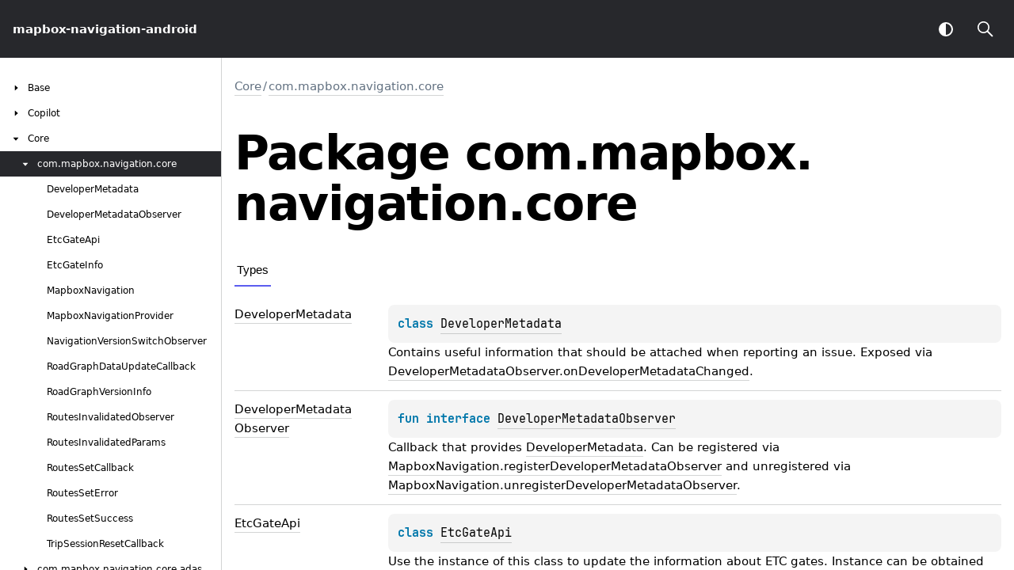

--- FILE ---
content_type: text/html
request_url: https://docs.mapbox.com/android/navigation/api/coreframework/3.2.0-beta.1/libnavigation-core/com.mapbox.navigation.core/
body_size: 3057
content:
<!doctype html>
<html>
<head>
    <meta name="viewport" content="width=device-width, initial-scale=1" charset="UTF-8">
    <title>com.mapbox.navigation.core</title>
<link href="../../images/logo-icon.svg" rel="icon" type="image/svg">
    <script>var pathToRoot = "../../";</script>    <script>const storage = localStorage.getItem("dokka-dark-mode")
const savedDarkMode = storage ? JSON.parse(storage) : false
if(savedDarkMode === true){
    document.getElementsByTagName("html")[0].classList.add("theme-dark")
}</script>
<script type="text/javascript" src="../../scripts/sourceset_dependencies.js" async></script>
<link href="../../styles/style.css" rel="Stylesheet">
<link href="../../styles/jetbrains-mono.css" rel="Stylesheet">
<link href="../../styles/main.css" rel="Stylesheet">
<link href="../../styles/prism.css" rel="Stylesheet">
<link href="../../styles/logo-styles.css" rel="Stylesheet">
<script type="text/javascript" src="../../scripts/clipboard.js" async></script>
<script type="text/javascript" src="../../scripts/navigation-loader.js" async></script>
<script type="text/javascript" src="../../scripts/platform-content-handler.js" async></script>
<script type="text/javascript" src="../../scripts/main.js" defer></script>
<script type="text/javascript" src="../../scripts/prism.js" async></script></head>
<body>
<div class="navigation-wrapper" id="navigation-wrapper">
    <div id="leftToggler"><span class="icon-toggler"></span></div>
    <div class="library-name">
<a href="../../index.html">
<span>mapbox-navigation-android</span>            </a>    </div>
    <div>
    </div>
    <div class="pull-right d-flex">
        <button id="theme-toggle-button"><span id="theme-toggle"></span></button>
        <div id="searchBar"></div>
    </div>
</div>
<div id="container">
    <div id="leftColumn">
        <div id="sideMenu"></div>
    </div>
    <div id="main">
<div class="main-content" id="content" pageids="Core::com.mapbox.navigation.core////PointingToDeclaration//119003296">
  <div class="breadcrumbs"><a href="../index.html">Core</a><span class="delimiter">/</span><a href="index.html">com.mapbox.navigation.core</a></div>
  <div class="cover ">
    <h1 class="cover"><span><span>Package</span></span> <span>com.</span><wbr><span>mapbox.</span><wbr><span>navigation.</span><wbr><span>core</span></h1>
  </div>
  <div class="tabbedcontent">
    <div class="tabs-section" tabs-section="tabs-section"><button class="section-tab" data-active="" data-togglable="Types">Types</button></div>
    <div class="tabs-section-body">
      <h2 class="">Types</h2>
      <div class="table" data-togglable="Types"><a data-name="-299440864%2FClasslikes%2F119003296" anchor-label="DeveloperMetadata" id="-299440864%2FClasslikes%2F119003296" data-filterable-set=":libnavigation-core:dokkaHtmlPartial/release"></a>
        <div class="table-row" data-filterable-current=":libnavigation-core:dokkaHtmlPartial/release" data-filterable-set=":libnavigation-core:dokkaHtmlPartial/release">
          <div class="main-subrow keyValue ">
            <div class=""><span class="inline-flex">
                <div><a href="-developer-metadata/index.html"><span>Developer</span><wbr><span><span>Metadata</span></span></a></div>
<span class="anchor-wrapper"><span class="anchor-icon" pointing-to="-299440864%2FClasslikes%2F119003296"></span>
                  <div class="copy-popup-wrapper "><span class="copy-popup-icon"></span><span>Link copied to clipboard</span></div>
                </span></span></div>
            <div>
              <div class="title">
                <div class="platform-hinted " data-platform-hinted="data-platform-hinted"><div class="content sourceset-depenent-content" data-active="" data-togglable=":libnavigation-core:dokkaHtmlPartial/release"><div class="symbol monospace"><span class="token keyword">class </span><a href="-developer-metadata/index.html">DeveloperMetadata</a><span class="top-right-position"><span class="copy-icon"></span><div class="copy-popup-wrapper popup-to-left"><span class="copy-popup-icon"></span><span>Content copied to clipboard</span></div></span></div><div class="brief "><p class="paragraph">Contains useful information that should be attached when reporting an issue. Exposed via <a href="-developer-metadata-observer/on-developer-metadata-changed.html">DeveloperMetadataObserver.onDeveloperMetadataChanged</a>.</p></div></div></div>
              </div>
            </div>
          </div>
        </div>
<a data-name="-905351190%2FClasslikes%2F119003296" anchor-label="DeveloperMetadataObserver" id="-905351190%2FClasslikes%2F119003296" data-filterable-set=":libnavigation-core:dokkaHtmlPartial/release"></a>
        <div class="table-row" data-filterable-current=":libnavigation-core:dokkaHtmlPartial/release" data-filterable-set=":libnavigation-core:dokkaHtmlPartial/release">
          <div class="main-subrow keyValue ">
            <div class=""><span class="inline-flex">
                <div><a href="-developer-metadata-observer/index.html"><span>Developer</span><wbr><span>Metadata</span><wbr><span><span>Observer</span></span></a></div>
<span class="anchor-wrapper"><span class="anchor-icon" pointing-to="-905351190%2FClasslikes%2F119003296"></span>
                  <div class="copy-popup-wrapper "><span class="copy-popup-icon"></span><span>Link copied to clipboard</span></div>
                </span></span></div>
            <div>
              <div class="title">
                <div class="platform-hinted " data-platform-hinted="data-platform-hinted"><div class="content sourceset-depenent-content" data-active="" data-togglable=":libnavigation-core:dokkaHtmlPartial/release"><div class="symbol monospace"><span class="token keyword">fun </span><span class="token keyword">interface </span><a href="-developer-metadata-observer/index.html">DeveloperMetadataObserver</a><span class="top-right-position"><span class="copy-icon"></span><div class="copy-popup-wrapper popup-to-left"><span class="copy-popup-icon"></span><span>Content copied to clipboard</span></div></span></div><div class="brief "><p class="paragraph">Callback that provides <a href="-developer-metadata/index.html">DeveloperMetadata</a>. Can be registered via <a href="-mapbox-navigation/register-developer-metadata-observer.html">MapboxNavigation.registerDeveloperMetadataObserver</a> and unregistered via <a href="-mapbox-navigation/unregister-developer-metadata-observer.html">MapboxNavigation.unregisterDeveloperMetadataObserver</a>.</p></div></div></div>
              </div>
            </div>
          </div>
        </div>
<a data-name="1780909198%2FClasslikes%2F119003296" anchor-label="EtcGateApi" id="1780909198%2FClasslikes%2F119003296" data-filterable-set=":libnavigation-core:dokkaHtmlPartial/release"></a>
        <div class="table-row" data-filterable-current=":libnavigation-core:dokkaHtmlPartial/release" data-filterable-set=":libnavigation-core:dokkaHtmlPartial/release">
          <div class="main-subrow keyValue ">
            <div class=""><span class="inline-flex">
                <div><a href="-etc-gate-api/index.html"><span>Etc</span><wbr><span>Gate</span><wbr><span><span>Api</span></span></a></div>
<span class="anchor-wrapper"><span class="anchor-icon" pointing-to="1780909198%2FClasslikes%2F119003296"></span>
                  <div class="copy-popup-wrapper "><span class="copy-popup-icon"></span><span>Link copied to clipboard</span></div>
                </span></span></div>
            <div>
              <div class="title">
                <div class="platform-hinted " data-platform-hinted="data-platform-hinted"><div class="content sourceset-depenent-content" data-active="" data-togglable=":libnavigation-core:dokkaHtmlPartial/release"><div class="symbol monospace"><span class="token keyword">class </span><a href="-etc-gate-api/index.html">EtcGateApi</a><span class="top-right-position"><span class="copy-icon"></span><div class="copy-popup-wrapper popup-to-left"><span class="copy-popup-icon"></span><span>Content copied to clipboard</span></div></span></div><div class="brief "><p class="paragraph">Use the instance of this class to update the information about ETC gates. Instance can be obtained via <a href="-mapbox-navigation/etc-gate-a-p-i.html">MapboxNavigation.etcGateAPI</a>.</p></div></div></div>
              </div>
            </div>
          </div>
        </div>
<a data-name="-1957109524%2FClasslikes%2F119003296" anchor-label="EtcGateInfo" id="-1957109524%2FClasslikes%2F119003296" data-filterable-set=":libnavigation-core:dokkaHtmlPartial/release"></a>
        <div class="table-row" data-filterable-current=":libnavigation-core:dokkaHtmlPartial/release" data-filterable-set=":libnavigation-core:dokkaHtmlPartial/release">
          <div class="main-subrow keyValue ">
            <div class=""><span class="inline-flex">
                <div><a href="-etc-gate-info/index.html"><span>Etc</span><wbr><span>Gate</span><wbr><span><span>Info</span></span></a></div>
<span class="anchor-wrapper"><span class="anchor-icon" pointing-to="-1957109524%2FClasslikes%2F119003296"></span>
                  <div class="copy-popup-wrapper "><span class="copy-popup-icon"></span><span>Link copied to clipboard</span></div>
                </span></span></div>
            <div>
              <div class="title">
                <div class="platform-hinted " data-platform-hinted="data-platform-hinted"><div class="content sourceset-depenent-content" data-active="" data-togglable=":libnavigation-core:dokkaHtmlPartial/release"><div class="symbol monospace"><span class="token keyword">class </span><a href="-etc-gate-info/index.html">EtcGateInfo</a><span class="token punctuation">(</span><span class="parameters "><span class="parameter "><span class="token keyword">val </span>id<span class="token operator">: </span><a href="https://kotlinlang.org/api/latest/jvm/stdlib/kotlin/-int/index.html">Int</a><span class="token punctuation">, </span></span><span class="parameter "><span class="token keyword">val </span>monotonicTimestampNanoseconds<span class="token operator">: </span><a href="https://kotlinlang.org/api/latest/jvm/stdlib/kotlin/-long/index.html">Long</a></span></span><span class="token punctuation">)</span><span class="top-right-position"><span class="copy-icon"></span><div class="copy-popup-wrapper popup-to-left"><span class="copy-popup-icon"></span><span>Content copied to clipboard</span></div></span></div><div class="brief "><p class="paragraph">Class containing information about ETC gate.</p></div></div></div>
              </div>
            </div>
          </div>
        </div>
<a data-name="1447059014%2FClasslikes%2F119003296" anchor-label="MapboxNavigation" id="1447059014%2FClasslikes%2F119003296" data-filterable-set=":libnavigation-core:dokkaHtmlPartial/release"></a>
        <div class="table-row" data-filterable-current=":libnavigation-core:dokkaHtmlPartial/release" data-filterable-set=":libnavigation-core:dokkaHtmlPartial/release">
          <div class="main-subrow keyValue ">
            <div class=""><span class="inline-flex">
                <div><a href="-mapbox-navigation/index.html"><span>Mapbox</span><wbr><span><span>Navigation</span></span></a></div>
<span class="anchor-wrapper"><span class="anchor-icon" pointing-to="1447059014%2FClasslikes%2F119003296"></span>
                  <div class="copy-popup-wrapper "><span class="copy-popup-icon"></span><span>Link copied to clipboard</span></div>
                </span></span></div>
            <div>
              <div class="title">
                <div class="platform-hinted " data-platform-hinted="data-platform-hinted"><div class="content sourceset-depenent-content" data-active="" data-togglable=":libnavigation-core:dokkaHtmlPartial/release"><div class="symbol monospace"><div class="block"><div class="block"><span class="token annotation">@</span><a href="https://developer.android.com/reference/kotlin/androidx/annotation/UiThread.html"><span class="token annotation">UiThread</span></a></div></div><span class="token keyword">class </span><a href="-mapbox-navigation/index.html">MapboxNavigation</a><span class="top-right-position"><span class="copy-icon"></span><div class="copy-popup-wrapper popup-to-left"><span class="copy-popup-icon"></span><span>Content copied to clipboard</span></div></span></div><div class="brief "><p class="paragraph">An entry point for interacting with the Mapbox Navigation SDK.</p></div></div></div>
              </div>
            </div>
          </div>
        </div>
<a data-name="-1175399339%2FClasslikes%2F119003296" anchor-label="MapboxNavigationProvider" id="-1175399339%2FClasslikes%2F119003296" data-filterable-set=":libnavigation-core:dokkaHtmlPartial/release"></a>
        <div class="table-row" data-filterable-current=":libnavigation-core:dokkaHtmlPartial/release" data-filterable-set=":libnavigation-core:dokkaHtmlPartial/release">
          <div class="main-subrow keyValue ">
            <div class=""><span class="inline-flex">
                <div><a href="-mapbox-navigation-provider/index.html"><span>Mapbox</span><wbr><span>Navigation</span><wbr><span><span>Provider</span></span></a></div>
<span class="anchor-wrapper"><span class="anchor-icon" pointing-to="-1175399339%2FClasslikes%2F119003296"></span>
                  <div class="copy-popup-wrapper "><span class="copy-popup-icon"></span><span>Link copied to clipboard</span></div>
                </span></span></div>
            <div>
              <div class="title">
                <div class="platform-hinted " data-platform-hinted="data-platform-hinted"><div class="content sourceset-depenent-content" data-active="" data-togglable=":libnavigation-core:dokkaHtmlPartial/release"><div class="symbol monospace"><div class="block"><div class="block"><span class="token annotation">@</span><a href="https://developer.android.com/reference/kotlin/androidx/annotation/UiThread.html"><span class="token annotation">UiThread</span></a></div></div><span class="token keyword">object </span><a href="-mapbox-navigation-provider/index.html">MapboxNavigationProvider</a><span class="top-right-position"><span class="copy-icon"></span><div class="copy-popup-wrapper popup-to-left"><span class="copy-popup-icon"></span><span>Content copied to clipboard</span></div></span></div><div class="brief "><p class="paragraph">Singleton responsible for ensuring there is only one <a href="-mapbox-navigation/index.html">MapboxNavigation</a> instance. Alternative way of obtaining the instance of the <a href="-mapbox-navigation/index.html">MapboxNavigation</a> is <a href="../com.mapbox.navigation.core.lifecycle/-mapbox-navigation-app/index.html">MapboxNavigationApp</a>.</p></div></div></div>
              </div>
            </div>
          </div>
        </div>
<a data-name="1090486891%2FClasslikes%2F119003296" anchor-label="NavigationVersionSwitchObserver" id="1090486891%2FClasslikes%2F119003296" data-filterable-set=":libnavigation-core:dokkaHtmlPartial/release"></a>
        <div class="table-row" data-filterable-current=":libnavigation-core:dokkaHtmlPartial/release" data-filterable-set=":libnavigation-core:dokkaHtmlPartial/release">
          <div class="main-subrow keyValue ">
            <div class=""><span class="inline-flex">
                <div><a href="-navigation-version-switch-observer/index.html"><span>Navigation</span><wbr><span>Version</span><wbr><span>Switch</span><wbr><span><span>Observer</span></span></a></div>
<span class="anchor-wrapper"><span class="anchor-icon" pointing-to="1090486891%2FClasslikes%2F119003296"></span>
                  <div class="copy-popup-wrapper "><span class="copy-popup-icon"></span><span>Link copied to clipboard</span></div>
                </span></span></div>
            <div>
              <div class="title">
                <div class="platform-hinted " data-platform-hinted="data-platform-hinted"><div class="content sourceset-depenent-content" data-active="" data-togglable=":libnavigation-core:dokkaHtmlPartial/release"><div class="symbol monospace"><span class="token keyword">interface </span><a href="-navigation-version-switch-observer/index.html">NavigationVersionSwitchObserver</a><span class="top-right-position"><span class="copy-icon"></span><div class="copy-popup-wrapper popup-to-left"><span class="copy-popup-icon"></span><span>Content copied to clipboard</span></div></span></div><div class="brief "><p class="paragraph">An interface which enables listening to navigation tiles version switch. Navigator might be switched to a fallback tiles version when there are no enough tiles of the current version to navigate on. It might happen when network is not available and tiles can't be loaded. When connection is restored, navigator will switch back to the target version specified in <a href="../../libnavigation-base/com.mapbox.navigation.base.options/-routing-tiles-options/index.html">RoutingTilesOptions</a> (the latest available version if no version is specified). To create additional fallback tiles versions, use the <span data-unresolved-link="com.mapbox.common/TileStore///PointingToDeclaration/">TileStore</span> to create and download offline regions. Otherwise, fallback candidates will only be the tiles versions from the ambient cache.</p></div></div></div>
              </div>
            </div>
          </div>
        </div>
<a data-name="341864371%2FClasslikes%2F119003296" anchor-label="RoadGraphDataUpdateCallback" id="341864371%2FClasslikes%2F119003296" data-filterable-set=":libnavigation-core:dokkaHtmlPartial/release"></a>
        <div class="table-row" data-filterable-current=":libnavigation-core:dokkaHtmlPartial/release" data-filterable-set=":libnavigation-core:dokkaHtmlPartial/release">
          <div class="main-subrow keyValue ">
            <div class=""><span class="inline-flex">
                <div><a href="-road-graph-data-update-callback/index.html"><span>Road</span><wbr><span>Graph</span><wbr><span>Data</span><wbr><span>Update</span><wbr><span><span>Callback</span></span></a></div>
<span class="anchor-wrapper"><span class="anchor-icon" pointing-to="341864371%2FClasslikes%2F119003296"></span>
                  <div class="copy-popup-wrapper "><span class="copy-popup-icon"></span><span>Link copied to clipboard</span></div>
                </span></span></div>
            <div>
              <div class="title">
                <div class="platform-hinted " data-platform-hinted="data-platform-hinted"><div class="content sourceset-depenent-content" data-active="" data-togglable=":libnavigation-core:dokkaHtmlPartial/release"><div class="symbol monospace"><span class="token keyword">interface </span><a href="-road-graph-data-update-callback/index.html">RoadGraphDataUpdateCallback</a><span class="top-right-position"><span class="copy-icon"></span><div class="copy-popup-wrapper popup-to-left"><span class="copy-popup-icon"></span><span>Content copied to clipboard</span></div></span></div><div class="brief "><p class="paragraph">Callback to be invoked when the information about available road graph data updates is received. See <a href="-mapbox-navigation/request-road-graph-data-update.html">MapboxNavigation.requestRoadGraphDataUpdate</a>.</p></div></div></div>
              </div>
            </div>
          </div>
        </div>
<a data-name="-1959852143%2FClasslikes%2F119003296" anchor-label="RoadGraphVersionInfo" id="-1959852143%2FClasslikes%2F119003296" data-filterable-set=":libnavigation-core:dokkaHtmlPartial/release"></a>
        <div class="table-row" data-filterable-current=":libnavigation-core:dokkaHtmlPartial/release" data-filterable-set=":libnavigation-core:dokkaHtmlPartial/release">
          <div class="main-subrow keyValue ">
            <div class=""><span class="inline-flex">
                <div><a href="-road-graph-version-info/index.html"><span>Road</span><wbr><span>Graph</span><wbr><span>Version</span><wbr><span><span>Info</span></span></a></div>
<span class="anchor-wrapper"><span class="anchor-icon" pointing-to="-1959852143%2FClasslikes%2F119003296"></span>
                  <div class="copy-popup-wrapper "><span class="copy-popup-icon"></span><span>Link copied to clipboard</span></div>
                </span></span></div>
            <div>
              <div class="title">
                <div class="platform-hinted " data-platform-hinted="data-platform-hinted"><div class="content sourceset-depenent-content" data-active="" data-togglable=":libnavigation-core:dokkaHtmlPartial/release"><div class="symbol monospace"><span class="token keyword">class </span><a href="-road-graph-version-info/index.html">RoadGraphVersionInfo</a><span class="top-right-position"><span class="copy-icon"></span><div class="copy-popup-wrapper popup-to-left"><span class="copy-popup-icon"></span><span>Content copied to clipboard</span></div></span></div><div class="brief "><p class="paragraph">Class containing information about road graph version.</p></div></div></div>
              </div>
            </div>
          </div>
        </div>
<a data-name="1842473188%2FClasslikes%2F119003296" anchor-label="RoutesInvalidatedObserver" id="1842473188%2FClasslikes%2F119003296" data-filterable-set=":libnavigation-core:dokkaHtmlPartial/release"></a>
        <div class="table-row" data-filterable-current=":libnavigation-core:dokkaHtmlPartial/release" data-filterable-set=":libnavigation-core:dokkaHtmlPartial/release">
          <div class="main-subrow keyValue ">
            <div class=""><span class="inline-flex">
                <div><a href="-routes-invalidated-observer/index.html"><span>Routes</span><wbr><span>Invalidated</span><wbr><span><span>Observer</span></span></a></div>
<span class="anchor-wrapper"><span class="anchor-icon" pointing-to="1842473188%2FClasslikes%2F119003296"></span>
                  <div class="copy-popup-wrapper "><span class="copy-popup-icon"></span><span>Link copied to clipboard</span></div>
                </span></span></div>
            <div>
              <div class="title">
                <div class="platform-hinted " data-platform-hinted="data-platform-hinted"><div class="content sourceset-depenent-content" data-active="" data-togglable=":libnavigation-core:dokkaHtmlPartial/release"><div class="symbol monospace"><span class="token keyword">fun </span><span class="token keyword">interface </span><a href="-routes-invalidated-observer/index.html">RoutesInvalidatedObserver</a><span class="top-right-position"><span class="copy-icon"></span><div class="copy-popup-wrapper popup-to-left"><span class="copy-popup-icon"></span><span>Content copied to clipboard</span></div></span></div><div class="brief "><p class="paragraph">Observer that is notified of routes being invalidated.</p></div></div></div>
              </div>
            </div>
          </div>
        </div>
<a data-name="-2018261388%2FClasslikes%2F119003296" anchor-label="RoutesInvalidatedParams" id="-2018261388%2FClasslikes%2F119003296" data-filterable-set=":libnavigation-core:dokkaHtmlPartial/release"></a>
        <div class="table-row" data-filterable-current=":libnavigation-core:dokkaHtmlPartial/release" data-filterable-set=":libnavigation-core:dokkaHtmlPartial/release">
          <div class="main-subrow keyValue ">
            <div class=""><span class="inline-flex">
                <div><a href="-routes-invalidated-params/index.html"><span>Routes</span><wbr><span>Invalidated</span><wbr><span><span>Params</span></span></a></div>
<span class="anchor-wrapper"><span class="anchor-icon" pointing-to="-2018261388%2FClasslikes%2F119003296"></span>
                  <div class="copy-popup-wrapper "><span class="copy-popup-icon"></span><span>Link copied to clipboard</span></div>
                </span></span></div>
            <div>
              <div class="title">
                <div class="platform-hinted " data-platform-hinted="data-platform-hinted"><div class="content sourceset-depenent-content" data-active="" data-togglable=":libnavigation-core:dokkaHtmlPartial/release"><div class="symbol monospace"><span class="token keyword">class </span><a href="-routes-invalidated-params/index.html">RoutesInvalidatedParams</a><span class="top-right-position"><span class="copy-icon"></span><div class="copy-popup-wrapper popup-to-left"><span class="copy-popup-icon"></span><span>Content copied to clipboard</span></div></span></div><div class="brief "><p class="paragraph">Class containing information about invalidated routes.</p></div></div></div>
              </div>
            </div>
          </div>
        </div>
<a data-name="2126991772%2FClasslikes%2F119003296" anchor-label="RoutesSetCallback" id="2126991772%2FClasslikes%2F119003296" data-filterable-set=":libnavigation-core:dokkaHtmlPartial/release"></a>
        <div class="table-row" data-filterable-current=":libnavigation-core:dokkaHtmlPartial/release" data-filterable-set=":libnavigation-core:dokkaHtmlPartial/release">
          <div class="main-subrow keyValue ">
            <div class=""><span class="inline-flex">
                <div><a href="-routes-set-callback/index.html"><span>Routes</span><wbr><span>Set</span><wbr><span><span>Callback</span></span></a></div>
<span class="anchor-wrapper"><span class="anchor-icon" pointing-to="2126991772%2FClasslikes%2F119003296"></span>
                  <div class="copy-popup-wrapper "><span class="copy-popup-icon"></span><span>Link copied to clipboard</span></div>
                </span></span></div>
            <div>
              <div class="title">
                <div class="platform-hinted " data-platform-hinted="data-platform-hinted"><div class="content sourceset-depenent-content" data-active="" data-togglable=":libnavigation-core:dokkaHtmlPartial/release"><div class="symbol monospace"><span class="token keyword">fun </span><span class="token keyword">interface </span><a href="-routes-set-callback/index.html">RoutesSetCallback</a><span class="top-right-position"><span class="copy-icon"></span><div class="copy-popup-wrapper popup-to-left"><span class="copy-popup-icon"></span><span>Content copied to clipboard</span></div></span></div><div class="brief "><p class="paragraph">Interface definition for a callback that gets notified whenever routes passed to <a href="-mapbox-navigation/set-navigation-routes.html">MapboxNavigation.setNavigationRoutes</a> are set or produce an error and ignored.</p></div></div></div>
              </div>
            </div>
          </div>
        </div>
<a data-name="-810966247%2FClasslikes%2F119003296" anchor-label="RoutesSetError" id="-810966247%2FClasslikes%2F119003296" data-filterable-set=":libnavigation-core:dokkaHtmlPartial/release"></a>
        <div class="table-row" data-filterable-current=":libnavigation-core:dokkaHtmlPartial/release" data-filterable-set=":libnavigation-core:dokkaHtmlPartial/release">
          <div class="main-subrow keyValue ">
            <div class=""><span class="inline-flex">
                <div><a href="-routes-set-error/index.html"><span>Routes</span><wbr><span>Set</span><wbr><span><span>Error</span></span></a></div>
<span class="anchor-wrapper"><span class="anchor-icon" pointing-to="-810966247%2FClasslikes%2F119003296"></span>
                  <div class="copy-popup-wrapper "><span class="copy-popup-icon"></span><span>Link copied to clipboard</span></div>
                </span></span></div>
            <div>
              <div class="title">
                <div class="platform-hinted " data-platform-hinted="data-platform-hinted"><div class="content sourceset-depenent-content" data-active="" data-togglable=":libnavigation-core:dokkaHtmlPartial/release"><div class="symbol monospace"><span class="token keyword">class </span><a href="-routes-set-error/index.html">RoutesSetError</a><span class="top-right-position"><span class="copy-icon"></span><div class="copy-popup-wrapper popup-to-left"><span class="copy-popup-icon"></span><span>Content copied to clipboard</span></div></span></div><div class="brief "><p class="paragraph">Result when a route failed to be set.</p></div></div></div>
              </div>
            </div>
          </div>
        </div>
<a data-name="1845008766%2FClasslikes%2F119003296" anchor-label="RoutesSetSuccess" id="1845008766%2FClasslikes%2F119003296" data-filterable-set=":libnavigation-core:dokkaHtmlPartial/release"></a>
        <div class="table-row" data-filterable-current=":libnavigation-core:dokkaHtmlPartial/release" data-filterable-set=":libnavigation-core:dokkaHtmlPartial/release">
          <div class="main-subrow keyValue ">
            <div class=""><span class="inline-flex">
                <div><a href="-routes-set-success/index.html"><span>Routes</span><wbr><span>Set</span><wbr><span><span>Success</span></span></a></div>
<span class="anchor-wrapper"><span class="anchor-icon" pointing-to="1845008766%2FClasslikes%2F119003296"></span>
                  <div class="copy-popup-wrapper "><span class="copy-popup-icon"></span><span>Link copied to clipboard</span></div>
                </span></span></div>
            <div>
              <div class="title">
                <div class="platform-hinted " data-platform-hinted="data-platform-hinted"><div class="content sourceset-depenent-content" data-active="" data-togglable=":libnavigation-core:dokkaHtmlPartial/release"><div class="symbol monospace"><span class="token keyword">class </span><a href="-routes-set-success/index.html">RoutesSetSuccess</a><span class="top-right-position"><span class="copy-icon"></span><div class="copy-popup-wrapper popup-to-left"><span class="copy-popup-icon"></span><span>Content copied to clipboard</span></div></span></div><div class="brief "><p class="paragraph">Result when the primary route has been successfully set and we can begin Active Guidance.</p></div></div></div>
              </div>
            </div>
          </div>
        </div>
<a data-name="429950246%2FClasslikes%2F119003296" anchor-label="TripSessionResetCallback" id="429950246%2FClasslikes%2F119003296" data-filterable-set=":libnavigation-core:dokkaHtmlPartial/release"></a>
        <div class="table-row" data-filterable-current=":libnavigation-core:dokkaHtmlPartial/release" data-filterable-set=":libnavigation-core:dokkaHtmlPartial/release">
          <div class="main-subrow keyValue ">
            <div class=""><span class="inline-flex">
                <div><a href="-trip-session-reset-callback/index.html"><span>Trip</span><wbr><span>Session</span><wbr><span>Reset</span><wbr><span><span>Callback</span></span></a></div>
<span class="anchor-wrapper"><span class="anchor-icon" pointing-to="429950246%2FClasslikes%2F119003296"></span>
                  <div class="copy-popup-wrapper "><span class="copy-popup-icon"></span><span>Link copied to clipboard</span></div>
                </span></span></div>
            <div>
              <div class="title">
                <div class="platform-hinted " data-platform-hinted="data-platform-hinted"><div class="content sourceset-depenent-content" data-active="" data-togglable=":libnavigation-core:dokkaHtmlPartial/release"><div class="symbol monospace"><span class="token keyword">fun </span><span class="token keyword">interface </span><a href="-trip-session-reset-callback/index.html">TripSessionResetCallback</a><span class="top-right-position"><span class="copy-icon"></span><div class="copy-popup-wrapper popup-to-left"><span class="copy-popup-icon"></span><span>Content copied to clipboard</span></div></span></div><div class="brief "><p class="paragraph">Callback invoked when <a href="-mapbox-navigation/reset-trip-session.html">MapboxNavigation.resetTripSession</a> finishes.</p></div></div></div>
              </div>
            </div>
          </div>
        </div>
      </div>
    </div>
  </div>
</div>
        <div class="footer"><span class="go-to-top-icon"><a href="#content" id="go-to-top-link"></a></span><span>© 2024 Copyright</span><span class="pull-right"><span>Generated by </span><a href="https://github.com/Kotlin/dokka"><span>dokka</span><span class="padded-icon"></span></a></span>
        </div>
    </div>
</div>

</body></html>



--- FILE ---
content_type: text/html
request_url: https://docs.mapbox.com/android/navigation/api/coreframework/3.2.0-beta.1/navigation.html
body_size: 22560
content:
<div class="sideMenu"> 
 <div class="sideMenuPart" id="Base-nav-submenu" pageid="Base::////PointingToDeclaration//-1298933202"> 
  <div class="overview">
   <span class="navButton" onclick="document.getElementById(&quot;Base-nav-submenu&quot;).classList.toggle(&quot;hidden&quot;);"><span class="navButtonContent"></span></span><a href="libnavigation-base/index.html"><span><span>Base</span></span></a>
  </div> 
  <div class="sideMenuPart" id="Base-nav-submenu-0" pageid="Base::com.mapbox.navigation.base////PointingToDeclaration//-1298933202"> 
   <div class="overview">
    <span class="navButton" onclick="document.getElementById(&quot;Base-nav-submenu-0&quot;).classList.toggle(&quot;hidden&quot;);"><span class="navButtonContent"></span></span><a href="libnavigation-base/com.mapbox.navigation.base/index.html"><span>com.</span><wbr><span>mapbox.</span><wbr><span>navigation.</span><wbr><span>base</span></a>
   </div> 
   <div class="sideMenuPart" id="Base-nav-submenu-0-0" pageid="Base::com.mapbox.navigation.base/ExperimentalMapboxNavigationAPI///PointingToDeclaration//-1298933202"> 
    <div class="overview">
     <a href="libnavigation-base/com.mapbox.navigation.base/-experimental-mapbox-navigation-a-p-i/index.html"><span>Experimental</span><wbr><span>Mapbox</span><wbr><span>Navigation</span><wbr><span><span>API</span></span></a>
    </div> 
   </div> 
   <div class="sideMenuPart" id="Base-nav-submenu-0-1" pageid="Base::com.mapbox.navigation.base/ExperimentalPreviewMapboxNavigationAPI///PointingToDeclaration//-1298933202"> 
    <div class="overview">
     <a href="libnavigation-base/com.mapbox.navigation.base/-experimental-preview-mapbox-navigation-a-p-i/index.html"><span>Experimental</span><wbr><span>Preview</span><wbr><span>Mapbox</span><wbr><span>Navigation</span><wbr><span><span>API</span></span></a>
    </div> 
   </div> 
   <div class="sideMenuPart" id="Base-nav-submenu-0-2" pageid="Base::com.mapbox.navigation.base/TimeFormat///PointingToDeclaration//-1298933202"> 
    <div class="overview">
     <a href="libnavigation-base/com.mapbox.navigation.base/-time-format/index.html"><span>Time</span><wbr><span><span>Format</span></span></a>
    </div> 
   </div> 
  </div> 
  <div class="sideMenuPart" id="Base-nav-submenu-1" pageid="Base::com.mapbox.navigation.base.extensions////PointingToDeclaration//-1298933202"> 
   <div class="overview">
    <span class="navButton" onclick="document.getElementById(&quot;Base-nav-submenu-1&quot;).classList.toggle(&quot;hidden&quot;);"><span class="navButtonContent"></span></span><a href="libnavigation-base/com.mapbox.navigation.base.extensions/index.html"><span>com.</span><wbr><span>mapbox.</span><wbr><span>navigation.</span><wbr><span>base.</span><wbr><span>extensions</span></a>
   </div> 
   <div class="sideMenuPart" id="Base-nav-submenu-1-0" pageid="Base::com.mapbox.navigation.base.extensions//applyDefaultNavigationOptions/com.mapbox.api.directions.v5.models.RouteOptions.Builder#kotlin.String/PointingToDeclaration//-1298933202"> 
    <div class="overview">
     <a href="libnavigation-base/com.mapbox.navigation.base.extensions/apply-default-navigation-options.html"><span>apply</span><wbr><span>Default</span><wbr><span>Navigation</span><wbr><span><span>Options()</span></span></a>
    </div> 
   </div> 
   <div class="sideMenuPart" id="Base-nav-submenu-1-1" pageid="Base::com.mapbox.navigation.base.extensions//applyLanguageAndVoiceUnitOptions/com.mapbox.api.directions.v5.models.RouteOptions.Builder#android.content.Context/PointingToDeclaration//-1298933202"> 
    <div class="overview">
     <a href="libnavigation-base/com.mapbox.navigation.base.extensions/apply-language-and-voice-unit-options.html"><span>apply</span><wbr><span>Language</span><wbr><span>And</span><wbr><span>Voice</span><wbr><span>Unit</span><wbr><span><span>Options()</span></span></a>
    </div> 
   </div> 
   <div class="sideMenuPart" id="Base-nav-submenu-1-2" pageid="Base::com.mapbox.navigation.base.extensions//coordinates/com.mapbox.api.directions.v5.models.RouteOptions.Builder#com.mapbox.geojson.Point#kotlin.collections.List[com.mapbox.geojson.Point]?#com.mapbox.geojson.Point/PointingToDeclaration//-1298933202"> 
    <div class="overview">
     <a href="libnavigation-base/com.mapbox.navigation.base.extensions/coordinates.html"><span><span>coordinates()</span></span></a>
    </div> 
   </div> 
  </div> 
  <div class="sideMenuPart" id="Base-nav-submenu-2" pageid="Base::com.mapbox.navigation.base.formatter////PointingToDeclaration//-1298933202"> 
   <div class="overview">
    <span class="navButton" onclick="document.getElementById(&quot;Base-nav-submenu-2&quot;).classList.toggle(&quot;hidden&quot;);"><span class="navButtonContent"></span></span><a href="libnavigation-base/com.mapbox.navigation.base.formatter/index.html"><span>com.</span><wbr><span>mapbox.</span><wbr><span>navigation.</span><wbr><span>base.</span><wbr><span>formatter</span></a>
   </div> 
   <div class="sideMenuPart" id="Base-nav-submenu-2-0" pageid="Base::com.mapbox.navigation.base.formatter/DistanceFormatter///PointingToDeclaration//-1298933202"> 
    <div class="overview">
     <a href="libnavigation-base/com.mapbox.navigation.base.formatter/-distance-formatter/index.html"><span>Distance</span><wbr><span><span>Formatter</span></span></a>
    </div> 
   </div> 
   <div class="sideMenuPart" id="Base-nav-submenu-2-1" pageid="Base::com.mapbox.navigation.base.formatter/DistanceFormatterOptions///PointingToDeclaration//-1298933202"> 
    <div class="overview">
     <a href="libnavigation-base/com.mapbox.navigation.base.formatter/-distance-formatter-options/index.html"><span>Distance</span><wbr><span>Formatter</span><wbr><span><span>Options</span></span></a>
    </div> 
   </div> 
   <div class="sideMenuPart" id="Base-nav-submenu-2-2" pageid="Base::com.mapbox.navigation.base.formatter/Rounding///PointingToDeclaration//-1298933202"> 
    <div class="overview">
     <a href="libnavigation-base/com.mapbox.navigation.base.formatter/-rounding/index.html"><span><span>Rounding</span></span></a>
    </div> 
   </div> 
   <div class="sideMenuPart" id="Base-nav-submenu-2-3" pageid="Base::com.mapbox.navigation.base.formatter/UnitType///PointingToDeclaration//-1298933202"> 
    <div class="overview">
     <span class="navButton" onclick="document.getElementById(&quot;Base-nav-submenu-2-3&quot;).classList.toggle(&quot;hidden&quot;);"><span class="navButtonContent"></span></span><a href="libnavigation-base/com.mapbox.navigation.base.formatter/-unit-type/index.html"><span>Unit</span><wbr><span><span>Type</span></span></a>
    </div> 
    <div class="sideMenuPart" id="Base-nav-submenu-2-3-0" pageid="Base::com.mapbox.navigation.base.formatter/UnitType.IMPERIAL///PointingToDeclaration/{&quot;org.jetbrains.dokka.links.EnumEntryDRIExtra&quot;:{&quot;key&quot;:&quot;org.jetbrains.dokka.links.EnumEntryDRIExtra&quot;}}/-1298933202"> 
     <div class="overview">
      <a href="libnavigation-base/com.mapbox.navigation.base.formatter/-unit-type/-i-m-p-e-r-i-a-l/index.html"><span><span>IMPERIAL</span></span></a>
     </div> 
    </div> 
    <div class="sideMenuPart" id="Base-nav-submenu-2-3-1" pageid="Base::com.mapbox.navigation.base.formatter/UnitType.METRIC///PointingToDeclaration/{&quot;org.jetbrains.dokka.links.EnumEntryDRIExtra&quot;:{&quot;key&quot;:&quot;org.jetbrains.dokka.links.EnumEntryDRIExtra&quot;}}/-1298933202"> 
     <div class="overview">
      <a href="libnavigation-base/com.mapbox.navigation.base.formatter/-unit-type/-m-e-t-r-i-c/index.html"><span><span>METRIC</span></span></a>
     </div> 
    </div> 
   </div> 
  </div> 
  <div class="sideMenuPart" id="Base-nav-submenu-3" pageid="Base::com.mapbox.navigation.base.maneuver.model////PointingToDeclaration//-1298933202"> 
   <div class="overview">
    <span class="navButton" onclick="document.getElementById(&quot;Base-nav-submenu-3&quot;).classList.toggle(&quot;hidden&quot;);"><span class="navButtonContent"></span></span><a href="libnavigation-base/com.mapbox.navigation.base.maneuver.model/index.html"><span>com.</span><wbr><span>mapbox.</span><wbr><span>navigation.</span><wbr><span>base.</span><wbr><span>maneuver.</span><wbr><span>model</span></a>
   </div> 
   <div class="sideMenuPart" id="Base-nav-submenu-3-0" pageid="Base::com.mapbox.navigation.base.maneuver.model/BaseTurnIconResources///PointingToDeclaration//-1298933202"> 
    <div class="overview">
     <a href="libnavigation-base/com.mapbox.navigation.base.maneuver.model/-base-turn-icon-resources/index.html"><span>Base</span><wbr><span>Turn</span><wbr><span>Icon</span><wbr><span><span>Resources</span></span></a>
    </div> 
   </div> 
  </div> 
  <div class="sideMenuPart" id="Base-nav-submenu-4" pageid="Base::com.mapbox.navigation.base.metrics////PointingToDeclaration//-1298933202"> 
   <div class="overview">
    <span class="navButton" onclick="document.getElementById(&quot;Base-nav-submenu-4&quot;).classList.toggle(&quot;hidden&quot;);"><span class="navButtonContent"></span></span><a href="libnavigation-base/com.mapbox.navigation.base.metrics/index.html"><span>com.</span><wbr><span>mapbox.</span><wbr><span>navigation.</span><wbr><span>base.</span><wbr><span>metrics</span></a>
   </div> 
   <div class="sideMenuPart" id="Base-nav-submenu-4-0" pageid="Base::com.mapbox.navigation.base.metrics/DirectionsMetrics///PointingToDeclaration//-1298933202"> 
    <div class="overview">
     <a href="libnavigation-base/com.mapbox.navigation.base.metrics/-directions-metrics/index.html"><span>Directions</span><wbr><span><span>Metrics</span></span></a>
    </div> 
   </div> 
   <div class="sideMenuPart" id="Base-nav-submenu-4-1" pageid="Base::com.mapbox.navigation.base.metrics/MetricEvent///PointingToDeclaration//-1298933202"> 
    <div class="overview">
     <a href="libnavigation-base/com.mapbox.navigation.base.metrics/-metric-event/index.html"><span>Metric</span><wbr><span><span>Event</span></span></a>
    </div> 
   </div> 
   <div class="sideMenuPart" id="Base-nav-submenu-4-2" pageid="Base::com.mapbox.navigation.base.metrics/MetricsObserver///PointingToDeclaration//-1298933202"> 
    <div class="overview">
     <a href="libnavigation-base/com.mapbox.navigation.base.metrics/-metrics-observer/index.html"><span>Metrics</span><wbr><span><span>Observer</span></span></a>
    </div> 
   </div> 
   <div class="sideMenuPart" id="Base-nav-submenu-4-3" pageid="Base::com.mapbox.navigation.base.metrics/MetricsReporter///PointingToDeclaration//-1298933202"> 
    <div class="overview">
     <a href="libnavigation-base/com.mapbox.navigation.base.metrics/-metrics-reporter/index.html"><span>Metrics</span><wbr><span><span>Reporter</span></span></a>
    </div> 
   </div> 
   <div class="sideMenuPart" id="Base-nav-submenu-4-4" pageid="Base::com.mapbox.navigation.base.metrics/NavigationMetrics///PointingToDeclaration//-1298933202"> 
    <div class="overview">
     <a href="libnavigation-base/com.mapbox.navigation.base.metrics/-navigation-metrics/index.html"><span>Navigation</span><wbr><span><span>Metrics</span></span></a>
    </div> 
   </div> 
  </div> 
  <div class="sideMenuPart" id="Base-nav-submenu-5" pageid="Base::com.mapbox.navigation.base.options////PointingToDeclaration//-1298933202"> 
   <div class="overview">
    <span class="navButton" onclick="document.getElementById(&quot;Base-nav-submenu-5&quot;).classList.toggle(&quot;hidden&quot;);"><span class="navButtonContent"></span></span><a href="libnavigation-base/com.mapbox.navigation.base.options/index.html"><span>com.</span><wbr><span>mapbox.</span><wbr><span>navigation.</span><wbr><span>base.</span><wbr><span>options</span></a>
   </div> 
   <div class="sideMenuPart" id="Base-nav-submenu-5-0" pageid="Base::com.mapbox.navigation.base.options/AlertServiceOptions///PointingToDeclaration//-1298933202"> 
    <div class="overview">
     <a href="libnavigation-base/com.mapbox.navigation.base.options/-alert-service-options/index.html"><span>Alert</span><wbr><span>Service</span><wbr><span><span>Options</span></span></a>
    </div> 
   </div> 
   <div class="sideMenuPart" id="Base-nav-submenu-5-1" pageid="Base::com.mapbox.navigation.base.options/CopilotOptions///PointingToDeclaration//-1298933202"> 
    <div class="overview">
     <a href="libnavigation-base/com.mapbox.navigation.base.options/-copilot-options/index.html"><span>Copilot</span><wbr><span><span>Options</span></span></a>
    </div> 
   </div> 
   <div class="sideMenuPart" id="Base-nav-submenu-5-2" pageid="Base::com.mapbox.navigation.base.options//DEFAULT_NAVIGATOR_PREDICTION_MILLIS/#/PointingToDeclaration//-1298933202"> 
    <div class="overview">
     <a href="libnavigation-base/com.mapbox.navigation.base.options/-d-e-f-a-u-l-t_-n-a-v-i-g-a-t-o-r_-p-r-e-d-i-c-t-i-o-n_-m-i-l-l-i-s.html"><span><span>DEFAULT_NAVIGATOR_PREDICTION_MILLIS</span></span></a>
    </div> 
   </div> 
   <div class="sideMenuPart" id="Base-nav-submenu-5-3" pageid="Base::com.mapbox.navigation.base.options/DeviceProfile///PointingToDeclaration//-1298933202"> 
    <div class="overview">
     <a href="libnavigation-base/com.mapbox.navigation.base.options/-device-profile/index.html"><span>Device</span><wbr><span><span>Profile</span></span></a>
    </div> 
   </div> 
   <div class="sideMenuPart" id="Base-nav-submenu-5-4" pageid="Base::com.mapbox.navigation.base.options/DeviceType///PointingToDeclaration//-1298933202"> 
    <div class="overview">
     <span class="navButton" onclick="document.getElementById(&quot;Base-nav-submenu-5-4&quot;).classList.toggle(&quot;hidden&quot;);"><span class="navButtonContent"></span></span><a href="libnavigation-base/com.mapbox.navigation.base.options/-device-type/index.html"><span>Device</span><wbr><span><span>Type</span></span></a>
    </div> 
    <div class="sideMenuPart" id="Base-nav-submenu-5-4-0" pageid="Base::com.mapbox.navigation.base.options/DeviceType.AUTOMOBILE///PointingToDeclaration/{&quot;org.jetbrains.dokka.links.EnumEntryDRIExtra&quot;:{&quot;key&quot;:&quot;org.jetbrains.dokka.links.EnumEntryDRIExtra&quot;}}/-1298933202"> 
     <div class="overview">
      <a href="libnavigation-base/com.mapbox.navigation.base.options/-device-type/-a-u-t-o-m-o-b-i-l-e/index.html"><span><span>AUTOMOBILE</span></span></a>
     </div> 
    </div> 
    <div class="sideMenuPart" id="Base-nav-submenu-5-4-1" pageid="Base::com.mapbox.navigation.base.options/DeviceType.HANDHELD///PointingToDeclaration/{&quot;org.jetbrains.dokka.links.EnumEntryDRIExtra&quot;:{&quot;key&quot;:&quot;org.jetbrains.dokka.links.EnumEntryDRIExtra&quot;}}/-1298933202"> 
     <div class="overview">
      <a href="libnavigation-base/com.mapbox.navigation.base.options/-device-type/-h-a-n-d-h-e-l-d/index.html"><span><span>HANDHELD</span></span></a>
     </div> 
    </div> 
   </div> 
   <div class="sideMenuPart" id="Base-nav-submenu-5-5" pageid="Base::com.mapbox.navigation.base.options/EHorizonOptions///PointingToDeclaration//-1298933202"> 
    <div class="overview">
     <a href="libnavigation-base/com.mapbox.navigation.base.options/-e-horizon-options/index.html"><span>EHorizon</span><wbr><span><span>Options</span></span></a>
    </div> 
   </div> 
   <div class="sideMenuPart" id="Base-nav-submenu-5-6" pageid="Base::com.mapbox.navigation.base.options/EventsAppMetadata///PointingToDeclaration//-1298933202"> 
    <div class="overview">
     <a href="libnavigation-base/com.mapbox.navigation.base.options/-events-app-metadata/index.html"><span>Events</span><wbr><span>App</span><wbr><span><span>Metadata</span></span></a>
    </div> 
   </div> 
   <div class="sideMenuPart" id="Base-nav-submenu-5-7" pageid="Base::com.mapbox.navigation.base.options/HistoryRecorderOptions///PointingToDeclaration//-1298933202"> 
    <div class="overview">
     <a href="libnavigation-base/com.mapbox.navigation.base.options/-history-recorder-options/index.html"><span>History</span><wbr><span>Recorder</span><wbr><span><span>Options</span></span></a>
    </div> 
   </div> 
   <div class="sideMenuPart" id="Base-nav-submenu-5-8" pageid="Base::com.mapbox.navigation.base.options/IncidentsOptions///PointingToDeclaration//-1298933202"> 
    <div class="overview">
     <a href="libnavigation-base/com.mapbox.navigation.base.options/-incidents-options/index.html"><span>Incidents</span><wbr><span><span>Options</span></span></a>
    </div> 
   </div> 
   <div class="sideMenuPart" id="Base-nav-submenu-5-9" pageid="Base::com.mapbox.navigation.base.options/LocationOptions///PointingToDeclaration//-1298933202"> 
    <div class="overview">
     <a href="libnavigation-base/com.mapbox.navigation.base.options/-location-options/index.html"><span>Location</span><wbr><span><span>Options</span></span></a>
    </div> 
   </div> 
   <div class="sideMenuPart" id="Base-nav-submenu-5-10" pageid="Base::com.mapbox.navigation.base.options/NavigateToFinalDestination///PointingToDeclaration//-1298933202"> 
    <div class="overview">
     <a href="libnavigation-base/com.mapbox.navigation.base.options/-navigate-to-final-destination/index.html"><span>Navigate</span><wbr><span>To</span><wbr><span>Final</span><wbr><span><span>Destination</span></span></a>
    </div> 
   </div> 
   <div class="sideMenuPart" id="Base-nav-submenu-5-11" pageid="Base::com.mapbox.navigation.base.options/NavigationOptions///PointingToDeclaration//-1298933202"> 
    <div class="overview">
     <a href="libnavigation-base/com.mapbox.navigation.base.options/-navigation-options/index.html"><span>Navigation</span><wbr><span><span>Options</span></span></a>
    </div> 
   </div> 
   <div class="sideMenuPart" id="Base-nav-submenu-5-12" pageid="Base::com.mapbox.navigation.base.options/PredictiveCacheLocationOptions///PointingToDeclaration//-1298933202"> 
    <div class="overview">
     <a href="libnavigation-base/com.mapbox.navigation.base.options/-predictive-cache-location-options/index.html"><span>Predictive</span><wbr><span>Cache</span><wbr><span>Location</span><wbr><span><span>Options</span></span></a>
    </div> 
   </div> 
   <div class="sideMenuPart" id="Base-nav-submenu-5-13" pageid="Base::com.mapbox.navigation.base.options/PredictiveCacheMapsOptions///PointingToDeclaration//-1298933202"> 
    <div class="overview">
     <a href="libnavigation-base/com.mapbox.navigation.base.options/-predictive-cache-maps-options/index.html"><span>Predictive</span><wbr><span>Cache</span><wbr><span>Maps</span><wbr><span><span>Options</span></span></a>
    </div> 
   </div> 
   <div class="sideMenuPart" id="Base-nav-submenu-5-14" pageid="Base::com.mapbox.navigation.base.options/PredictiveCacheNavigationOptions///PointingToDeclaration//-1298933202"> 
    <div class="overview">
     <a href="libnavigation-base/com.mapbox.navigation.base.options/-predictive-cache-navigation-options/index.html"><span>Predictive</span><wbr><span>Cache</span><wbr><span>Navigation</span><wbr><span><span>Options</span></span></a>
    </div> 
   </div> 
   <div class="sideMenuPart" id="Base-nav-submenu-5-15" pageid="Base::com.mapbox.navigation.base.options/PredictiveCacheOptions///PointingToDeclaration//-1298933202"> 
    <div class="overview">
     <a href="libnavigation-base/com.mapbox.navigation.base.options/-predictive-cache-options/index.html"><span>Predictive</span><wbr><span>Cache</span><wbr><span><span>Options</span></span></a>
    </div> 
   </div> 
   <div class="sideMenuPart" id="Base-nav-submenu-5-16" pageid="Base::com.mapbox.navigation.base.options/PredictiveCacheUnrecognizedTilesetDescriptorOptions///PointingToDeclaration//-1298933202"> 
    <div class="overview">
     <a href="libnavigation-base/com.mapbox.navigation.base.options/-predictive-cache-unrecognized-tileset-descriptor-options/index.html"><span>Predictive</span><wbr><span>Cache</span><wbr><span>Unrecognized</span><wbr><span>Tileset</span><wbr><span>Descriptor</span><wbr><span><span>Options</span></span></a>
    </div> 
   </div> 
   <div class="sideMenuPart" id="Base-nav-submenu-5-17" pageid="Base::com.mapbox.navigation.base.options/RerouteDisabled///PointingToDeclaration//-1298933202"> 
    <div class="overview">
     <a href="libnavigation-base/com.mapbox.navigation.base.options/-reroute-disabled/index.html"><span>Reroute</span><wbr><span><span>Disabled</span></span></a>
    </div> 
   </div> 
   <div class="sideMenuPart" id="Base-nav-submenu-5-18" pageid="Base::com.mapbox.navigation.base.options/RerouteOptions///PointingToDeclaration//-1298933202"> 
    <div class="overview">
     <a href="libnavigation-base/com.mapbox.navigation.base.options/-reroute-options/index.html"><span>Reroute</span><wbr><span><span>Options</span></span></a>
    </div> 
   </div> 
   <div class="sideMenuPart" id="Base-nav-submenu-5-19" pageid="Base::com.mapbox.navigation.base.options/RerouteStrategyForMapMatchedRoutes///PointingToDeclaration//-1298933202"> 
    <div class="overview">
     <a href="libnavigation-base/com.mapbox.navigation.base.options/-reroute-strategy-for-map-matched-routes/index.html"><span>Reroute</span><wbr><span>Strategy</span><wbr><span>For</span><wbr><span>Map</span><wbr><span>Matched</span><wbr><span><span>Routes</span></span></a>
    </div> 
   </div> 
   <div class="sideMenuPart" id="Base-nav-submenu-5-20" pageid="Base::com.mapbox.navigation.base.options/RoutingTilesOptions///PointingToDeclaration//-1298933202"> 
    <div class="overview">
     <a href="libnavigation-base/com.mapbox.navigation.base.options/-routing-tiles-options/index.html"><span>Routing</span><wbr><span>Tiles</span><wbr><span><span>Options</span></span></a>
    </div> 
   </div> 
  </div> 
  <div class="sideMenuPart" id="Base-nav-submenu-6" pageid="Base::com.mapbox.navigation.base.road.model////PointingToDeclaration//-1298933202"> 
   <div class="overview">
    <span class="navButton" onclick="document.getElementById(&quot;Base-nav-submenu-6&quot;).classList.toggle(&quot;hidden&quot;);"><span class="navButtonContent"></span></span><a href="libnavigation-base/com.mapbox.navigation.base.road.model/index.html"><span>com.</span><wbr><span>mapbox.</span><wbr><span>navigation.</span><wbr><span>base.</span><wbr><span>road.</span><wbr><span>model</span></a>
   </div> 
   <div class="sideMenuPart" id="Base-nav-submenu-6-0" pageid="Base::com.mapbox.navigation.base.road.model/Road///PointingToDeclaration//-1298933202"> 
    <div class="overview">
     <a href="libnavigation-base/com.mapbox.navigation.base.road.model/-road/index.html"><span><span>Road</span></span></a>
    </div> 
   </div> 
   <div class="sideMenuPart" id="Base-nav-submenu-6-1" pageid="Base::com.mapbox.navigation.base.road.model/RoadComponent///PointingToDeclaration//-1298933202"> 
    <div class="overview">
     <a href="libnavigation-base/com.mapbox.navigation.base.road.model/-road-component/index.html"><span>Road</span><wbr><span><span>Component</span></span></a>
    </div> 
   </div> 
  </div> 
  <div class="sideMenuPart" id="Base-nav-submenu-7" pageid="Base::com.mapbox.navigation.base.route////PointingToDeclaration//-1298933202"> 
   <div class="overview">
    <span class="navButton" onclick="document.getElementById(&quot;Base-nav-submenu-7&quot;).classList.toggle(&quot;hidden&quot;);"><span class="navButtonContent"></span></span><a href="libnavigation-base/com.mapbox.navigation.base.route/index.html"><span>com.</span><wbr><span>mapbox.</span><wbr><span>navigation.</span><wbr><span>base.</span><wbr><span>route</span></a>
   </div> 
   <div class="sideMenuPart" id="Base-nav-submenu-7-0" pageid="Base::com.mapbox.navigation.base.route/DirectionsResponseParsingException///PointingToDeclaration//-1298933202"> 
    <div class="overview">
     <a href="libnavigation-base/com.mapbox.navigation.base.route/-directions-response-parsing-exception/index.html"><span>Directions</span><wbr><span>Response</span><wbr><span>Parsing</span><wbr><span><span>Exception</span></span></a>
    </div> 
   </div> 
   <div class="sideMenuPart" id="Base-nav-submenu-7-1" pageid="Base::com.mapbox.navigation.base.route/ExclusionViolation///PointingToDeclaration//-1298933202"> 
    <div class="overview">
     <a href="libnavigation-base/com.mapbox.navigation.base.route/-exclusion-violation/index.html"><span>Exclusion</span><wbr><span><span>Violation</span></span></a>
    </div> 
   </div> 
   <div class="sideMenuPart" id="Base-nav-submenu-7-2" pageid="Base::com.mapbox.navigation.base.route//exclusionViolations/com.mapbox.navigation.base.route.NavigationRoute#/PointingToDeclaration//-1298933202"> 
    <div class="overview">
     <a href="libnavigation-base/com.mapbox.navigation.base.route/exclusion-violations.html"><span>exclusion</span><wbr><span><span>Violations()</span></span></a>
    </div> 
   </div> 
   <div class="sideMenuPart" id="Base-nav-submenu-7-3" pageid="Base::com.mapbox.navigation.base.route//isRetryable/kotlin.collections.List[com.mapbox.navigation.base.route.RouterFailure]?#/PointingToDeclaration//-1298933202"> 
    <div class="overview">
     <a href="libnavigation-base/com.mapbox.navigation.base.route/is-retryable.html"><span>is</span><wbr><span><span>Retryable</span></span></a>
    </div> 
   </div> 
   <div class="sideMenuPart" id="Base-nav-submenu-7-4" pageid="Base::com.mapbox.navigation.base.route/LegWaypoint///PointingToDeclaration//-1298933202"> 
    <div class="overview">
     <a href="libnavigation-base/com.mapbox.navigation.base.route/-leg-waypoint/index.html"><span>Leg</span><wbr><span><span>Waypoint</span></span></a>
    </div> 
   </div> 
   <div class="sideMenuPart" id="Base-nav-submenu-7-5" pageid="Base::com.mapbox.navigation.base.route/MapMatchingMatch///PointingToDeclaration//-1298933202"> 
    <div class="overview">
     <a href="libnavigation-base/com.mapbox.navigation.base.route/-map-matching-match/index.html"><span>Map</span><wbr><span>Matching</span><wbr><span><span>Match</span></span></a>
    </div> 
   </div> 
   <div class="sideMenuPart" id="Base-nav-submenu-7-6" pageid="Base::com.mapbox.navigation.base.route/NavigationRoute///PointingToDeclaration//-1298933202"> 
    <div class="overview">
     <a href="libnavigation-base/com.mapbox.navigation.base.route/-navigation-route/index.html"><span>Navigation</span><wbr><span><span>Route</span></span></a>
    </div> 
   </div> 
   <div class="sideMenuPart" id="Base-nav-submenu-7-7" pageid="Base::com.mapbox.navigation.base.route/NavigationRouterCallback///PointingToDeclaration//-1298933202"> 
    <div class="overview">
     <a href="libnavigation-base/com.mapbox.navigation.base.route/-navigation-router-callback/index.html"><span>Navigation</span><wbr><span>Router</span><wbr><span><span>Callback</span></span></a>
    </div> 
   </div> 
   <div class="sideMenuPart" id="Base-nav-submenu-7-8" pageid="Base::com.mapbox.navigation.base.route/ResponseOriginAPI///PointingToDeclaration//-1298933202"> 
    <div class="overview">
     <a href="libnavigation-base/com.mapbox.navigation.base.route/-response-origin-a-p-i/index.html"><span>Response</span><wbr><span>Origin</span><wbr><span><span>API</span></span></a>
    </div> 
   </div> 
   <div class="sideMenuPart" id="Base-nav-submenu-7-9" pageid="Base::com.mapbox.navigation.base.route/RouteAlternativesOptions///PointingToDeclaration//-1298933202"> 
    <div class="overview">
     <a href="libnavigation-base/com.mapbox.navigation.base.route/-route-alternatives-options/index.html"><span>Route</span><wbr><span>Alternatives</span><wbr><span><span>Options</span></span></a>
    </div> 
   </div> 
   <div class="sideMenuPart" id="Base-nav-submenu-7-10" pageid="Base::com.mapbox.navigation.base.route/RouteRefreshOptions///PointingToDeclaration//-1298933202"> 
    <div class="overview">
     <a href="libnavigation-base/com.mapbox.navigation.base.route/-route-refresh-options/index.html"><span>Route</span><wbr><span>Refresh</span><wbr><span><span>Options</span></span></a>
    </div> 
   </div> 
   <div class="sideMenuPart" id="Base-nav-submenu-7-11" pageid="Base::com.mapbox.navigation.base.route/RouterFailure///PointingToDeclaration//-1298933202"> 
    <div class="overview">
     <a href="libnavigation-base/com.mapbox.navigation.base.route/-router-failure/index.html"><span>Router</span><wbr><span><span>Failure</span></span></a>
    </div> 
   </div> 
   <div class="sideMenuPart" id="Base-nav-submenu-7-12" pageid="Base::com.mapbox.navigation.base.route/RouterFailureType///PointingToDeclaration//-1298933202"> 
    <div class="overview">
     <a href="libnavigation-base/com.mapbox.navigation.base.route/-router-failure-type/index.html"><span>Router</span><wbr><span>Failure</span><wbr><span><span>Type</span></span></a>
    </div> 
   </div> 
   <div class="sideMenuPart" id="Base-nav-submenu-7-13" pageid="Base::com.mapbox.navigation.base.route/RouterOrigin///PointingToDeclaration//-1298933202"> 
    <div class="overview">
     <a href="libnavigation-base/com.mapbox.navigation.base.route/-router-origin/index.html"><span>Router</span><wbr><span><span>Origin</span></span></a>
    </div> 
   </div> 
  </div> 
  <div class="sideMenuPart" id="Base-nav-submenu-8" pageid="Base::com.mapbox.navigation.base.speed.model////PointingToDeclaration//-1298933202"> 
   <div class="overview">
    <span class="navButton" onclick="document.getElementById(&quot;Base-nav-submenu-8&quot;).classList.toggle(&quot;hidden&quot;);"><span class="navButtonContent"></span></span><a href="libnavigation-base/com.mapbox.navigation.base.speed.model/index.html"><span>com.</span><wbr><span>mapbox.</span><wbr><span>navigation.</span><wbr><span>base.</span><wbr><span>speed.</span><wbr><span>model</span></a>
   </div> 
   <div class="sideMenuPart" id="Base-nav-submenu-8-0" pageid="Base::com.mapbox.navigation.base.speed.model/SpeedLimitInfo///PointingToDeclaration//-1298933202"> 
    <div class="overview">
     <a href="libnavigation-base/com.mapbox.navigation.base.speed.model/-speed-limit-info/index.html"><span>Speed</span><wbr><span>Limit</span><wbr><span><span>Info</span></span></a>
    </div> 
   </div> 
   <div class="sideMenuPart" id="Base-nav-submenu-8-1" pageid="Base::com.mapbox.navigation.base.speed.model/SpeedLimitSign///PointingToDeclaration//-1298933202"> 
    <div class="overview">
     <span class="navButton" onclick="document.getElementById(&quot;Base-nav-submenu-8-1&quot;).classList.toggle(&quot;hidden&quot;);"><span class="navButtonContent"></span></span><a href="libnavigation-base/com.mapbox.navigation.base.speed.model/-speed-limit-sign/index.html"><span>Speed</span><wbr><span>Limit</span><wbr><span><span>Sign</span></span></a>
    </div> 
    <div class="sideMenuPart" id="Base-nav-submenu-8-1-0" pageid="Base::com.mapbox.navigation.base.speed.model/SpeedLimitSign.MUTCD///PointingToDeclaration/{&quot;org.jetbrains.dokka.links.EnumEntryDRIExtra&quot;:{&quot;key&quot;:&quot;org.jetbrains.dokka.links.EnumEntryDRIExtra&quot;}}/-1298933202"> 
     <div class="overview">
      <a href="libnavigation-base/com.mapbox.navigation.base.speed.model/-speed-limit-sign/-m-u-t-c-d/index.html"><span><span>MUTCD</span></span></a>
     </div> 
    </div> 
    <div class="sideMenuPart" id="Base-nav-submenu-8-1-1" pageid="Base::com.mapbox.navigation.base.speed.model/SpeedLimitSign.VIENNA///PointingToDeclaration/{&quot;org.jetbrains.dokka.links.EnumEntryDRIExtra&quot;:{&quot;key&quot;:&quot;org.jetbrains.dokka.links.EnumEntryDRIExtra&quot;}}/-1298933202"> 
     <div class="overview">
      <a href="libnavigation-base/com.mapbox.navigation.base.speed.model/-speed-limit-sign/-v-i-e-n-n-a/index.html"><span><span>VIENNA</span></span></a>
     </div> 
    </div> 
   </div> 
   <div class="sideMenuPart" id="Base-nav-submenu-8-2" pageid="Base::com.mapbox.navigation.base.speed.model/SpeedUnit///PointingToDeclaration//-1298933202"> 
    <div class="overview">
     <span class="navButton" onclick="document.getElementById(&quot;Base-nav-submenu-8-2&quot;).classList.toggle(&quot;hidden&quot;);"><span class="navButtonContent"></span></span><a href="libnavigation-base/com.mapbox.navigation.base.speed.model/-speed-unit/index.html"><span>Speed</span><wbr><span><span>Unit</span></span></a>
    </div> 
    <div class="sideMenuPart" id="Base-nav-submenu-8-2-0" pageid="Base::com.mapbox.navigation.base.speed.model/SpeedUnit.KILOMETERS_PER_HOUR///PointingToDeclaration/{&quot;org.jetbrains.dokka.links.EnumEntryDRIExtra&quot;:{&quot;key&quot;:&quot;org.jetbrains.dokka.links.EnumEntryDRIExtra&quot;}}/-1298933202"> 
     <div class="overview">
      <a href="libnavigation-base/com.mapbox.navigation.base.speed.model/-speed-unit/-k-i-l-o-m-e-t-e-r-s_-p-e-r_-h-o-u-r/index.html"><span><span>KILOMETERS_PER_HOUR</span></span></a>
     </div> 
    </div> 
    <div class="sideMenuPart" id="Base-nav-submenu-8-2-1" pageid="Base::com.mapbox.navigation.base.speed.model/SpeedUnit.METERS_PER_SECOND///PointingToDeclaration/{&quot;org.jetbrains.dokka.links.EnumEntryDRIExtra&quot;:{&quot;key&quot;:&quot;org.jetbrains.dokka.links.EnumEntryDRIExtra&quot;}}/-1298933202"> 
     <div class="overview">
      <a href="libnavigation-base/com.mapbox.navigation.base.speed.model/-speed-unit/-m-e-t-e-r-s_-p-e-r_-s-e-c-o-n-d/index.html"><span><span>METERS_PER_SECOND</span></span></a>
     </div> 
    </div> 
    <div class="sideMenuPart" id="Base-nav-submenu-8-2-2" pageid="Base::com.mapbox.navigation.base.speed.model/SpeedUnit.MILES_PER_HOUR///PointingToDeclaration/{&quot;org.jetbrains.dokka.links.EnumEntryDRIExtra&quot;:{&quot;key&quot;:&quot;org.jetbrains.dokka.links.EnumEntryDRIExtra&quot;}}/-1298933202"> 
     <div class="overview">
      <a href="libnavigation-base/com.mapbox.navigation.base.speed.model/-speed-unit/-m-i-l-e-s_-p-e-r_-h-o-u-r/index.html"><span><span>MILES_PER_HOUR</span></span></a>
     </div> 
    </div> 
   </div> 
  </div> 
  <div class="sideMenuPart" id="Base-nav-submenu-9" pageid="Base::com.mapbox.navigation.base.trip.model////PointingToDeclaration//-1298933202"> 
   <div class="overview">
    <span class="navButton" onclick="document.getElementById(&quot;Base-nav-submenu-9&quot;).classList.toggle(&quot;hidden&quot;);"><span class="navButtonContent"></span></span><a href="libnavigation-base/com.mapbox.navigation.base.trip.model/index.html"><span>com.</span><wbr><span>mapbox.</span><wbr><span>navigation.</span><wbr><span>base.</span><wbr><span>trip.</span><wbr><span>model</span></a>
   </div> 
   <div class="sideMenuPart" id="Base-nav-submenu-9-0" pageid="Base::com.mapbox.navigation.base.trip.model/RouteLegProgress///PointingToDeclaration//-1298933202"> 
    <div class="overview">
     <a href="libnavigation-base/com.mapbox.navigation.base.trip.model/-route-leg-progress/index.html"><span>Route</span><wbr><span>Leg</span><wbr><span><span>Progress</span></span></a>
    </div> 
   </div> 
   <div class="sideMenuPart" id="Base-nav-submenu-9-1" pageid="Base::com.mapbox.navigation.base.trip.model/RouteProgress///PointingToDeclaration//-1298933202"> 
    <div class="overview">
     <a href="libnavigation-base/com.mapbox.navigation.base.trip.model/-route-progress/index.html"><span>Route</span><wbr><span><span>Progress</span></span></a>
    </div> 
   </div> 
   <div class="sideMenuPart" id="Base-nav-submenu-9-2" pageid="Base::com.mapbox.navigation.base.trip.model/RouteProgressState///PointingToDeclaration//-1298933202"> 
    <div class="overview">
     <span class="navButton" onclick="document.getElementById(&quot;Base-nav-submenu-9-2&quot;).classList.toggle(&quot;hidden&quot;);"><span class="navButtonContent"></span></span><a href="libnavigation-base/com.mapbox.navigation.base.trip.model/-route-progress-state/index.html"><span>Route</span><wbr><span>Progress</span><wbr><span><span>State</span></span></a>
    </div> 
    <div class="sideMenuPart" id="Base-nav-submenu-9-2-0" pageid="Base::com.mapbox.navigation.base.trip.model/RouteProgressState.COMPLETE///PointingToDeclaration/{&quot;org.jetbrains.dokka.links.EnumEntryDRIExtra&quot;:{&quot;key&quot;:&quot;org.jetbrains.dokka.links.EnumEntryDRIExtra&quot;}}/-1298933202"> 
     <div class="overview">
      <a href="libnavigation-base/com.mapbox.navigation.base.trip.model/-route-progress-state/-c-o-m-p-l-e-t-e/index.html"><span><span>COMPLETE</span></span></a>
     </div> 
    </div> 
    <div class="sideMenuPart" id="Base-nav-submenu-9-2-1" pageid="Base::com.mapbox.navigation.base.trip.model/RouteProgressState.INITIALIZED///PointingToDeclaration/{&quot;org.jetbrains.dokka.links.EnumEntryDRIExtra&quot;:{&quot;key&quot;:&quot;org.jetbrains.dokka.links.EnumEntryDRIExtra&quot;}}/-1298933202"> 
     <div class="overview">
      <a href="libnavigation-base/com.mapbox.navigation.base.trip.model/-route-progress-state/-i-n-i-t-i-a-l-i-z-e-d/index.html"><span><span>INITIALIZED</span></span></a>
     </div> 
    </div> 
    <div class="sideMenuPart" id="Base-nav-submenu-9-2-2" pageid="Base::com.mapbox.navigation.base.trip.model/RouteProgressState.OFF_ROUTE///PointingToDeclaration/{&quot;org.jetbrains.dokka.links.EnumEntryDRIExtra&quot;:{&quot;key&quot;:&quot;org.jetbrains.dokka.links.EnumEntryDRIExtra&quot;}}/-1298933202"> 
     <div class="overview">
      <a href="libnavigation-base/com.mapbox.navigation.base.trip.model/-route-progress-state/-o-f-f_-r-o-u-t-e/index.html"><span><span>OFF_ROUTE</span></span></a>
     </div> 
    </div> 
    <div class="sideMenuPart" id="Base-nav-submenu-9-2-3" pageid="Base::com.mapbox.navigation.base.trip.model/RouteProgressState.TRACKING///PointingToDeclaration/{&quot;org.jetbrains.dokka.links.EnumEntryDRIExtra&quot;:{&quot;key&quot;:&quot;org.jetbrains.dokka.links.EnumEntryDRIExtra&quot;}}/-1298933202"> 
     <div class="overview">
      <a href="libnavigation-base/com.mapbox.navigation.base.trip.model/-route-progress-state/-t-r-a-c-k-i-n-g/index.html"><span><span>TRACKING</span></span></a>
     </div> 
    </div> 
    <div class="sideMenuPart" id="Base-nav-submenu-9-2-4" pageid="Base::com.mapbox.navigation.base.trip.model/RouteProgressState.UNCERTAIN///PointingToDeclaration/{&quot;org.jetbrains.dokka.links.EnumEntryDRIExtra&quot;:{&quot;key&quot;:&quot;org.jetbrains.dokka.links.EnumEntryDRIExtra&quot;}}/-1298933202"> 
     <div class="overview">
      <a href="libnavigation-base/com.mapbox.navigation.base.trip.model/-route-progress-state/-u-n-c-e-r-t-a-i-n/index.html"><span><span>UNCERTAIN</span></span></a>
     </div> 
    </div> 
   </div> 
   <div class="sideMenuPart" id="Base-nav-submenu-9-3" pageid="Base::com.mapbox.navigation.base.trip.model/RouteStepProgress///PointingToDeclaration//-1298933202"> 
    <div class="overview">
     <a href="libnavigation-base/com.mapbox.navigation.base.trip.model/-route-step-progress/index.html"><span>Route</span><wbr><span>Step</span><wbr><span><span>Progress</span></span></a>
    </div> 
   </div> 
   <div class="sideMenuPart" id="Base-nav-submenu-9-4" pageid="Base::com.mapbox.navigation.base.trip.model/TripNotificationState///PointingToDeclaration//-1298933202"> 
    <div class="overview">
     <a href="libnavigation-base/com.mapbox.navigation.base.trip.model/-trip-notification-state/index.html"><span>Trip</span><wbr><span>Notification</span><wbr><span><span>State</span></span></a>
    </div> 
   </div> 
  </div> 
  <div class="sideMenuPart" id="Base-nav-submenu-10" pageid="Base::com.mapbox.navigation.base.trip.model.eh////PointingToDeclaration//-1298933202"> 
   <div class="overview">
    <span class="navButton" onclick="document.getElementById(&quot;Base-nav-submenu-10&quot;).classList.toggle(&quot;hidden&quot;);"><span class="navButtonContent"></span></span><a href="libnavigation-base/com.mapbox.navigation.base.trip.model.eh/index.html"><span>com.</span><wbr><span>mapbox.</span><wbr><span>navigation.</span><wbr><span>base.</span><wbr><span>trip.</span><wbr><span>model.</span><wbr><span>eh</span></a>
   </div> 
   <div class="sideMenuPart" id="Base-nav-submenu-10-0" pageid="Base::com.mapbox.navigation.base.trip.model.eh/EHorizon///PointingToDeclaration//-1298933202"> 
    <div class="overview">
     <a href="libnavigation-base/com.mapbox.navigation.base.trip.model.eh/-e-horizon/index.html"><span><span>EHorizon</span></span></a>
    </div> 
   </div> 
   <div class="sideMenuPart" id="Base-nav-submenu-10-1" pageid="Base::com.mapbox.navigation.base.trip.model.eh/EHorizonEdge///PointingToDeclaration//-1298933202"> 
    <div class="overview">
     <a href="libnavigation-base/com.mapbox.navigation.base.trip.model.eh/-e-horizon-edge/index.html"><span>EHorizon</span><wbr><span><span>Edge</span></span></a>
    </div> 
   </div> 
   <div class="sideMenuPart" id="Base-nav-submenu-10-2" pageid="Base::com.mapbox.navigation.base.trip.model.eh/EHorizonEdgeMetadata///PointingToDeclaration//-1298933202"> 
    <div class="overview">
     <a href="libnavigation-base/com.mapbox.navigation.base.trip.model.eh/-e-horizon-edge-metadata/index.html"><span>EHorizon</span><wbr><span>Edge</span><wbr><span><span>Metadata</span></span></a>
    </div> 
   </div> 
   <div class="sideMenuPart" id="Base-nav-submenu-10-3" pageid="Base::com.mapbox.navigation.base.trip.model.eh/EHorizonGraphPath///PointingToDeclaration//-1298933202"> 
    <div class="overview">
     <a href="libnavigation-base/com.mapbox.navigation.base.trip.model.eh/-e-horizon-graph-path/index.html"><span>EHorizon</span><wbr><span>Graph</span><wbr><span><span>Path</span></span></a>
    </div> 
   </div> 
   <div class="sideMenuPart" id="Base-nav-submenu-10-4" pageid="Base::com.mapbox.navigation.base.trip.model.eh/EHorizonGraphPosition///PointingToDeclaration//-1298933202"> 
    <div class="overview">
     <a href="libnavigation-base/com.mapbox.navigation.base.trip.model.eh/-e-horizon-graph-position/index.html"><span>EHorizon</span><wbr><span>Graph</span><wbr><span><span>Position</span></span></a>
    </div> 
   </div> 
   <div class="sideMenuPart" id="Base-nav-submenu-10-5" pageid="Base::com.mapbox.navigation.base.trip.model.eh/EHorizonPosition///PointingToDeclaration//-1298933202"> 
    <div class="overview">
     <a href="libnavigation-base/com.mapbox.navigation.base.trip.model.eh/-e-horizon-position/index.html"><span>EHorizon</span><wbr><span><span>Position</span></span></a>
    </div> 
   </div> 
   <div class="sideMenuPart" id="Base-nav-submenu-10-6" pageid="Base::com.mapbox.navigation.base.trip.model.eh/EHorizonResultType///PointingToDeclaration//-1298933202"> 
    <div class="overview">
     <a href="libnavigation-base/com.mapbox.navigation.base.trip.model.eh/-e-horizon-result-type/index.html"><span>EHorizon</span><wbr><span>Result</span><wbr><span><span>Type</span></span></a>
    </div> 
   </div> 
   <div class="sideMenuPart" id="Base-nav-submenu-10-7" pageid="Base::com.mapbox.navigation.base.trip.model.eh/MatchableGeometry///PointingToDeclaration//-1298933202"> 
    <div class="overview">
     <a href="libnavigation-base/com.mapbox.navigation.base.trip.model.eh/-matchable-geometry/index.html"><span>Matchable</span><wbr><span><span>Geometry</span></span></a>
    </div> 
   </div> 
   <div class="sideMenuPart" id="Base-nav-submenu-10-8" pageid="Base::com.mapbox.navigation.base.trip.model.eh/MatchableOpenLr///PointingToDeclaration//-1298933202"> 
    <div class="overview">
     <a href="libnavigation-base/com.mapbox.navigation.base.trip.model.eh/-matchable-open-lr/index.html"><span>Matchable</span><wbr><span>Open</span><wbr><span><span>Lr</span></span></a>
    </div> 
   </div> 
   <div class="sideMenuPart" id="Base-nav-submenu-10-9" pageid="Base::com.mapbox.navigation.base.trip.model.eh/MatchablePoint///PointingToDeclaration//-1298933202"> 
    <div class="overview">
     <a href="libnavigation-base/com.mapbox.navigation.base.trip.model.eh/-matchable-point/index.html"><span>Matchable</span><wbr><span><span>Point</span></span></a>
    </div> 
   </div> 
   <div class="sideMenuPart" id="Base-nav-submenu-10-10" pageid="Base::com.mapbox.navigation.base.trip.model.eh/OpenLRStandard///PointingToDeclaration//-1298933202"> 
    <div class="overview">
     <a href="libnavigation-base/com.mapbox.navigation.base.trip.model.eh/-open-l-r-standard/index.html"><span>Open</span><wbr><span><span>LRStandard</span></span></a>
    </div> 
   </div> 
   <div class="sideMenuPart" id="Base-nav-submenu-10-11" pageid="Base::com.mapbox.navigation.base.trip.model.eh/RoadClass///PointingToDeclaration//-1298933202"> 
    <div class="overview">
     <a href="libnavigation-base/com.mapbox.navigation.base.trip.model.eh/-road-class/index.html"><span>Road</span><wbr><span><span>Class</span></span></a>
    </div> 
   </div> 
   <div class="sideMenuPart" id="Base-nav-submenu-10-12" pageid="Base::com.mapbox.navigation.base.trip.model.eh/RoadSurface///PointingToDeclaration//-1298933202"> 
    <div class="overview">
     <a href="libnavigation-base/com.mapbox.navigation.base.trip.model.eh/-road-surface/index.html"><span>Road</span><wbr><span><span>Surface</span></span></a>
    </div> 
   </div> 
  </div> 
  <div class="sideMenuPart" id="Base-nav-submenu-11" pageid="Base::com.mapbox.navigation.base.trip.model.roadobject////PointingToDeclaration//-1298933202"> 
   <div class="overview">
    <span class="navButton" onclick="document.getElementById(&quot;Base-nav-submenu-11&quot;).classList.toggle(&quot;hidden&quot;);"><span class="navButtonContent"></span></span><a href="libnavigation-base/com.mapbox.navigation.base.trip.model.roadobject/index.html"><span>com.</span><wbr><span>mapbox.</span><wbr><span>navigation.</span><wbr><span>base.</span><wbr><span>trip.</span><wbr><span>model.</span><wbr><span>roadobject</span></a>
   </div> 
   <div class="sideMenuPart" id="Base-nav-submenu-11-0" pageid="Base::com.mapbox.navigation.base.trip.model.roadobject/LocalizedString///PointingToDeclaration//-1298933202"> 
    <div class="overview">
     <a href="libnavigation-base/com.mapbox.navigation.base.trip.model.roadobject/-localized-string/index.html"><span>Localized</span><wbr><span><span>String</span></span></a>
    </div> 
   </div> 
   <div class="sideMenuPart" id="Base-nav-submenu-11-1" pageid="Base::com.mapbox.navigation.base.trip.model.roadobject/RoadObject///PointingToDeclaration//-1298933202"> 
    <div class="overview">
     <a href="libnavigation-base/com.mapbox.navigation.base.trip.model.roadobject/-road-object/index.html"><span>Road</span><wbr><span><span>Object</span></span></a>
    </div> 
   </div> 
   <div class="sideMenuPart" id="Base-nav-submenu-11-2" pageid="Base::com.mapbox.navigation.base.trip.model.roadobject/RoadObjectEdgeLocation///PointingToDeclaration//-1298933202"> 
    <div class="overview">
     <a href="libnavigation-base/com.mapbox.navigation.base.trip.model.roadobject/-road-object-edge-location/index.html"><span>Road</span><wbr><span>Object</span><wbr><span>Edge</span><wbr><span><span>Location</span></span></a>
    </div> 
   </div> 
   <div class="sideMenuPart" id="Base-nav-submenu-11-3" pageid="Base::com.mapbox.navigation.base.trip.model.roadobject/RoadObjectEnterExitInfo///PointingToDeclaration//-1298933202"> 
    <div class="overview">
     <a href="libnavigation-base/com.mapbox.navigation.base.trip.model.roadobject/-road-object-enter-exit-info/index.html"><span>Road</span><wbr><span>Object</span><wbr><span>Enter</span><wbr><span>Exit</span><wbr><span><span>Info</span></span></a>
    </div> 
   </div> 
   <div class="sideMenuPart" id="Base-nav-submenu-11-4" pageid="Base::com.mapbox.navigation.base.trip.model.roadobject/RoadObjectMatcherError///PointingToDeclaration//-1298933202"> 
    <div class="overview">
     <a href="libnavigation-base/com.mapbox.navigation.base.trip.model.roadobject/-road-object-matcher-error/index.html"><span>Road</span><wbr><span>Object</span><wbr><span>Matcher</span><wbr><span><span>Error</span></span></a>
    </div> 
   </div> 
   <div class="sideMenuPart" id="Base-nav-submenu-11-5" pageid="Base::com.mapbox.navigation.base.trip.model.roadobject/RoadObjectPassInfo///PointingToDeclaration//-1298933202"> 
    <div class="overview">
     <a href="libnavigation-base/com.mapbox.navigation.base.trip.model.roadobject/-road-object-pass-info/index.html"><span>Road</span><wbr><span>Object</span><wbr><span>Pass</span><wbr><span><span>Info</span></span></a>
    </div> 
   </div> 
   <div class="sideMenuPart" id="Base-nav-submenu-11-6" pageid="Base::com.mapbox.navigation.base.trip.model.roadobject/RoadObjectPosition///PointingToDeclaration//-1298933202"> 
    <div class="overview">
     <a href="libnavigation-base/com.mapbox.navigation.base.trip.model.roadobject/-road-object-position/index.html"><span>Road</span><wbr><span>Object</span><wbr><span><span>Position</span></span></a>
    </div> 
   </div> 
   <div class="sideMenuPart" id="Base-nav-submenu-11-7" pageid="Base::com.mapbox.navigation.base.trip.model.roadobject/RoadObjectProvider///PointingToDeclaration//-1298933202"> 
    <div class="overview">
     <a href="libnavigation-base/com.mapbox.navigation.base.trip.model.roadobject/-road-object-provider/index.html"><span>Road</span><wbr><span>Object</span><wbr><span><span>Provider</span></span></a>
    </div> 
   </div> 
   <div class="sideMenuPart" id="Base-nav-submenu-11-8" pageid="Base::com.mapbox.navigation.base.trip.model.roadobject/RoadObjectType///PointingToDeclaration//-1298933202"> 
    <div class="overview">
     <a href="libnavigation-base/com.mapbox.navigation.base.trip.model.roadobject/-road-object-type/index.html"><span>Road</span><wbr><span>Object</span><wbr><span><span>Type</span></span></a>
    </div> 
   </div> 
   <div class="sideMenuPart" id="Base-nav-submenu-11-9" pageid="Base::com.mapbox.navigation.base.trip.model.roadobject/UpcomingRoadObject///PointingToDeclaration//-1298933202"> 
    <div class="overview">
     <a href="libnavigation-base/com.mapbox.navigation.base.trip.model.roadobject/-upcoming-road-object/index.html"><span>Upcoming</span><wbr><span>Road</span><wbr><span><span>Object</span></span></a>
    </div> 
   </div> 
  </div> 
  <div class="sideMenuPart" id="Base-nav-submenu-12" pageid="Base::com.mapbox.navigation.base.trip.model.roadobject.border////PointingToDeclaration//-1298933202"> 
   <div class="overview">
    <span class="navButton" onclick="document.getElementById(&quot;Base-nav-submenu-12&quot;).classList.toggle(&quot;hidden&quot;);"><span class="navButtonContent"></span></span><a href="libnavigation-base/com.mapbox.navigation.base.trip.model.roadobject.border/index.html"><span>com.</span><wbr><span>mapbox.</span><wbr><span>navigation.</span><wbr><span>base.</span><wbr><span>trip.</span><wbr><span>model.</span><wbr><span>roadobject.</span><wbr><span>border</span></a>
   </div> 
   <div class="sideMenuPart" id="Base-nav-submenu-12-0" pageid="Base::com.mapbox.navigation.base.trip.model.roadobject.border/CountryBorderCrossing///PointingToDeclaration//-1298933202"> 
    <div class="overview">
     <a href="libnavigation-base/com.mapbox.navigation.base.trip.model.roadobject.border/-country-border-crossing/index.html"><span>Country</span><wbr><span>Border</span><wbr><span><span>Crossing</span></span></a>
    </div> 
   </div> 
   <div class="sideMenuPart" id="Base-nav-submenu-12-1" pageid="Base::com.mapbox.navigation.base.trip.model.roadobject.border/CountryBorderCrossingAdminInfo///PointingToDeclaration//-1298933202"> 
    <div class="overview">
     <a href="libnavigation-base/com.mapbox.navigation.base.trip.model.roadobject.border/-country-border-crossing-admin-info/index.html"><span>Country</span><wbr><span>Border</span><wbr><span>Crossing</span><wbr><span>Admin</span><wbr><span><span>Info</span></span></a>
    </div> 
   </div> 
   <div class="sideMenuPart" id="Base-nav-submenu-12-2" pageid="Base::com.mapbox.navigation.base.trip.model.roadobject.border/CountryBorderCrossingInfo///PointingToDeclaration//-1298933202"> 
    <div class="overview">
     <a href="libnavigation-base/com.mapbox.navigation.base.trip.model.roadobject.border/-country-border-crossing-info/index.html"><span>Country</span><wbr><span>Border</span><wbr><span>Crossing</span><wbr><span><span>Info</span></span></a>
    </div> 
   </div> 
  </div> 
  <div class="sideMenuPart" id="Base-nav-submenu-13" pageid="Base::com.mapbox.navigation.base.trip.model.roadobject.bridge////PointingToDeclaration//-1298933202"> 
   <div class="overview">
    <span class="navButton" onclick="document.getElementById(&quot;Base-nav-submenu-13&quot;).classList.toggle(&quot;hidden&quot;);"><span class="navButtonContent"></span></span><a href="libnavigation-base/com.mapbox.navigation.base.trip.model.roadobject.bridge/index.html"><span>com.</span><wbr><span>mapbox.</span><wbr><span>navigation.</span><wbr><span>base.</span><wbr><span>trip.</span><wbr><span>model.</span><wbr><span>roadobject.</span><wbr><span>bridge</span></a>
   </div> 
   <div class="sideMenuPart" id="Base-nav-submenu-13-0" pageid="Base::com.mapbox.navigation.base.trip.model.roadobject.bridge/Bridge///PointingToDeclaration//-1298933202"> 
    <div class="overview">
     <a href="libnavigation-base/com.mapbox.navigation.base.trip.model.roadobject.bridge/-bridge/index.html"><span><span>Bridge</span></span></a>
    </div> 
   </div> 
  </div> 
  <div class="sideMenuPart" id="Base-nav-submenu-14" pageid="Base::com.mapbox.navigation.base.trip.model.roadobject.custom////PointingToDeclaration//-1298933202"> 
   <div class="overview">
    <span class="navButton" onclick="document.getElementById(&quot;Base-nav-submenu-14&quot;).classList.toggle(&quot;hidden&quot;);"><span class="navButtonContent"></span></span><a href="libnavigation-base/com.mapbox.navigation.base.trip.model.roadobject.custom/index.html"><span>com.</span><wbr><span>mapbox.</span><wbr><span>navigation.</span><wbr><span>base.</span><wbr><span>trip.</span><wbr><span>model.</span><wbr><span>roadobject.</span><wbr><span>custom</span></a>
   </div> 
   <div class="sideMenuPart" id="Base-nav-submenu-14-0" pageid="Base::com.mapbox.navigation.base.trip.model.roadobject.custom/Custom///PointingToDeclaration//-1298933202"> 
    <div class="overview">
     <a href="libnavigation-base/com.mapbox.navigation.base.trip.model.roadobject.custom/-custom/index.html"><span><span>Custom</span></span></a>
    </div> 
   </div> 
  </div> 
  <div class="sideMenuPart" id="Base-nav-submenu-15" pageid="Base::com.mapbox.navigation.base.trip.model.roadobject.distanceinfo////PointingToDeclaration//-1298933202"> 
   <div class="overview">
    <span class="navButton" onclick="document.getElementById(&quot;Base-nav-submenu-15&quot;).classList.toggle(&quot;hidden&quot;);"><span class="navButtonContent"></span></span><a href="libnavigation-base/com.mapbox.navigation.base.trip.model.roadobject.distanceinfo/index.html"><span>com.</span><wbr><span>mapbox.</span><wbr><span>navigation.</span><wbr><span>base.</span><wbr><span>trip.</span><wbr><span>model.</span><wbr><span>roadobject.</span><wbr><span><span>distanceinfo</span></span></a>
   </div> 
   <div class="sideMenuPart" id="Base-nav-submenu-15-0" pageid="Base::com.mapbox.navigation.base.trip.model.roadobject.distanceinfo/GantryDistanceInfo///PointingToDeclaration//-1298933202"> 
    <div class="overview">
     <a href="libnavigation-base/com.mapbox.navigation.base.trip.model.roadobject.distanceinfo/-gantry-distance-info/index.html"><span>Gantry</span><wbr><span>Distance</span><wbr><span><span>Info</span></span></a>
    </div> 
   </div> 
   <div class="sideMenuPart" id="Base-nav-submenu-15-1" pageid="Base::com.mapbox.navigation.base.trip.model.roadobject.distanceinfo/Gate///PointingToDeclaration//-1298933202"> 
    <div class="overview">
     <a href="libnavigation-base/com.mapbox.navigation.base.trip.model.roadobject.distanceinfo/-gate/index.html"><span><span>Gate</span></span></a>
    </div> 
   </div> 
   <div class="sideMenuPart" id="Base-nav-submenu-15-2" pageid="Base::com.mapbox.navigation.base.trip.model.roadobject.distanceinfo/LineDistanceInfo///PointingToDeclaration//-1298933202"> 
    <div class="overview">
     <a href="libnavigation-base/com.mapbox.navigation.base.trip.model.roadobject.distanceinfo/-line-distance-info/index.html"><span>Line</span><wbr><span>Distance</span><wbr><span><span>Info</span></span></a>
    </div> 
   </div> 
   <div class="sideMenuPart" id="Base-nav-submenu-15-3" pageid="Base::com.mapbox.navigation.base.trip.model.roadobject.distanceinfo/PointDistanceInfo///PointingToDeclaration//-1298933202"> 
    <div class="overview">
     <a href="libnavigation-base/com.mapbox.navigation.base.trip.model.roadobject.distanceinfo/-point-distance-info/index.html"><span>Point</span><wbr><span>Distance</span><wbr><span><span>Info</span></span></a>
    </div> 
   </div> 
   <div class="sideMenuPart" id="Base-nav-submenu-15-4" pageid="Base::com.mapbox.navigation.base.trip.model.roadobject.distanceinfo/PolygonDistanceInfo///PointingToDeclaration//-1298933202"> 
    <div class="overview">
     <a href="libnavigation-base/com.mapbox.navigation.base.trip.model.roadobject.distanceinfo/-polygon-distance-info/index.html"><span>Polygon</span><wbr><span>Distance</span><wbr><span><span>Info</span></span></a>
    </div> 
   </div> 
   <div class="sideMenuPart" id="Base-nav-submenu-15-5" pageid="Base::com.mapbox.navigation.base.trip.model.roadobject.distanceinfo/RoadObjectDistanceInfo///PointingToDeclaration//-1298933202"> 
    <div class="overview">
     <a href="libnavigation-base/com.mapbox.navigation.base.trip.model.roadobject.distanceinfo/-road-object-distance-info/index.html"><span>Road</span><wbr><span>Object</span><wbr><span>Distance</span><wbr><span><span>Info</span></span></a>
    </div> 
   </div> 
   <div class="sideMenuPart" id="Base-nav-submenu-15-6" pageid="Base::com.mapbox.navigation.base.trip.model.roadobject.distanceinfo/RoadObjectDistanceInfoType///PointingToDeclaration//-1298933202"> 
    <div class="overview">
     <a href="libnavigation-base/com.mapbox.navigation.base.trip.model.roadobject.distanceinfo/-road-object-distance-info-type/index.html"><span>Road</span><wbr><span>Object</span><wbr><span>Distance</span><wbr><span>Info</span><wbr><span><span>Type</span></span></a>
    </div> 
   </div> 
   <div class="sideMenuPart" id="Base-nav-submenu-15-7" pageid="Base::com.mapbox.navigation.base.trip.model.roadobject.distanceinfo/SubGraphDistanceInfo///PointingToDeclaration//-1298933202"> 
    <div class="overview">
     <a href="libnavigation-base/com.mapbox.navigation.base.trip.model.roadobject.distanceinfo/-sub-graph-distance-info/index.html"><span>Sub</span><wbr><span>Graph</span><wbr><span>Distance</span><wbr><span><span>Info</span></span></a>
    </div> 
   </div> 
  </div> 
  <div class="sideMenuPart" id="Base-nav-submenu-16" pageid="Base::com.mapbox.navigation.base.trip.model.roadobject.ic////PointingToDeclaration//-1298933202"> 
   <div class="overview">
    <span class="navButton" onclick="document.getElementById(&quot;Base-nav-submenu-16&quot;).classList.toggle(&quot;hidden&quot;);"><span class="navButtonContent"></span></span><a href="libnavigation-base/com.mapbox.navigation.base.trip.model.roadobject.ic/index.html"><span>com.</span><wbr><span>mapbox.</span><wbr><span>navigation.</span><wbr><span>base.</span><wbr><span>trip.</span><wbr><span>model.</span><wbr><span>roadobject.</span><wbr><span>ic</span></a>
   </div> 
   <div class="sideMenuPart" id="Base-nav-submenu-16-0" pageid="Base::com.mapbox.navigation.base.trip.model.roadobject.ic/Interchange///PointingToDeclaration//-1298933202"> 
    <div class="overview">
     <a href="libnavigation-base/com.mapbox.navigation.base.trip.model.roadobject.ic/-interchange/index.html"><span><span>Interchange</span></span></a>
    </div> 
   </div> 
  </div> 
  <div class="sideMenuPart" id="Base-nav-submenu-17" pageid="Base::com.mapbox.navigation.base.trip.model.roadobject.incident////PointingToDeclaration//-1298933202"> 
   <div class="overview">
    <span class="navButton" onclick="document.getElementById(&quot;Base-nav-submenu-17&quot;).classList.toggle(&quot;hidden&quot;);"><span class="navButtonContent"></span></span><a href="libnavigation-base/com.mapbox.navigation.base.trip.model.roadobject.incident/index.html"><span>com.</span><wbr><span>mapbox.</span><wbr><span>navigation.</span><wbr><span>base.</span><wbr><span>trip.</span><wbr><span>model.</span><wbr><span>roadobject.</span><wbr><span>incident</span></a>
   </div> 
   <div class="sideMenuPart" id="Base-nav-submenu-17-0" pageid="Base::com.mapbox.navigation.base.trip.model.roadobject.incident/Incident///PointingToDeclaration//-1298933202"> 
    <div class="overview">
     <a href="libnavigation-base/com.mapbox.navigation.base.trip.model.roadobject.incident/-incident/index.html"><span><span>Incident</span></span></a>
    </div> 
   </div> 
   <div class="sideMenuPart" id="Base-nav-submenu-17-1" pageid="Base::com.mapbox.navigation.base.trip.model.roadobject.incident/IncidentCongestion///PointingToDeclaration//-1298933202"> 
    <div class="overview">
     <a href="libnavigation-base/com.mapbox.navigation.base.trip.model.roadobject.incident/-incident-congestion/index.html"><span>Incident</span><wbr><span><span>Congestion</span></span></a>
    </div> 
   </div> 
   <div class="sideMenuPart" id="Base-nav-submenu-17-2" pageid="Base::com.mapbox.navigation.base.trip.model.roadobject.incident/IncidentImpact///PointingToDeclaration//-1298933202"> 
    <div class="overview">
     <a href="libnavigation-base/com.mapbox.navigation.base.trip.model.roadobject.incident/-incident-impact/index.html"><span>Incident</span><wbr><span><span>Impact</span></span></a>
    </div> 
   </div> 
   <div class="sideMenuPart" id="Base-nav-submenu-17-3" pageid="Base::com.mapbox.navigation.base.trip.model.roadobject.incident/IncidentInfo///PointingToDeclaration//-1298933202"> 
    <div class="overview">
     <a href="libnavigation-base/com.mapbox.navigation.base.trip.model.roadobject.incident/-incident-info/index.html"><span>Incident</span><wbr><span><span>Info</span></span></a>
    </div> 
   </div> 
   <div class="sideMenuPart" id="Base-nav-submenu-17-4" pageid="Base::com.mapbox.navigation.base.trip.model.roadobject.incident/IncidentType///PointingToDeclaration//-1298933202"> 
    <div class="overview">
     <a href="libnavigation-base/com.mapbox.navigation.base.trip.model.roadobject.incident/-incident-type/index.html"><span>Incident</span><wbr><span><span>Type</span></span></a>
    </div> 
   </div> 
  </div> 
  <div class="sideMenuPart" id="Base-nav-submenu-18" pageid="Base::com.mapbox.navigation.base.trip.model.roadobject.jct////PointingToDeclaration//-1298933202"> 
   <div class="overview">
    <span class="navButton" onclick="document.getElementById(&quot;Base-nav-submenu-18&quot;).classList.toggle(&quot;hidden&quot;);"><span class="navButtonContent"></span></span><a href="libnavigation-base/com.mapbox.navigation.base.trip.model.roadobject.jct/index.html"><span>com.</span><wbr><span>mapbox.</span><wbr><span>navigation.</span><wbr><span>base.</span><wbr><span>trip.</span><wbr><span>model.</span><wbr><span>roadobject.</span><wbr><span>jct</span></a>
   </div> 
   <div class="sideMenuPart" id="Base-nav-submenu-18-0" pageid="Base::com.mapbox.navigation.base.trip.model.roadobject.jct/Junction///PointingToDeclaration//-1298933202"> 
    <div class="overview">
     <a href="libnavigation-base/com.mapbox.navigation.base.trip.model.roadobject.jct/-junction/index.html"><span><span>Junction</span></span></a>
    </div> 
   </div> 
  </div> 
  <div class="sideMenuPart" id="Base-nav-submenu-19" pageid="Base::com.mapbox.navigation.base.trip.model.roadobject.location////PointingToDeclaration//-1298933202"> 
   <div class="overview">
    <span class="navButton" onclick="document.getElementById(&quot;Base-nav-submenu-19&quot;).classList.toggle(&quot;hidden&quot;);"><span class="navButtonContent"></span></span><a href="libnavigation-base/com.mapbox.navigation.base.trip.model.roadobject.location/index.html"><span>com.</span><wbr><span>mapbox.</span><wbr><span>navigation.</span><wbr><span>base.</span><wbr><span>trip.</span><wbr><span>model.</span><wbr><span>roadobject.</span><wbr><span>location</span></a>
   </div> 
   <div class="sideMenuPart" id="Base-nav-submenu-19-0" pageid="Base::com.mapbox.navigation.base.trip.model.roadobject.location/GantryLocation///PointingToDeclaration//-1298933202"> 
    <div class="overview">
     <a href="libnavigation-base/com.mapbox.navigation.base.trip.model.roadobject.location/-gantry-location/index.html"><span>Gantry</span><wbr><span><span>Location</span></span></a>
    </div> 
   </div> 
   <div class="sideMenuPart" id="Base-nav-submenu-19-1" pageid="Base::com.mapbox.navigation.base.trip.model.roadobject.location/OpenLRLineLocation///PointingToDeclaration//-1298933202"> 
    <div class="overview">
     <a href="libnavigation-base/com.mapbox.navigation.base.trip.model.roadobject.location/-open-l-r-line-location/index.html"><span>Open</span><wbr><span>LRLine</span><wbr><span><span>Location</span></span></a>
    </div> 
   </div> 
   <div class="sideMenuPart" id="Base-nav-submenu-19-2" pageid="Base::com.mapbox.navigation.base.trip.model.roadobject.location/OpenLROrientation///PointingToDeclaration//-1298933202"> 
    <div class="overview">
     <a href="libnavigation-base/com.mapbox.navigation.base.trip.model.roadobject.location/-open-l-r-orientation/index.html"><span>Open</span><wbr><span><span>LROrientation</span></span></a>
    </div> 
   </div> 
   <div class="sideMenuPart" id="Base-nav-submenu-19-3" pageid="Base::com.mapbox.navigation.base.trip.model.roadobject.location/OpenLRPointLocation///PointingToDeclaration//-1298933202"> 
    <div class="overview">
     <a href="libnavigation-base/com.mapbox.navigation.base.trip.model.roadobject.location/-open-l-r-point-location/index.html"><span>Open</span><wbr><span>LRPoint</span><wbr><span><span>Location</span></span></a>
    </div> 
   </div> 
   <div class="sideMenuPart" id="Base-nav-submenu-19-4" pageid="Base::com.mapbox.navigation.base.trip.model.roadobject.location/OpenLRSideOfRoad///PointingToDeclaration//-1298933202"> 
    <div class="overview">
     <a href="libnavigation-base/com.mapbox.navigation.base.trip.model.roadobject.location/-open-l-r-side-of-road/index.html"><span>Open</span><wbr><span>LRSide</span><wbr><span>Of</span><wbr><span><span>Road</span></span></a>
    </div> 
   </div> 
   <div class="sideMenuPart" id="Base-nav-submenu-19-5" pageid="Base::com.mapbox.navigation.base.trip.model.roadobject.location/PointLocation///PointingToDeclaration//-1298933202"> 
    <div class="overview">
     <a href="libnavigation-base/com.mapbox.navigation.base.trip.model.roadobject.location/-point-location/index.html"><span>Point</span><wbr><span><span>Location</span></span></a>
    </div> 
   </div> 
   <div class="sideMenuPart" id="Base-nav-submenu-19-6" pageid="Base::com.mapbox.navigation.base.trip.model.roadobject.location/PolygonLocation///PointingToDeclaration//-1298933202"> 
    <div class="overview">
     <a href="libnavigation-base/com.mapbox.navigation.base.trip.model.roadobject.location/-polygon-location/index.html"><span>Polygon</span><wbr><span><span>Location</span></span></a>
    </div> 
   </div> 
   <div class="sideMenuPart" id="Base-nav-submenu-19-7" pageid="Base::com.mapbox.navigation.base.trip.model.roadobject.location/PolylineLocation///PointingToDeclaration//-1298933202"> 
    <div class="overview">
     <a href="libnavigation-base/com.mapbox.navigation.base.trip.model.roadobject.location/-polyline-location/index.html"><span>Polyline</span><wbr><span><span>Location</span></span></a>
    </div> 
   </div> 
   <div class="sideMenuPart" id="Base-nav-submenu-19-8" pageid="Base::com.mapbox.navigation.base.trip.model.roadobject.location/RoadObjectLocation///PointingToDeclaration//-1298933202"> 
    <div class="overview">
     <a href="libnavigation-base/com.mapbox.navigation.base.trip.model.roadobject.location/-road-object-location/index.html"><span>Road</span><wbr><span>Object</span><wbr><span><span>Location</span></span></a>
    </div> 
   </div> 
   <div class="sideMenuPart" id="Base-nav-submenu-19-9" pageid="Base::com.mapbox.navigation.base.trip.model.roadobject.location/RoadObjectLocationType///PointingToDeclaration//-1298933202"> 
    <div class="overview">
     <a href="libnavigation-base/com.mapbox.navigation.base.trip.model.roadobject.location/-road-object-location-type/index.html"><span>Road</span><wbr><span>Object</span><wbr><span>Location</span><wbr><span><span>Type</span></span></a>
    </div> 
   </div> 
   <div class="sideMenuPart" id="Base-nav-submenu-19-10" pageid="Base::com.mapbox.navigation.base.trip.model.roadobject.location/RouteAlertLocation///PointingToDeclaration//-1298933202"> 
    <div class="overview">
     <a href="libnavigation-base/com.mapbox.navigation.base.trip.model.roadobject.location/-route-alert-location/index.html"><span>Route</span><wbr><span>Alert</span><wbr><span><span>Location</span></span></a>
    </div> 
   </div> 
   <div class="sideMenuPart" id="Base-nav-submenu-19-11" pageid="Base::com.mapbox.navigation.base.trip.model.roadobject.location/SubgraphEdge///PointingToDeclaration//-1298933202"> 
    <div class="overview">
     <a href="libnavigation-base/com.mapbox.navigation.base.trip.model.roadobject.location/-subgraph-edge/index.html"><span>Subgraph</span><wbr><span><span>Edge</span></span></a>
    </div> 
   </div> 
   <div class="sideMenuPart" id="Base-nav-submenu-19-12" pageid="Base::com.mapbox.navigation.base.trip.model.roadobject.location/SubgraphLocation///PointingToDeclaration//-1298933202"> 
    <div class="overview">
     <a href="libnavigation-base/com.mapbox.navigation.base.trip.model.roadobject.location/-subgraph-location/index.html"><span>Subgraph</span><wbr><span><span>Location</span></span></a>
    </div> 
   </div> 
  </div> 
  <div class="sideMenuPart" id="Base-nav-submenu-20" pageid="Base::com.mapbox.navigation.base.trip.model.roadobject.merge////PointingToDeclaration//-1298933202"> 
   <div class="overview">
    <span class="navButton" onclick="document.getElementById(&quot;Base-nav-submenu-20&quot;).classList.toggle(&quot;hidden&quot;);"><span class="navButtonContent"></span></span><a href="libnavigation-base/com.mapbox.navigation.base.trip.model.roadobject.merge/index.html"><span>com.</span><wbr><span>mapbox.</span><wbr><span>navigation.</span><wbr><span>base.</span><wbr><span>trip.</span><wbr><span>model.</span><wbr><span>roadobject.</span><wbr><span>merge</span></a>
   </div> 
   <div class="sideMenuPart" id="Base-nav-submenu-20-0" pageid="Base::com.mapbox.navigation.base.trip.model.roadobject.merge/MergingArea///PointingToDeclaration//-1298933202"> 
    <div class="overview">
     <a href="libnavigation-base/com.mapbox.navigation.base.trip.model.roadobject.merge/-merging-area/index.html"><span>Merging</span><wbr><span><span>Area</span></span></a>
    </div> 
   </div> 
   <div class="sideMenuPart" id="Base-nav-submenu-20-1" pageid="Base::com.mapbox.navigation.base.trip.model.roadobject.merge/MergingAreaInfo///PointingToDeclaration//-1298933202"> 
    <div class="overview">
     <a href="libnavigation-base/com.mapbox.navigation.base.trip.model.roadobject.merge/-merging-area-info/index.html"><span>Merging</span><wbr><span>Area</span><wbr><span><span>Info</span></span></a>
    </div> 
   </div> 
   <div class="sideMenuPart" id="Base-nav-submenu-20-2" pageid="Base::com.mapbox.navigation.base.trip.model.roadobject.merge/MergingAreaType///PointingToDeclaration//-1298933202"> 
    <div class="overview">
     <a href="libnavigation-base/com.mapbox.navigation.base.trip.model.roadobject.merge/-merging-area-type/index.html"><span>Merging</span><wbr><span>Area</span><wbr><span><span>Type</span></span></a>
    </div> 
   </div> 
  </div> 
  <div class="sideMenuPart" id="Base-nav-submenu-21" pageid="Base::com.mapbox.navigation.base.trip.model.roadobject.railwaycrossing////PointingToDeclaration//-1298933202"> 
   <div class="overview">
    <span class="navButton" onclick="document.getElementById(&quot;Base-nav-submenu-21&quot;).classList.toggle(&quot;hidden&quot;);"><span class="navButtonContent"></span></span><a href="libnavigation-base/com.mapbox.navigation.base.trip.model.roadobject.railwaycrossing/index.html"><span>com.</span><wbr><span>mapbox.</span><wbr><span>navigation.</span><wbr><span>base.</span><wbr><span>trip.</span><wbr><span>model.</span><wbr><span>roadobject.</span><wbr><span><span>railwaycrossing</span></span></a>
   </div> 
   <div class="sideMenuPart" id="Base-nav-submenu-21-0" pageid="Base::com.mapbox.navigation.base.trip.model.roadobject.railwaycrossing/RailwayCrossing///PointingToDeclaration//-1298933202"> 
    <div class="overview">
     <a href="libnavigation-base/com.mapbox.navigation.base.trip.model.roadobject.railwaycrossing/-railway-crossing/index.html"><span>Railway</span><wbr><span><span>Crossing</span></span></a>
    </div> 
   </div> 
   <div class="sideMenuPart" id="Base-nav-submenu-21-1" pageid="Base::com.mapbox.navigation.base.trip.model.roadobject.railwaycrossing/RailwayCrossingInfo///PointingToDeclaration//-1298933202"> 
    <div class="overview">
     <a href="libnavigation-base/com.mapbox.navigation.base.trip.model.roadobject.railwaycrossing/-railway-crossing-info/index.html"><span>Railway</span><wbr><span>Crossing</span><wbr><span><span>Info</span></span></a>
    </div> 
   </div> 
  </div> 
  <div class="sideMenuPart" id="Base-nav-submenu-22" pageid="Base::com.mapbox.navigation.base.trip.model.roadobject.restrictedarea////PointingToDeclaration//-1298933202"> 
   <div class="overview">
    <span class="navButton" onclick="document.getElementById(&quot;Base-nav-submenu-22&quot;).classList.toggle(&quot;hidden&quot;);"><span class="navButtonContent"></span></span><a href="libnavigation-base/com.mapbox.navigation.base.trip.model.roadobject.restrictedarea/index.html"><span>com.</span><wbr><span>mapbox.</span><wbr><span>navigation.</span><wbr><span>base.</span><wbr><span>trip.</span><wbr><span>model.</span><wbr><span>roadobject.</span><wbr><span><span>restrictedarea</span></span></a>
   </div> 
   <div class="sideMenuPart" id="Base-nav-submenu-22-0" pageid="Base::com.mapbox.navigation.base.trip.model.roadobject.restrictedarea/RestrictedArea///PointingToDeclaration//-1298933202"> 
    <div class="overview">
     <a href="libnavigation-base/com.mapbox.navigation.base.trip.model.roadobject.restrictedarea/-restricted-area/index.html"><span>Restricted</span><wbr><span><span>Area</span></span></a>
    </div> 
   </div> 
  </div> 
  <div class="sideMenuPart" id="Base-nav-submenu-23" pageid="Base::com.mapbox.navigation.base.trip.model.roadobject.reststop////PointingToDeclaration//-1298933202"> 
   <div class="overview">
    <span class="navButton" onclick="document.getElementById(&quot;Base-nav-submenu-23&quot;).classList.toggle(&quot;hidden&quot;);"><span class="navButtonContent"></span></span><a href="libnavigation-base/com.mapbox.navigation.base.trip.model.roadobject.reststop/index.html"><span>com.</span><wbr><span>mapbox.</span><wbr><span>navigation.</span><wbr><span>base.</span><wbr><span>trip.</span><wbr><span>model.</span><wbr><span>roadobject.</span><wbr><span>reststop</span></a>
   </div> 
   <div class="sideMenuPart" id="Base-nav-submenu-23-0" pageid="Base::com.mapbox.navigation.base.trip.model.roadobject.reststop/Amenity///PointingToDeclaration//-1298933202"> 
    <div class="overview">
     <a href="libnavigation-base/com.mapbox.navigation.base.trip.model.roadobject.reststop/-amenity/index.html"><span><span>Amenity</span></span></a>
    </div> 
   </div> 
   <div class="sideMenuPart" id="Base-nav-submenu-23-1" pageid="Base::com.mapbox.navigation.base.trip.model.roadobject.reststop/AmenityType///PointingToDeclaration//-1298933202"> 
    <div class="overview">
     <a href="libnavigation-base/com.mapbox.navigation.base.trip.model.roadobject.reststop/-amenity-type/index.html"><span>Amenity</span><wbr><span><span>Type</span></span></a>
    </div> 
   </div> 
   <div class="sideMenuPart" id="Base-nav-submenu-23-2" pageid="Base::com.mapbox.navigation.base.trip.model.roadobject.reststop/RestStop///PointingToDeclaration//-1298933202"> 
    <div class="overview">
     <a href="libnavigation-base/com.mapbox.navigation.base.trip.model.roadobject.reststop/-rest-stop/index.html"><span>Rest</span><wbr><span><span>Stop</span></span></a>
    </div> 
   </div> 
   <div class="sideMenuPart" id="Base-nav-submenu-23-3" pageid="Base::com.mapbox.navigation.base.trip.model.roadobject.reststop/RestStopType///PointingToDeclaration//-1298933202"> 
    <div class="overview">
     <a href="libnavigation-base/com.mapbox.navigation.base.trip.model.roadobject.reststop/-rest-stop-type/index.html"><span>Rest</span><wbr><span>Stop</span><wbr><span><span>Type</span></span></a>
    </div> 
   </div> 
  </div> 
  <div class="sideMenuPart" id="Base-nav-submenu-24" pageid="Base::com.mapbox.navigation.base.trip.model.roadobject.tollcollection////PointingToDeclaration//-1298933202"> 
   <div class="overview">
    <span class="navButton" onclick="document.getElementById(&quot;Base-nav-submenu-24&quot;).classList.toggle(&quot;hidden&quot;);"><span class="navButtonContent"></span></span><a href="libnavigation-base/com.mapbox.navigation.base.trip.model.roadobject.tollcollection/index.html"><span>com.</span><wbr><span>mapbox.</span><wbr><span>navigation.</span><wbr><span>base.</span><wbr><span>trip.</span><wbr><span>model.</span><wbr><span>roadobject.</span><wbr><span><span>tollcollection</span></span></a>
   </div> 
   <div class="sideMenuPart" id="Base-nav-submenu-24-0" pageid="Base::com.mapbox.navigation.base.trip.model.roadobject.tollcollection/TollCollection///PointingToDeclaration//-1298933202"> 
    <div class="overview">
     <a href="libnavigation-base/com.mapbox.navigation.base.trip.model.roadobject.tollcollection/-toll-collection/index.html"><span>Toll</span><wbr><span><span>Collection</span></span></a>
    </div> 
   </div> 
   <div class="sideMenuPart" id="Base-nav-submenu-24-1" pageid="Base::com.mapbox.navigation.base.trip.model.roadobject.tollcollection/TollCollectionType///PointingToDeclaration//-1298933202"> 
    <div class="overview">
     <a href="libnavigation-base/com.mapbox.navigation.base.trip.model.roadobject.tollcollection/-toll-collection-type/index.html"><span>Toll</span><wbr><span>Collection</span><wbr><span><span>Type</span></span></a>
    </div> 
   </div> 
  </div> 
  <div class="sideMenuPart" id="Base-nav-submenu-25" pageid="Base::com.mapbox.navigation.base.trip.model.roadobject.tunnel////PointingToDeclaration//-1298933202"> 
   <div class="overview">
    <span class="navButton" onclick="document.getElementById(&quot;Base-nav-submenu-25&quot;).classList.toggle(&quot;hidden&quot;);"><span class="navButtonContent"></span></span><a href="libnavigation-base/com.mapbox.navigation.base.trip.model.roadobject.tunnel/index.html"><span>com.</span><wbr><span>mapbox.</span><wbr><span>navigation.</span><wbr><span>base.</span><wbr><span>trip.</span><wbr><span>model.</span><wbr><span>roadobject.</span><wbr><span>tunnel</span></a>
   </div> 
   <div class="sideMenuPart" id="Base-nav-submenu-25-0" pageid="Base::com.mapbox.navigation.base.trip.model.roadobject.tunnel/Tunnel///PointingToDeclaration//-1298933202"> 
    <div class="overview">
     <a href="libnavigation-base/com.mapbox.navigation.base.trip.model.roadobject.tunnel/-tunnel/index.html"><span><span>Tunnel</span></span></a>
    </div> 
   </div> 
   <div class="sideMenuPart" id="Base-nav-submenu-25-1" pageid="Base::com.mapbox.navigation.base.trip.model.roadobject.tunnel/TunnelInfo///PointingToDeclaration//-1298933202"> 
    <div class="overview">
     <a href="libnavigation-base/com.mapbox.navigation.base.trip.model.roadobject.tunnel/-tunnel-info/index.html"><span>Tunnel</span><wbr><span><span>Info</span></span></a>
    </div> 
   </div> 
  </div> 
  <div class="sideMenuPart" id="Base-nav-submenu-26" pageid="Base::com.mapbox.navigation.base.trip.notification////PointingToDeclaration//-1298933202"> 
   <div class="overview">
    <span class="navButton" onclick="document.getElementById(&quot;Base-nav-submenu-26&quot;).classList.toggle(&quot;hidden&quot;);"><span class="navButtonContent"></span></span><a href="libnavigation-base/com.mapbox.navigation.base.trip.notification/index.html"><span>com.</span><wbr><span>mapbox.</span><wbr><span>navigation.</span><wbr><span>base.</span><wbr><span>trip.</span><wbr><span><span>notification</span></span></a>
   </div> 
   <div class="sideMenuPart" id="Base-nav-submenu-26-0" pageid="Base::com.mapbox.navigation.base.trip.notification/NotificationAction///PointingToDeclaration//-1298933202"> 
    <div class="overview">
     <span class="navButton" onclick="document.getElementById(&quot;Base-nav-submenu-26-0&quot;).classList.toggle(&quot;hidden&quot;);"><span class="navButtonContent"></span></span><a href="libnavigation-base/com.mapbox.navigation.base.trip.notification/-notification-action/index.html"><span>Notification</span><wbr><span><span>Action</span></span></a>
    </div> 
    <div class="sideMenuPart" id="Base-nav-submenu-26-0-0" pageid="Base::com.mapbox.navigation.base.trip.notification/NotificationAction.END_NAVIGATION///PointingToDeclaration/{&quot;org.jetbrains.dokka.links.EnumEntryDRIExtra&quot;:{&quot;key&quot;:&quot;org.jetbrains.dokka.links.EnumEntryDRIExtra&quot;}}/-1298933202"> 
     <div class="overview">
      <a href="libnavigation-base/com.mapbox.navigation.base.trip.notification/-notification-action/-e-n-d_-n-a-v-i-g-a-t-i-o-n/index.html"><span><span>END_NAVIGATION</span></span></a>
     </div> 
    </div> 
   </div> 
   <div class="sideMenuPart" id="Base-nav-submenu-26-1" pageid="Base::com.mapbox.navigation.base.trip.notification/TripNotification///PointingToDeclaration//-1298933202"> 
    <div class="overview">
     <a href="libnavigation-base/com.mapbox.navigation.base.trip.notification/-trip-notification/index.html"><span>Trip</span><wbr><span><span>Notification</span></span></a>
    </div> 
   </div> 
   <div class="sideMenuPart" id="Base-nav-submenu-26-2" pageid="Base::com.mapbox.navigation.base.trip.notification/TripNotificationInterceptor///PointingToDeclaration//-1298933202"> 
    <div class="overview">
     <a href="libnavigation-base/com.mapbox.navigation.base.trip.notification/-trip-notification-interceptor/index.html"><span>Trip</span><wbr><span>Notification</span><wbr><span><span>Interceptor</span></span></a>
    </div> 
   </div> 
  </div> 
  <div class="sideMenuPart" id="Base-nav-submenu-27" pageid="Base::com.mapbox.navigation.base.utils////PointingToDeclaration//-1298933202"> 
   <div class="overview">
    <span class="navButton" onclick="document.getElementById(&quot;Base-nav-submenu-27&quot;).classList.toggle(&quot;hidden&quot;);"><span class="navButtonContent"></span></span><a href="libnavigation-base/com.mapbox.navigation.base.utils/index.html"><span>com.</span><wbr><span>mapbox.</span><wbr><span>navigation.</span><wbr><span>base.</span><wbr><span>utils</span></a>
   </div> 
   <div class="sideMenuPart" id="Base-nav-submenu-27-0" pageid="Base::com.mapbox.navigation.base.utils/DecodeUtils///PointingToDeclaration//-1298933202"> 
    <div class="overview">
     <a href="libnavigation-base/com.mapbox.navigation.base.utils/-decode-utils/index.html"><span>Decode</span><wbr><span><span>Utils</span></span></a>
    </div> 
   </div> 
  </div> 
  <div class="sideMenuPart" id="Base-nav-submenu-28" pageid="Base::com.mapbox.navigation.base.utils.route////PointingToDeclaration//-1298933202"> 
   <div class="overview">
    <span class="navButton" onclick="document.getElementById(&quot;Base-nav-submenu-28&quot;).classList.toggle(&quot;hidden&quot;);"><span class="navButtonContent"></span></span><a href="libnavigation-base/com.mapbox.navigation.base.utils.route/index.html"><span>com.</span><wbr><span>mapbox.</span><wbr><span>navigation.</span><wbr><span>base.</span><wbr><span>utils.</span><wbr><span>route</span></a>
   </div> 
   <div class="sideMenuPart" id="Base-nav-submenu-28-0" pageid="Base::com.mapbox.navigation.base.utils.route//hasUnexpectedUpcomingClosures/com.mapbox.navigation.base.trip.model.RouteProgress#/PointingToDeclaration//-1298933202"> 
    <div class="overview">
     <a href="libnavigation-base/com.mapbox.navigation.base.utils.route/has-unexpected-upcoming-closures.html"><span>has</span><wbr><span>Unexpected</span><wbr><span>Upcoming</span><wbr><span><span>Closures()</span></span></a>
    </div> 
   </div> 
  </div> 
 </div>  
 <div class="sideMenuPart" id="Copilot-nav-submenu" pageid="Copilot::////PointingToDeclaration//-598400179"> 
  <div class="overview">
   <span class="navButton" onclick="document.getElementById(&quot;Copilot-nav-submenu&quot;).classList.toggle(&quot;hidden&quot;);"><span class="navButtonContent"></span></span><a href="libnavigation-copilot/index.html"><span><span>Copilot</span></span></a>
  </div> 
  <div class="sideMenuPart" id="Copilot-nav-submenu-0" pageid="Copilot::com.mapbox.navigation.copilot////PointingToDeclaration//-598400179"> 
   <div class="overview">
    <span class="navButton" onclick="document.getElementById(&quot;Copilot-nav-submenu-0&quot;).classList.toggle(&quot;hidden&quot;);"><span class="navButtonContent"></span></span><a href="libnavigation-copilot/com.mapbox.navigation.copilot/index.html"><span>com.</span><wbr><span>mapbox.</span><wbr><span>navigation.</span><wbr><span>copilot</span></a>
   </div> 
   <div class="sideMenuPart" id="Copilot-nav-submenu-0-0" pageid="Copilot::com.mapbox.navigation.copilot/HistoryEvent///PointingToDeclaration//-598400179"> 
    <div class="overview">
     <a href="libnavigation-copilot/com.mapbox.navigation.copilot/-history-event/index.html"><span>History</span><wbr><span><span>Event</span></span></a>
    </div> 
   </div> 
   <div class="sideMenuPart" id="Copilot-nav-submenu-0-1" pageid="Copilot::com.mapbox.navigation.copilot/HistoryPoint///PointingToDeclaration//-598400179"> 
    <div class="overview">
     <a href="libnavigation-copilot/com.mapbox.navigation.copilot/-history-point/index.html"><span>History</span><wbr><span><span>Point</span></span></a>
    </div> 
   </div> 
   <div class="sideMenuPart" id="Copilot-nav-submenu-0-2" pageid="Copilot::com.mapbox.navigation.copilot/HistoryRoutablePoint///PointingToDeclaration//-598400179"> 
    <div class="overview">
     <a href="libnavigation-copilot/com.mapbox.navigation.copilot/-history-routable-point/index.html"><span>History</span><wbr><span>Routable</span><wbr><span><span>Point</span></span></a>
    </div> 
   </div> 
   <div class="sideMenuPart" id="Copilot-nav-submenu-0-3" pageid="Copilot::com.mapbox.navigation.copilot/HistorySearchResult///PointingToDeclaration//-598400179"> 
    <div class="overview">
     <a href="libnavigation-copilot/com.mapbox.navigation.copilot/-history-search-result/index.html"><span>History</span><wbr><span>Search</span><wbr><span><span>Result</span></span></a>
    </div> 
   </div> 
   <div class="sideMenuPart" id="Copilot-nav-submenu-0-4" pageid="Copilot::com.mapbox.navigation.copilot/MapboxCopilot///PointingToDeclaration//-598400179"> 
    <div class="overview">
     <a href="libnavigation-copilot/com.mapbox.navigation.copilot/-mapbox-copilot/index.html"><span>Mapbox</span><wbr><span><span>Copilot</span></span></a>
    </div> 
   </div> 
   <div class="sideMenuPart" id="Copilot-nav-submenu-0-5" pageid="Copilot::com.mapbox.navigation.copilot/SearchResults///PointingToDeclaration//-598400179"> 
    <div class="overview">
     <a href="libnavigation-copilot/com.mapbox.navigation.copilot/-search-results/index.html"><span>Search</span><wbr><span><span>Results</span></span></a>
    </div> 
   </div> 
   <div class="sideMenuPart" id="Copilot-nav-submenu-0-6" pageid="Copilot::com.mapbox.navigation.copilot/SearchResultsEvent///PointingToDeclaration//-598400179"> 
    <div class="overview">
     <a href="libnavigation-copilot/com.mapbox.navigation.copilot/-search-results-event/index.html"><span>Search</span><wbr><span>Results</span><wbr><span><span>Event</span></span></a>
    </div> 
   </div> 
   <div class="sideMenuPart" id="Copilot-nav-submenu-0-7" pageid="Copilot::com.mapbox.navigation.copilot/SearchResultUsed///PointingToDeclaration//-598400179"> 
    <div class="overview">
     <a href="libnavigation-copilot/com.mapbox.navigation.copilot/-search-result-used/index.html"><span>Search</span><wbr><span>Result</span><wbr><span><span>Used</span></span></a>
    </div> 
   </div> 
   <div class="sideMenuPart" id="Copilot-nav-submenu-0-8" pageid="Copilot::com.mapbox.navigation.copilot/SearchResultUsedEvent///PointingToDeclaration//-598400179"> 
    <div class="overview">
     <a href="libnavigation-copilot/com.mapbox.navigation.copilot/-search-result-used-event/index.html"><span>Search</span><wbr><span>Result</span><wbr><span>Used</span><wbr><span><span>Event</span></span></a>
    </div> 
   </div> 
  </div> 
 </div>  
 <div class="sideMenuPart" id="Core-nav-submenu" pageid="Core::////PointingToDeclaration//119003296"> 
  <div class="overview">
   <span class="navButton" onclick="document.getElementById(&quot;Core-nav-submenu&quot;).classList.toggle(&quot;hidden&quot;);"><span class="navButtonContent"></span></span><a href="libnavigation-core/index.html"><span><span>Core</span></span></a>
  </div> 
  <div class="sideMenuPart" id="Core-nav-submenu-0" pageid="Core::com.mapbox.navigation.core////PointingToDeclaration//119003296"> 
   <div class="overview">
    <span class="navButton" onclick="document.getElementById(&quot;Core-nav-submenu-0&quot;).classList.toggle(&quot;hidden&quot;);"><span class="navButtonContent"></span></span><a href="libnavigation-core/com.mapbox.navigation.core/index.html"><span>com.</span><wbr><span>mapbox.</span><wbr><span>navigation.</span><wbr><span>core</span></a>
   </div> 
   <div class="sideMenuPart" id="Core-nav-submenu-0-0" pageid="Core::com.mapbox.navigation.core/DeveloperMetadata///PointingToDeclaration//119003296"> 
    <div class="overview">
     <a href="libnavigation-core/com.mapbox.navigation.core/-developer-metadata/index.html"><span>Developer</span><wbr><span><span>Metadata</span></span></a>
    </div> 
   </div> 
   <div class="sideMenuPart" id="Core-nav-submenu-0-1" pageid="Core::com.mapbox.navigation.core/DeveloperMetadataObserver///PointingToDeclaration//119003296"> 
    <div class="overview">
     <a href="libnavigation-core/com.mapbox.navigation.core/-developer-metadata-observer/index.html"><span>Developer</span><wbr><span>Metadata</span><wbr><span><span>Observer</span></span></a>
    </div> 
   </div> 
   <div class="sideMenuPart" id="Core-nav-submenu-0-2" pageid="Core::com.mapbox.navigation.core/EtcGateApi///PointingToDeclaration//119003296"> 
    <div class="overview">
     <a href="libnavigation-core/com.mapbox.navigation.core/-etc-gate-api/index.html"><span>Etc</span><wbr><span>Gate</span><wbr><span><span>Api</span></span></a>
    </div> 
   </div> 
   <div class="sideMenuPart" id="Core-nav-submenu-0-3" pageid="Core::com.mapbox.navigation.core/EtcGateInfo///PointingToDeclaration//119003296"> 
    <div class="overview">
     <a href="libnavigation-core/com.mapbox.navigation.core/-etc-gate-info/index.html"><span>Etc</span><wbr><span>Gate</span><wbr><span><span>Info</span></span></a>
    </div> 
   </div> 
   <div class="sideMenuPart" id="Core-nav-submenu-0-4" pageid="Core::com.mapbox.navigation.core/MapboxNavigation///PointingToDeclaration//119003296"> 
    <div class="overview">
     <a href="libnavigation-core/com.mapbox.navigation.core/-mapbox-navigation/index.html"><span>Mapbox</span><wbr><span><span>Navigation</span></span></a>
    </div> 
   </div> 
   <div class="sideMenuPart" id="Core-nav-submenu-0-5" pageid="Core::com.mapbox.navigation.core/MapboxNavigationProvider///PointingToDeclaration//119003296"> 
    <div class="overview">
     <a href="libnavigation-core/com.mapbox.navigation.core/-mapbox-navigation-provider/index.html"><span>Mapbox</span><wbr><span>Navigation</span><wbr><span><span>Provider</span></span></a>
    </div> 
   </div> 
   <div class="sideMenuPart" id="Core-nav-submenu-0-6" pageid="Core::com.mapbox.navigation.core/NavigationVersionSwitchObserver///PointingToDeclaration//119003296"> 
    <div class="overview">
     <a href="libnavigation-core/com.mapbox.navigation.core/-navigation-version-switch-observer/index.html"><span>Navigation</span><wbr><span>Version</span><wbr><span>Switch</span><wbr><span><span>Observer</span></span></a>
    </div> 
   </div> 
   <div class="sideMenuPart" id="Core-nav-submenu-0-7" pageid="Core::com.mapbox.navigation.core/RoadGraphDataUpdateCallback///PointingToDeclaration//119003296"> 
    <div class="overview">
     <a href="libnavigation-core/com.mapbox.navigation.core/-road-graph-data-update-callback/index.html"><span>Road</span><wbr><span>Graph</span><wbr><span>Data</span><wbr><span>Update</span><wbr><span><span>Callback</span></span></a>
    </div> 
   </div> 
   <div class="sideMenuPart" id="Core-nav-submenu-0-8" pageid="Core::com.mapbox.navigation.core/RoadGraphVersionInfo///PointingToDeclaration//119003296"> 
    <div class="overview">
     <a href="libnavigation-core/com.mapbox.navigation.core/-road-graph-version-info/index.html"><span>Road</span><wbr><span>Graph</span><wbr><span>Version</span><wbr><span><span>Info</span></span></a>
    </div> 
   </div> 
   <div class="sideMenuPart" id="Core-nav-submenu-0-9" pageid="Core::com.mapbox.navigation.core/RoutesInvalidatedObserver///PointingToDeclaration//119003296"> 
    <div class="overview">
     <a href="libnavigation-core/com.mapbox.navigation.core/-routes-invalidated-observer/index.html"><span>Routes</span><wbr><span>Invalidated</span><wbr><span><span>Observer</span></span></a>
    </div> 
   </div> 
   <div class="sideMenuPart" id="Core-nav-submenu-0-10" pageid="Core::com.mapbox.navigation.core/RoutesInvalidatedParams///PointingToDeclaration//119003296"> 
    <div class="overview">
     <a href="libnavigation-core/com.mapbox.navigation.core/-routes-invalidated-params/index.html"><span>Routes</span><wbr><span>Invalidated</span><wbr><span><span>Params</span></span></a>
    </div> 
   </div> 
   <div class="sideMenuPart" id="Core-nav-submenu-0-11" pageid="Core::com.mapbox.navigation.core/RoutesSetCallback///PointingToDeclaration//119003296"> 
    <div class="overview">
     <a href="libnavigation-core/com.mapbox.navigation.core/-routes-set-callback/index.html"><span>Routes</span><wbr><span>Set</span><wbr><span><span>Callback</span></span></a>
    </div> 
   </div> 
   <div class="sideMenuPart" id="Core-nav-submenu-0-12" pageid="Core::com.mapbox.navigation.core/RoutesSetError///PointingToDeclaration//119003296"> 
    <div class="overview">
     <a href="libnavigation-core/com.mapbox.navigation.core/-routes-set-error/index.html"><span>Routes</span><wbr><span>Set</span><wbr><span><span>Error</span></span></a>
    </div> 
   </div> 
   <div class="sideMenuPart" id="Core-nav-submenu-0-13" pageid="Core::com.mapbox.navigation.core/RoutesSetSuccess///PointingToDeclaration//119003296"> 
    <div class="overview">
     <a href="libnavigation-core/com.mapbox.navigation.core/-routes-set-success/index.html"><span>Routes</span><wbr><span>Set</span><wbr><span><span>Success</span></span></a>
    </div> 
   </div> 
   <div class="sideMenuPart" id="Core-nav-submenu-0-14" pageid="Core::com.mapbox.navigation.core/TripSessionResetCallback///PointingToDeclaration//119003296"> 
    <div class="overview">
     <a href="libnavigation-core/com.mapbox.navigation.core/-trip-session-reset-callback/index.html"><span>Trip</span><wbr><span>Session</span><wbr><span>Reset</span><wbr><span><span>Callback</span></span></a>
    </div> 
   </div> 
  </div> 
  <div class="sideMenuPart" id="Core-nav-submenu-1" pageid="Core::com.mapbox.navigation.core.adas////PointingToDeclaration//119003296"> 
   <div class="overview">
    <span class="navButton" onclick="document.getElementById(&quot;Core-nav-submenu-1&quot;).classList.toggle(&quot;hidden&quot;);"><span class="navButtonContent"></span></span><a href="libnavigation-core/com.mapbox.navigation.core.adas/index.html"><span>com.</span><wbr><span>mapbox.</span><wbr><span>navigation.</span><wbr><span>core.</span><wbr><span>adas</span></a>
   </div> 
   <div class="sideMenuPart" id="Core-nav-submenu-1-0" pageid="Core::com.mapbox.navigation.core.adas/AdasEdgeAttributes///PointingToDeclaration//119003296"> 
    <div class="overview">
     <a href="libnavigation-core/com.mapbox.navigation.core.adas/-adas-edge-attributes/index.html"><span>Adas</span><wbr><span>Edge</span><wbr><span><span>Attributes</span></span></a>
    </div> 
   </div> 
   <div class="sideMenuPart" id="Core-nav-submenu-1-1" pageid="Core::com.mapbox.navigation.core.adas/AdasisConfig///PointingToDeclaration//119003296"> 
    <div class="overview">
     <a href="libnavigation-core/com.mapbox.navigation.core.adas/-adasis-config/index.html"><span>Adasis</span><wbr><span><span>Config</span></span></a>
    </div> 
   </div> 
   <div class="sideMenuPart" id="Core-nav-submenu-1-2" pageid="Core::com.mapbox.navigation.core.adas/AdasisConfigMessageOptions///PointingToDeclaration//119003296"> 
    <div class="overview">
     <a href="libnavigation-core/com.mapbox.navigation.core.adas/-adasis-config-message-options/index.html"><span>Adasis</span><wbr><span>Config</span><wbr><span>Message</span><wbr><span><span>Options</span></span></a>
    </div> 
   </div> 
   <div class="sideMenuPart" id="Core-nav-submenu-1-3" pageid="Core::com.mapbox.navigation.core.adas/AdasisConfigPathOptions///PointingToDeclaration//119003296"> 
    <div class="overview">
     <a href="libnavigation-core/com.mapbox.navigation.core.adas/-adasis-config-path-options/index.html"><span>Adasis</span><wbr><span>Config</span><wbr><span>Path</span><wbr><span><span>Options</span></span></a>
    </div> 
   </div> 
   <div class="sideMenuPart" id="Core-nav-submenu-1-4" pageid="Core::com.mapbox.navigation.core.adas/AdasisConfigProfileLongTypeOptions///PointingToDeclaration//119003296"> 
    <div class="overview">
     <a href="libnavigation-core/com.mapbox.navigation.core.adas/-adasis-config-profile-long-type-options/index.html"><span>Adasis</span><wbr><span>Config</span><wbr><span>Profile</span><wbr><span>Long</span><wbr><span>Type</span><wbr><span><span>Options</span></span></a>
    </div> 
   </div> 
   <div class="sideMenuPart" id="Core-nav-submenu-1-5" pageid="Core::com.mapbox.navigation.core.adas/AdasisConfigProfileShortTypeOptions///PointingToDeclaration//119003296"> 
    <div class="overview">
     <a href="libnavigation-core/com.mapbox.navigation.core.adas/-adasis-config-profile-short-type-options/index.html"><span>Adasis</span><wbr><span>Config</span><wbr><span>Profile</span><wbr><span>Short</span><wbr><span>Type</span><wbr><span><span>Options</span></span></a>
    </div> 
   </div> 
   <div class="sideMenuPart" id="Core-nav-submenu-1-6" pageid="Core::com.mapbox.navigation.core.adas/AdasisDataSendingConfig///PointingToDeclaration//119003296"> 
    <div class="overview">
     <a href="libnavigation-core/com.mapbox.navigation.core.adas/-adasis-data-sending-config/index.html"><span>Adasis</span><wbr><span>Data</span><wbr><span>Sending</span><wbr><span><span>Config</span></span></a>
    </div> 
   </div> 
   <div class="sideMenuPart" id="Core-nav-submenu-1-7" pageid="Core::com.mapbox.navigation.core.adas/AdasisMessageBinaryFormat///PointingToDeclaration//119003296"> 
    <div class="overview">
     <a href="libnavigation-core/com.mapbox.navigation.core.adas/-adasis-message-binary-format/index.html"><span>Adasis</span><wbr><span>Message</span><wbr><span>Binary</span><wbr><span><span>Format</span></span></a>
    </div> 
   </div> 
   <div class="sideMenuPart" id="Core-nav-submenu-1-8" pageid="Core::com.mapbox.navigation.core.adas/AdasisProfileLongOptions///PointingToDeclaration//119003296"> 
    <div class="overview">
     <a href="libnavigation-core/com.mapbox.navigation.core.adas/-adasis-profile-long-options/index.html"><span>Adasis</span><wbr><span>Profile</span><wbr><span>Long</span><wbr><span><span>Options</span></span></a>
    </div> 
   </div> 
   <div class="sideMenuPart" id="Core-nav-submenu-1-9" pageid="Core::com.mapbox.navigation.core.adas/AdasisProfileShortOptions///PointingToDeclaration//119003296"> 
    <div class="overview">
     <a href="libnavigation-core/com.mapbox.navigation.core.adas/-adasis-profile-short-options/index.html"><span>Adasis</span><wbr><span>Profile</span><wbr><span>Short</span><wbr><span><span>Options</span></span></a>
    </div> 
   </div> 
   <div class="sideMenuPart" id="Core-nav-submenu-1-10" pageid="Core::com.mapbox.navigation.core.adas/AdasisSegmentOptions///PointingToDeclaration//119003296"> 
    <div class="overview">
     <a href="libnavigation-core/com.mapbox.navigation.core.adas/-adasis-segment-options/index.html"><span>Adasis</span><wbr><span>Segment</span><wbr><span><span>Options</span></span></a>
    </div> 
   </div> 
   <div class="sideMenuPart" id="Core-nav-submenu-1-11" pageid="Core::com.mapbox.navigation.core.adas/AdasisStubOptions///PointingToDeclaration//119003296"> 
    <div class="overview">
     <a href="libnavigation-core/com.mapbox.navigation.core.adas/-adasis-stub-options/index.html"><span>Adasis</span><wbr><span>Stub</span><wbr><span><span>Options</span></span></a>
    </div> 
   </div> 
   <div class="sideMenuPart" id="Core-nav-submenu-1-12" pageid="Core::com.mapbox.navigation.core.adas/AdasisV2MessageObserver///PointingToDeclaration//119003296"> 
    <div class="overview">
     <a href="libnavigation-core/com.mapbox.navigation.core.adas/-adasis-v2-message-observer/index.html"><span>Adasis</span><wbr><span>V2Message</span><wbr><span><span>Observer</span></span></a>
    </div> 
   </div> 
   <div class="sideMenuPart" id="Core-nav-submenu-1-13" pageid="Core::com.mapbox.navigation.core.adas/AdasSpeedLimitInfo///PointingToDeclaration//119003296"> 
    <div class="overview">
     <a href="libnavigation-core/com.mapbox.navigation.core.adas/-adas-speed-limit-info/index.html"><span>Adas</span><wbr><span>Speed</span><wbr><span>Limit</span><wbr><span><span>Info</span></span></a>
    </div> 
   </div> 
   <div class="sideMenuPart" id="Core-nav-submenu-1-14" pageid="Core::com.mapbox.navigation.core.adas/AdasSpeedLimitRestriction///PointingToDeclaration//119003296"> 
    <div class="overview">
     <a href="libnavigation-core/com.mapbox.navigation.core.adas/-adas-speed-limit-restriction/index.html"><span>Adas</span><wbr><span>Speed</span><wbr><span>Limit</span><wbr><span><span>Restriction</span></span></a>
    </div> 
   </div> 
   <div class="sideMenuPart" id="Core-nav-submenu-1-15" pageid="Core::com.mapbox.navigation.core.adas/AdasValueOnEdge///PointingToDeclaration//119003296"> 
    <div class="overview">
     <a href="libnavigation-core/com.mapbox.navigation.core.adas/-adas-value-on-edge/index.html"><span>Adas</span><wbr><span>Value</span><wbr><span>On</span><wbr><span><span>Edge</span></span></a>
    </div> 
   </div> 
  </div> 
  <div class="sideMenuPart" id="Core-nav-submenu-2" pageid="Core::com.mapbox.navigation.core.arrival////PointingToDeclaration//119003296"> 
   <div class="overview">
    <span class="navButton" onclick="document.getElementById(&quot;Core-nav-submenu-2&quot;).classList.toggle(&quot;hidden&quot;);"><span class="navButtonContent"></span></span><a href="libnavigation-core/com.mapbox.navigation.core.arrival/index.html"><span>com.</span><wbr><span>mapbox.</span><wbr><span>navigation.</span><wbr><span>core.</span><wbr><span>arrival</span></a>
   </div> 
   <div class="sideMenuPart" id="Core-nav-submenu-2-0" pageid="Core::com.mapbox.navigation.core.arrival/ArrivalController///PointingToDeclaration//119003296"> 
    <div class="overview">
     <a href="libnavigation-core/com.mapbox.navigation.core.arrival/-arrival-controller/index.html"><span>Arrival</span><wbr><span><span>Controller</span></span></a>
    </div> 
   </div> 
   <div class="sideMenuPart" id="Core-nav-submenu-2-1" pageid="Core::com.mapbox.navigation.core.arrival/ArrivalObserver///PointingToDeclaration//119003296"> 
    <div class="overview">
     <a href="libnavigation-core/com.mapbox.navigation.core.arrival/-arrival-observer/index.html"><span>Arrival</span><wbr><span><span>Observer</span></span></a>
    </div> 
   </div> 
   <div class="sideMenuPart" id="Core-nav-submenu-2-2" pageid="Core::com.mapbox.navigation.core.arrival/AutoArrivalController///PointingToDeclaration//119003296"> 
    <div class="overview">
     <a href="libnavigation-core/com.mapbox.navigation.core.arrival/-auto-arrival-controller/index.html"><span>Auto</span><wbr><span>Arrival</span><wbr><span><span>Controller</span></span></a>
    </div> 
   </div> 
  </div> 
  <div class="sideMenuPart" id="Core-nav-submenu-3" pageid="Core::com.mapbox.navigation.core.directions.session////PointingToDeclaration//119003296"> 
   <div class="overview">
    <span class="navButton" onclick="document.getElementById(&quot;Core-nav-submenu-3&quot;).classList.toggle(&quot;hidden&quot;);"><span class="navButtonContent"></span></span><a href="libnavigation-core/com.mapbox.navigation.core.directions.session/index.html"><span>com.</span><wbr><span>mapbox.</span><wbr><span>navigation.</span><wbr><span>core.</span><wbr><span>directions.</span><wbr><span>session</span></a>
   </div> 
   <div class="sideMenuPart" id="Core-nav-submenu-3-0" pageid="Core::com.mapbox.navigation.core.directions.session/IgnoredRoute///PointingToDeclaration//119003296"> 
    <div class="overview">
     <a href="libnavigation-core/com.mapbox.navigation.core.directions.session/-ignored-route/index.html"><span>Ignored</span><wbr><span><span>Route</span></span></a>
    </div> 
   </div> 
   <div class="sideMenuPart" id="Core-nav-submenu-3-1" pageid="Core::com.mapbox.navigation.core.directions.session/RoutesExtra///PointingToDeclaration//119003296"> 
    <div class="overview">
     <a href="libnavigation-core/com.mapbox.navigation.core.directions.session/-routes-extra/index.html"><span>Routes</span><wbr><span><span>Extra</span></span></a>
    </div> 
   </div> 
   <div class="sideMenuPart" id="Core-nav-submenu-3-2" pageid="Core::com.mapbox.navigation.core.directions.session/RoutesObserver///PointingToDeclaration//119003296"> 
    <div class="overview">
     <a href="libnavigation-core/com.mapbox.navigation.core.directions.session/-routes-observer/index.html"><span>Routes</span><wbr><span><span>Observer</span></span></a>
    </div> 
   </div> 
   <div class="sideMenuPart" id="Core-nav-submenu-3-3" pageid="Core::com.mapbox.navigation.core.directions.session/RoutesUpdatedResult///PointingToDeclaration//119003296"> 
    <div class="overview">
     <a href="libnavigation-core/com.mapbox.navigation.core.directions.session/-routes-updated-result/index.html"><span>Routes</span><wbr><span>Updated</span><wbr><span><span>Result</span></span></a>
    </div> 
   </div> 
  </div> 
  <div class="sideMenuPart" id="Core-nav-submenu-4" pageid="Core::com.mapbox.navigation.core.formatter////PointingToDeclaration//119003296"> 
   <div class="overview">
    <span class="navButton" onclick="document.getElementById(&quot;Core-nav-submenu-4&quot;).classList.toggle(&quot;hidden&quot;);"><span class="navButtonContent"></span></span><a href="libnavigation-core/com.mapbox.navigation.core.formatter/index.html"><span>com.</span><wbr><span>mapbox.</span><wbr><span>navigation.</span><wbr><span>core.</span><wbr><span>formatter</span></a>
   </div> 
   <div class="sideMenuPart" id="Core-nav-submenu-4-0" pageid="Core::com.mapbox.navigation.core.formatter/FormattedDistanceData///PointingToDeclaration//119003296"> 
    <div class="overview">
     <a href="libnavigation-core/com.mapbox.navigation.core.formatter/-formatted-distance-data/index.html"><span>Formatted</span><wbr><span>Distance</span><wbr><span><span>Data</span></span></a>
    </div> 
   </div> 
   <div class="sideMenuPart" id="Core-nav-submenu-4-1" pageid="Core::com.mapbox.navigation.core.formatter/MapboxDistanceFormatter///PointingToDeclaration//119003296"> 
    <div class="overview">
     <a href="libnavigation-core/com.mapbox.navigation.core.formatter/-mapbox-distance-formatter/index.html"><span>Mapbox</span><wbr><span>Distance</span><wbr><span><span>Formatter</span></span></a>
    </div> 
   </div> 
   <div class="sideMenuPart" id="Core-nav-submenu-4-2" pageid="Core::com.mapbox.navigation.core.formatter/MapboxDistanceUtil///PointingToDeclaration//119003296"> 
    <div class="overview">
     <a href="libnavigation-core/com.mapbox.navigation.core.formatter/-mapbox-distance-util/index.html"><span>Mapbox</span><wbr><span>Distance</span><wbr><span><span>Util</span></span></a>
    </div> 
   </div> 
  </div> 
  <div class="sideMenuPart" id="Core-nav-submenu-5" pageid="Core::com.mapbox.navigation.core.geodeeplink////PointingToDeclaration//119003296"> 
   <div class="overview">
    <span class="navButton" onclick="document.getElementById(&quot;Core-nav-submenu-5&quot;).classList.toggle(&quot;hidden&quot;);"><span class="navButtonContent"></span></span><a href="libnavigation-core/com.mapbox.navigation.core.geodeeplink/index.html"><span>com.</span><wbr><span>mapbox.</span><wbr><span>navigation.</span><wbr><span>core.</span><wbr><span><span>geodeeplink</span></span></a>
   </div> 
   <div class="sideMenuPart" id="Core-nav-submenu-5-0" pageid="Core::com.mapbox.navigation.core.geodeeplink/GeoDeeplink///PointingToDeclaration//119003296"> 
    <div class="overview">
     <a href="libnavigation-core/com.mapbox.navigation.core.geodeeplink/-geo-deeplink/index.html"><span>Geo</span><wbr><span><span>Deeplink</span></span></a>
    </div> 
   </div> 
   <div class="sideMenuPart" id="Core-nav-submenu-5-1" pageid="Core::com.mapbox.navigation.core.geodeeplink/GeoDeeplinkParser///PointingToDeclaration//119003296"> 
    <div class="overview">
     <a href="libnavigation-core/com.mapbox.navigation.core.geodeeplink/-geo-deeplink-parser/index.html"><span>Geo</span><wbr><span>Deeplink</span><wbr><span><span>Parser</span></span></a>
    </div> 
   </div> 
  </div> 
  <div class="sideMenuPart" id="Core-nav-submenu-6" pageid="Core::com.mapbox.navigation.core.history////PointingToDeclaration//119003296"> 
   <div class="overview">
    <span class="navButton" onclick="document.getElementById(&quot;Core-nav-submenu-6&quot;).classList.toggle(&quot;hidden&quot;);"><span class="navButtonContent"></span></span><a href="libnavigation-core/com.mapbox.navigation.core.history/index.html"><span>com.</span><wbr><span>mapbox.</span><wbr><span>navigation.</span><wbr><span>core.</span><wbr><span>history</span></a>
   </div> 
   <div class="sideMenuPart" id="Core-nav-submenu-6-0" pageid="Core::com.mapbox.navigation.core.history/MapboxHistoryReader///PointingToDeclaration//119003296"> 
    <div class="overview">
     <a href="libnavigation-core/com.mapbox.navigation.core.history/-mapbox-history-reader/index.html"><span>Mapbox</span><wbr><span>History</span><wbr><span><span>Reader</span></span></a>
    </div> 
   </div> 
   <div class="sideMenuPart" id="Core-nav-submenu-6-1" pageid="Core::com.mapbox.navigation.core.history/MapboxHistoryRecorder///PointingToDeclaration//119003296"> 
    <div class="overview">
     <a href="libnavigation-core/com.mapbox.navigation.core.history/-mapbox-history-recorder/index.html"><span>Mapbox</span><wbr><span>History</span><wbr><span><span>Recorder</span></span></a>
    </div> 
   </div> 
   <div class="sideMenuPart" id="Core-nav-submenu-6-2" pageid="Core::com.mapbox.navigation.core.history/SaveHistoryCallback///PointingToDeclaration//119003296"> 
    <div class="overview">
     <a href="libnavigation-core/com.mapbox.navigation.core.history/-save-history-callback/index.html"><span>Save</span><wbr><span>History</span><wbr><span><span>Callback</span></span></a>
    </div> 
   </div> 
  </div> 
  <div class="sideMenuPart" id="Core-nav-submenu-7" pageid="Core::com.mapbox.navigation.core.history.model////PointingToDeclaration//119003296"> 
   <div class="overview">
    <span class="navButton" onclick="document.getElementById(&quot;Core-nav-submenu-7&quot;).classList.toggle(&quot;hidden&quot;);"><span class="navButtonContent"></span></span><a href="libnavigation-core/com.mapbox.navigation.core.history.model/index.html"><span>com.</span><wbr><span>mapbox.</span><wbr><span>navigation.</span><wbr><span>core.</span><wbr><span>history.</span><wbr><span>model</span></a>
   </div> 
   <div class="sideMenuPart" id="Core-nav-submenu-7-0" pageid="Core::com.mapbox.navigation.core.history.model/HistoryEvent///PointingToDeclaration//119003296"> 
    <div class="overview">
     <a href="libnavigation-core/com.mapbox.navigation.core.history.model/-history-event/index.html"><span>History</span><wbr><span><span>Event</span></span></a>
    </div> 
   </div> 
   <div class="sideMenuPart" id="Core-nav-submenu-7-1" pageid="Core::com.mapbox.navigation.core.history.model/HistoryEventGetStatus///PointingToDeclaration//119003296"> 
    <div class="overview">
     <a href="libnavigation-core/com.mapbox.navigation.core.history.model/-history-event-get-status/index.html"><span>History</span><wbr><span>Event</span><wbr><span>Get</span><wbr><span><span>Status</span></span></a>
    </div> 
   </div> 
   <div class="sideMenuPart" id="Core-nav-submenu-7-2" pageid="Core::com.mapbox.navigation.core.history.model/HistoryEventPushHistoryRecord///PointingToDeclaration//119003296"> 
    <div class="overview">
     <a href="libnavigation-core/com.mapbox.navigation.core.history.model/-history-event-push-history-record/index.html"><span>History</span><wbr><span>Event</span><wbr><span>Push</span><wbr><span>History</span><wbr><span><span>Record</span></span></a>
    </div> 
   </div> 
   <div class="sideMenuPart" id="Core-nav-submenu-7-3" pageid="Core::com.mapbox.navigation.core.history.model/HistoryEventSetRoute///PointingToDeclaration//119003296"> 
    <div class="overview">
     <a href="libnavigation-core/com.mapbox.navigation.core.history.model/-history-event-set-route/index.html"><span>History</span><wbr><span>Event</span><wbr><span>Set</span><wbr><span><span>Route</span></span></a>
    </div> 
   </div> 
   <div class="sideMenuPart" id="Core-nav-submenu-7-4" pageid="Core::com.mapbox.navigation.core.history.model/HistoryEventUpdateLocation///PointingToDeclaration//119003296"> 
    <div class="overview">
     <a href="libnavigation-core/com.mapbox.navigation.core.history.model/-history-event-update-location/index.html"><span>History</span><wbr><span>Event</span><wbr><span>Update</span><wbr><span><span>Location</span></span></a>
    </div> 
   </div> 
   <div class="sideMenuPart" id="Core-nav-submenu-7-5" pageid="Core::com.mapbox.navigation.core.history.model/HistoryWaypoint///PointingToDeclaration//119003296"> 
    <div class="overview">
     <a href="libnavigation-core/com.mapbox.navigation.core.history.model/-history-waypoint/index.html"><span>History</span><wbr><span><span>Waypoint</span></span></a>
    </div> 
   </div> 
  </div> 
  <div class="sideMenuPart" id="Core-nav-submenu-8" pageid="Core::com.mapbox.navigation.core.lifecycle////PointingToDeclaration//119003296"> 
   <div class="overview">
    <span class="navButton" onclick="document.getElementById(&quot;Core-nav-submenu-8&quot;).classList.toggle(&quot;hidden&quot;);"><span class="navButtonContent"></span></span><a href="libnavigation-core/com.mapbox.navigation.core.lifecycle/index.html"><span>com.</span><wbr><span>mapbox.</span><wbr><span>navigation.</span><wbr><span>core.</span><wbr><span>lifecycle</span></a>
   </div> 
   <div class="sideMenuPart" id="Core-nav-submenu-8-0" pageid="Core::com.mapbox.navigation.core.lifecycle//forwardMapboxNavigation/#kotlin.Function1[com.mapbox.navigation.core.MapboxNavigation,kotlin.Unit]#kotlin.Function1[com.mapbox.navigation.core.MapboxNavigation,kotlin.Unit]/PointingToDeclaration//119003296"> 
    <div class="overview">
     <a href="libnavigation-core/com.mapbox.navigation.core.lifecycle/forward-mapbox-navigation.html"><span>forward</span><wbr><span>Mapbox</span><wbr><span><span>Navigation()</span></span></a>
    </div> 
   </div> 
   <div class="sideMenuPart" id="Core-nav-submenu-8-1" pageid="Core::com.mapbox.navigation.core.lifecycle/MapboxNavigationApp///PointingToDeclaration//119003296"> 
    <div class="overview">
     <a href="libnavigation-core/com.mapbox.navigation.core.lifecycle/-mapbox-navigation-app/index.html"><span>Mapbox</span><wbr><span>Navigation</span><wbr><span><span>App</span></span></a>
    </div> 
   </div> 
   <div class="sideMenuPart" id="Core-nav-submenu-8-2" pageid="Core::com.mapbox.navigation.core.lifecycle/MapboxNavigationObserver///PointingToDeclaration//119003296"> 
    <div class="overview">
     <a href="libnavigation-core/com.mapbox.navigation.core.lifecycle/-mapbox-navigation-observer/index.html"><span>Mapbox</span><wbr><span>Navigation</span><wbr><span><span>Observer</span></span></a>
    </div> 
   </div> 
   <div class="sideMenuPart" id="Core-nav-submenu-8-3" pageid="Core::com.mapbox.navigation.core.lifecycle/NavigationOptionsProvider///PointingToDeclaration//119003296"> 
    <div class="overview">
     <a href="libnavigation-core/com.mapbox.navigation.core.lifecycle/-navigation-options-provider/index.html"><span>Navigation</span><wbr><span>Options</span><wbr><span><span>Provider</span></span></a>
    </div> 
   </div> 
   <div class="sideMenuPart" id="Core-nav-submenu-8-4" pageid="Core::com.mapbox.navigation.core.lifecycle//requireMapboxNavigation/androidx.lifecycle.LifecycleOwner#com.mapbox.navigation.core.lifecycle.MapboxNavigationObserver?#com.mapbox.navigation.core.lifecycle.MapboxNavigationObserver?#com.mapbox.navigation.core.lifecycle.MapboxNavigationObserver?#kotlin.Function0[kotlin.Unit]?/PointingToDeclaration//119003296"> 
    <div class="overview">
     <a href="libnavigation-core/com.mapbox.navigation.core.lifecycle/require-mapbox-navigation.html"><span>require</span><wbr><span>Mapbox</span><wbr><span><span>Navigation()</span></span></a>
    </div> 
   </div> 
  </div> 
  <div class="sideMenuPart" id="Core-nav-submenu-9" pageid="Core::com.mapbox.navigation.core.mapmatching////PointingToDeclaration//119003296"> 
   <div class="overview">
    <span class="navButton" onclick="document.getElementById(&quot;Core-nav-submenu-9&quot;).classList.toggle(&quot;hidden&quot;);"><span class="navButtonContent"></span></span><a href="libnavigation-core/com.mapbox.navigation.core.mapmatching/index.html"><span>com.</span><wbr><span>mapbox.</span><wbr><span>navigation.</span><wbr><span>core.</span><wbr><span><span>mapmatching</span></span></a>
   </div> 
   <div class="sideMenuPart" id="Core-nav-submenu-9-0" pageid="Core::com.mapbox.navigation.core.mapmatching/MapMatchingAnnotations///PointingToDeclaration//119003296"> 
    <div class="overview">
     <a href="libnavigation-core/com.mapbox.navigation.core.mapmatching/-map-matching-annotations/index.html"><span>Map</span><wbr><span>Matching</span><wbr><span><span>Annotations</span></span></a>
    </div> 
   </div> 
   <div class="sideMenuPart" id="Core-nav-submenu-9-1" pageid="Core::com.mapbox.navigation.core.mapmatching/MapMatchingAPICallback///PointingToDeclaration//119003296"> 
    <div class="overview">
     <a href="libnavigation-core/com.mapbox.navigation.core.mapmatching/-map-matching-a-p-i-callback/index.html"><span>Map</span><wbr><span>Matching</span><wbr><span><span>APICallback</span></span></a>
    </div> 
   </div> 
   <div class="sideMenuPart" id="Core-nav-submenu-9-2" pageid="Core::com.mapbox.navigation.core.mapmatching/MapMatchingExtras///PointingToDeclaration//119003296"> 
    <div class="overview">
     <a href="libnavigation-core/com.mapbox.navigation.core.mapmatching/-map-matching-extras/index.html"><span>Map</span><wbr><span>Matching</span><wbr><span><span>Extras</span></span></a>
    </div> 
   </div> 
   <div class="sideMenuPart" id="Core-nav-submenu-9-3" pageid="Core::com.mapbox.navigation.core.mapmatching/MapMatchingFailure///PointingToDeclaration//119003296"> 
    <div class="overview">
     <a href="libnavigation-core/com.mapbox.navigation.core.mapmatching/-map-matching-failure/index.html"><span>Map</span><wbr><span>Matching</span><wbr><span><span>Failure</span></span></a>
    </div> 
   </div> 
   <div class="sideMenuPart" id="Core-nav-submenu-9-4" pageid="Core::com.mapbox.navigation.core.mapmatching/MapMatchingOpenLRFormat///PointingToDeclaration//119003296"> 
    <div class="overview">
     <a href="libnavigation-core/com.mapbox.navigation.core.mapmatching/-map-matching-open-l-r-format/index.html"><span>Map</span><wbr><span>Matching</span><wbr><span>Open</span><wbr><span><span>LRFormat</span></span></a>
    </div> 
   </div> 
   <div class="sideMenuPart" id="Core-nav-submenu-9-5" pageid="Core::com.mapbox.navigation.core.mapmatching/MapMatchingOpenLRSpec///PointingToDeclaration//119003296"> 
    <div class="overview">
     <a href="libnavigation-core/com.mapbox.navigation.core.mapmatching/-map-matching-open-l-r-spec/index.html"><span>Map</span><wbr><span>Matching</span><wbr><span>Open</span><wbr><span><span>LRSpec</span></span></a>
    </div> 
   </div> 
   <div class="sideMenuPart" id="Core-nav-submenu-9-6" pageid="Core::com.mapbox.navigation.core.mapmatching/MapMatchingOptions///PointingToDeclaration//119003296"> 
    <div class="overview">
     <a href="libnavigation-core/com.mapbox.navigation.core.mapmatching/-map-matching-options/index.html"><span>Map</span><wbr><span>Matching</span><wbr><span><span>Options</span></span></a>
    </div> 
   </div> 
   <div class="sideMenuPart" id="Core-nav-submenu-9-7" pageid="Core::com.mapbox.navigation.core.mapmatching/MapMatchingRequiredParameterError///PointingToDeclaration//119003296"> 
    <div class="overview">
     <a href="libnavigation-core/com.mapbox.navigation.core.mapmatching/-map-matching-required-parameter-error/index.html"><span>Map</span><wbr><span>Matching</span><wbr><span>Required</span><wbr><span>Parameter</span><wbr><span><span>Error</span></span></a>
    </div> 
   </div> 
   <div class="sideMenuPart" id="Core-nav-submenu-9-8" pageid="Core::com.mapbox.navigation.core.mapmatching/MapMatchingRoutingRestriction///PointingToDeclaration//119003296"> 
    <div class="overview">
     <a href="libnavigation-core/com.mapbox.navigation.core.mapmatching/-map-matching-routing-restriction/index.html"><span>Map</span><wbr><span>Matching</span><wbr><span>Routing</span><wbr><span><span>Restriction</span></span></a>
    </div> 
   </div> 
   <div class="sideMenuPart" id="Core-nav-submenu-9-9" pageid="Core::com.mapbox.navigation.core.mapmatching/MapMatchingSuccessfulResult///PointingToDeclaration//119003296"> 
    <div class="overview">
     <a href="libnavigation-core/com.mapbox.navigation.core.mapmatching/-map-matching-successful-result/index.html"><span>Map</span><wbr><span>Matching</span><wbr><span>Successful</span><wbr><span><span>Result</span></span></a>
    </div> 
   </div> 
  </div> 
  <div class="sideMenuPart" id="Core-nav-submenu-10" pageid="Core::com.mapbox.navigation.core.navigator////PointingToDeclaration//119003296"> 
   <div class="overview">
    <span class="navButton" onclick="document.getElementById(&quot;Core-nav-submenu-10&quot;).classList.toggle(&quot;hidden&quot;);"><span class="navButtonContent"></span></span><a href="libnavigation-core/com.mapbox.navigation.core.navigator/index.html"><span>com.</span><wbr><span>mapbox.</span><wbr><span>navigation.</span><wbr><span>core.</span><wbr><span>navigator</span></a>
   </div> 
   <div class="sideMenuPart" id="Core-nav-submenu-10-0" pageid="Core::com.mapbox.navigation.core.navigator/TilesetDescriptorFactory///PointingToDeclaration//119003296"> 
    <div class="overview">
     <a href="libnavigation-core/com.mapbox.navigation.core.navigator/-tileset-descriptor-factory/index.html"><span>Tileset</span><wbr><span>Descriptor</span><wbr><span><span>Factory</span></span></a>
    </div> 
   </div> 
  </div> 
  <div class="sideMenuPart" id="Core-nav-submenu-11" pageid="Core::com.mapbox.navigation.core.preview////PointingToDeclaration//119003296"> 
   <div class="overview">
    <span class="navButton" onclick="document.getElementById(&quot;Core-nav-submenu-11&quot;).classList.toggle(&quot;hidden&quot;);"><span class="navButtonContent"></span></span><a href="libnavigation-core/com.mapbox.navigation.core.preview/index.html"><span>com.</span><wbr><span>mapbox.</span><wbr><span>navigation.</span><wbr><span>core.</span><wbr><span>preview</span></a>
   </div> 
   <div class="sideMenuPart" id="Core-nav-submenu-11-0" pageid="Core::com.mapbox.navigation.core.preview/RoutesPreview///PointingToDeclaration//119003296"> 
    <div class="overview">
     <a href="libnavigation-core/com.mapbox.navigation.core.preview/-routes-preview/index.html"><span>Routes</span><wbr><span><span>Preview</span></span></a>
    </div> 
   </div> 
   <div class="sideMenuPart" id="Core-nav-submenu-11-1" pageid="Core::com.mapbox.navigation.core.preview/RoutesPreviewExtra///PointingToDeclaration//119003296"> 
    <div class="overview">
     <a href="libnavigation-core/com.mapbox.navigation.core.preview/-routes-preview-extra/index.html"><span>Routes</span><wbr><span>Preview</span><wbr><span><span>Extra</span></span></a>
    </div> 
   </div> 
   <div class="sideMenuPart" id="Core-nav-submenu-11-2" pageid="Core::com.mapbox.navigation.core.preview/RoutesPreviewObserver///PointingToDeclaration//119003296"> 
    <div class="overview">
     <a href="libnavigation-core/com.mapbox.navigation.core.preview/-routes-preview-observer/index.html"><span>Routes</span><wbr><span>Preview</span><wbr><span><span>Observer</span></span></a>
    </div> 
   </div> 
   <div class="sideMenuPart" id="Core-nav-submenu-11-3" pageid="Core::com.mapbox.navigation.core.preview/RoutesPreviewUpdate///PointingToDeclaration//119003296"> 
    <div class="overview">
     <a href="libnavigation-core/com.mapbox.navigation.core.preview/-routes-preview-update/index.html"><span>Routes</span><wbr><span>Preview</span><wbr><span><span>Update</span></span></a>
    </div> 
   </div> 
  </div> 
  <div class="sideMenuPart" id="Core-nav-submenu-12" pageid="Core::com.mapbox.navigation.core.replay////PointingToDeclaration//119003296"> 
   <div class="overview">
    <span class="navButton" onclick="document.getElementById(&quot;Core-nav-submenu-12&quot;).classList.toggle(&quot;hidden&quot;);"><span class="navButtonContent"></span></span><a href="libnavigation-core/com.mapbox.navigation.core.replay/index.html"><span>com.</span><wbr><span>mapbox.</span><wbr><span>navigation.</span><wbr><span>core.</span><wbr><span>replay</span></a>
   </div> 
   <div class="sideMenuPart" id="Core-nav-submenu-12-0" pageid="Core::com.mapbox.navigation.core.replay/MapboxReplayer///PointingToDeclaration//119003296"> 
    <div class="overview">
     <a href="libnavigation-core/com.mapbox.navigation.core.replay/-mapbox-replayer/index.html"><span>Mapbox</span><wbr><span><span>Replayer</span></span></a>
    </div> 
   </div> 
   <div class="sideMenuPart" id="Core-nav-submenu-12-1" pageid="Core::com.mapbox.navigation.core.replay/ReplayLocationProvider///PointingToDeclaration//119003296"> 
    <div class="overview">
     <a href="libnavigation-core/com.mapbox.navigation.core.replay/-replay-location-provider/index.html"><span>Replay</span><wbr><span>Location</span><wbr><span><span>Provider</span></span></a>
    </div> 
   </div> 
  </div> 
  <div class="sideMenuPart" id="Core-nav-submenu-13" pageid="Core::com.mapbox.navigation.core.replay.history////PointingToDeclaration//119003296"> 
   <div class="overview">
    <span class="navButton" onclick="document.getElementById(&quot;Core-nav-submenu-13&quot;).classList.toggle(&quot;hidden&quot;);"><span class="navButtonContent"></span></span><a href="libnavigation-core/com.mapbox.navigation.core.replay.history/index.html"><span>com.</span><wbr><span>mapbox.</span><wbr><span>navigation.</span><wbr><span>core.</span><wbr><span>replay.</span><wbr><span>history</span></a>
   </div> 
   <div class="sideMenuPart" id="Core-nav-submenu-13-0" pageid="Core::com.mapbox.navigation.core.replay.history/ReplayEventBase///PointingToDeclaration//119003296"> 
    <div class="overview">
     <a href="libnavigation-core/com.mapbox.navigation.core.replay.history/-replay-event-base/index.html"><span>Replay</span><wbr><span>Event</span><wbr><span><span>Base</span></span></a>
    </div> 
   </div> 
   <div class="sideMenuPart" id="Core-nav-submenu-13-1" pageid="Core::com.mapbox.navigation.core.replay.history/ReplayEventGetStatus///PointingToDeclaration//119003296"> 
    <div class="overview">
     <a href="libnavigation-core/com.mapbox.navigation.core.replay.history/-replay-event-get-status/index.html"><span>Replay</span><wbr><span>Event</span><wbr><span>Get</span><wbr><span><span>Status</span></span></a>
    </div> 
   </div> 
   <div class="sideMenuPart" id="Core-nav-submenu-13-2" pageid="Core::com.mapbox.navigation.core.replay.history/ReplayEventLocation///PointingToDeclaration//119003296"> 
    <div class="overview">
     <a href="libnavigation-core/com.mapbox.navigation.core.replay.history/-replay-event-location/index.html"><span>Replay</span><wbr><span>Event</span><wbr><span><span>Location</span></span></a>
    </div> 
   </div> 
   <div class="sideMenuPart" id="Core-nav-submenu-13-3" pageid="Core::com.mapbox.navigation.core.replay.history/ReplayEvents///PointingToDeclaration//119003296"> 
    <div class="overview">
     <a href="libnavigation-core/com.mapbox.navigation.core.replay.history/-replay-events/index.html"><span>Replay</span><wbr><span><span>Events</span></span></a>
    </div> 
   </div> 
   <div class="sideMenuPart" id="Core-nav-submenu-13-4" pageid="Core::com.mapbox.navigation.core.replay.history/ReplayEventsObserver///PointingToDeclaration//119003296"> 
    <div class="overview">
     <a href="libnavigation-core/com.mapbox.navigation.core.replay.history/-replay-events-observer/index.html"><span>Replay</span><wbr><span>Events</span><wbr><span><span>Observer</span></span></a>
    </div> 
   </div> 
   <div class="sideMenuPart" id="Core-nav-submenu-13-5" pageid="Core::com.mapbox.navigation.core.replay.history/ReplayEventUpdateLocation///PointingToDeclaration//119003296"> 
    <div class="overview">
     <a href="libnavigation-core/com.mapbox.navigation.core.replay.history/-replay-event-update-location/index.html"><span>Replay</span><wbr><span>Event</span><wbr><span>Update</span><wbr><span><span>Location</span></span></a>
    </div> 
   </div> 
   <div class="sideMenuPart" id="Core-nav-submenu-13-6" pageid="Core::com.mapbox.navigation.core.replay.history/ReplayHistoryEventMapper///PointingToDeclaration//119003296"> 
    <div class="overview">
     <a href="libnavigation-core/com.mapbox.navigation.core.replay.history/-replay-history-event-mapper/index.html"><span>Replay</span><wbr><span>History</span><wbr><span>Event</span><wbr><span><span>Mapper</span></span></a>
    </div> 
   </div> 
   <div class="sideMenuPart" id="Core-nav-submenu-13-7" pageid="Core::com.mapbox.navigation.core.replay.history/ReplayHistoryMapper///PointingToDeclaration//119003296"> 
    <div class="overview">
     <a href="libnavigation-core/com.mapbox.navigation.core.replay.history/-replay-history-mapper/index.html"><span>Replay</span><wbr><span>History</span><wbr><span><span>Mapper</span></span></a>
    </div> 
   </div> 
   <div class="sideMenuPart" id="Core-nav-submenu-13-8" pageid="Core::com.mapbox.navigation.core.replay.history/ReplayHistorySession///PointingToDeclaration//119003296"> 
    <div class="overview">
     <a href="libnavigation-core/com.mapbox.navigation.core.replay.history/-replay-history-session/index.html"><span>Replay</span><wbr><span>History</span><wbr><span><span>Session</span></span></a>
    </div> 
   </div> 
   <div class="sideMenuPart" id="Core-nav-submenu-13-9" pageid="Core::com.mapbox.navigation.core.replay.history/ReplayHistorySessionOptions///PointingToDeclaration//119003296"> 
    <div class="overview">
     <a href="libnavigation-core/com.mapbox.navigation.core.replay.history/-replay-history-session-options/index.html"><span>Replay</span><wbr><span>History</span><wbr><span>Session</span><wbr><span><span>Options</span></span></a>
    </div> 
   </div> 
   <div class="sideMenuPart" id="Core-nav-submenu-13-10" pageid="Core::com.mapbox.navigation.core.replay.history/ReplaySetNavigationRoute///PointingToDeclaration//119003296"> 
    <div class="overview">
     <a href="libnavigation-core/com.mapbox.navigation.core.replay.history/-replay-set-navigation-route/index.html"><span>Replay</span><wbr><span>Set</span><wbr><span>Navigation</span><wbr><span><span>Route</span></span></a>
    </div> 
   </div> 
  </div> 
  <div class="sideMenuPart" id="Core-nav-submenu-14" pageid="Core::com.mapbox.navigation.core.replay.route////PointingToDeclaration//119003296"> 
   <div class="overview">
    <span class="navButton" onclick="document.getElementById(&quot;Core-nav-submenu-14&quot;).classList.toggle(&quot;hidden&quot;);"><span class="navButtonContent"></span></span><a href="libnavigation-core/com.mapbox.navigation.core.replay.route/index.html"><span>com.</span><wbr><span>mapbox.</span><wbr><span>navigation.</span><wbr><span>core.</span><wbr><span>replay.</span><wbr><span>route</span></a>
   </div> 
   <div class="sideMenuPart" id="Core-nav-submenu-14-0" pageid="Core::com.mapbox.navigation.core.replay.route/ReplayPolylineDecodeStream///PointingToDeclaration//119003296"> 
    <div class="overview">
     <a href="libnavigation-core/com.mapbox.navigation.core.replay.route/-replay-polyline-decode-stream/index.html"><span>Replay</span><wbr><span>Polyline</span><wbr><span>Decode</span><wbr><span><span>Stream</span></span></a>
    </div> 
   </div> 
   <div class="sideMenuPart" id="Core-nav-submenu-14-1" pageid="Core::com.mapbox.navigation.core.replay.route/ReplayProgressObserver///PointingToDeclaration//119003296"> 
    <div class="overview">
     <a href="libnavigation-core/com.mapbox.navigation.core.replay.route/-replay-progress-observer/index.html"><span>Replay</span><wbr><span>Progress</span><wbr><span><span>Observer</span></span></a>
    </div> 
   </div> 
   <div class="sideMenuPart" id="Core-nav-submenu-14-2" pageid="Core::com.mapbox.navigation.core.replay.route/ReplayRouteMapper///PointingToDeclaration//119003296"> 
    <div class="overview">
     <a href="libnavigation-core/com.mapbox.navigation.core.replay.route/-replay-route-mapper/index.html"><span>Replay</span><wbr><span>Route</span><wbr><span><span>Mapper</span></span></a>
    </div> 
   </div> 
   <div class="sideMenuPart" id="Core-nav-submenu-14-3" pageid="Core::com.mapbox.navigation.core.replay.route/ReplayRouteOptions///PointingToDeclaration//119003296"> 
    <div class="overview">
     <a href="libnavigation-core/com.mapbox.navigation.core.replay.route/-replay-route-options/index.html"><span>Replay</span><wbr><span>Route</span><wbr><span><span>Options</span></span></a>
    </div> 
   </div> 
   <div class="sideMenuPart" id="Core-nav-submenu-14-4" pageid="Core::com.mapbox.navigation.core.replay.route/ReplayRouteSession///PointingToDeclaration//119003296"> 
    <div class="overview">
     <a href="libnavigation-core/com.mapbox.navigation.core.replay.route/-replay-route-session/index.html"><span>Replay</span><wbr><span>Route</span><wbr><span><span>Session</span></span></a>
    </div> 
   </div> 
   <div class="sideMenuPart" id="Core-nav-submenu-14-5" pageid="Core::com.mapbox.navigation.core.replay.route/ReplayRouteSessionOptions///PointingToDeclaration//119003296"> 
    <div class="overview">
     <a href="libnavigation-core/com.mapbox.navigation.core.replay.route/-replay-route-session-options/index.html"><span>Replay</span><wbr><span>Route</span><wbr><span>Session</span><wbr><span><span>Options</span></span></a>
    </div> 
   </div> 
  </div> 
  <div class="sideMenuPart" id="Core-nav-submenu-15" pageid="Core::com.mapbox.navigation.core.reroute////PointingToDeclaration//119003296"> 
   <div class="overview">
    <span class="navButton" onclick="document.getElementById(&quot;Core-nav-submenu-15&quot;).classList.toggle(&quot;hidden&quot;);"><span class="navButtonContent"></span></span><a href="libnavigation-core/com.mapbox.navigation.core.reroute/index.html"><span>com.</span><wbr><span>mapbox.</span><wbr><span>navigation.</span><wbr><span>core.</span><wbr><span>reroute</span></a>
   </div> 
   <div class="sideMenuPart" id="Core-nav-submenu-15-0" pageid="Core::com.mapbox.navigation.core.reroute/RerouteController///PointingToDeclaration//119003296"> 
    <div class="overview">
     <a href="libnavigation-core/com.mapbox.navigation.core.reroute/-reroute-controller/index.html"><span>Reroute</span><wbr><span><span>Controller</span></span></a>
    </div> 
   </div> 
   <div class="sideMenuPart" id="Core-nav-submenu-15-1" pageid="Core::com.mapbox.navigation.core.reroute/RerouteOptionsAdapter///PointingToDeclaration//119003296"> 
    <div class="overview">
     <a href="libnavigation-core/com.mapbox.navigation.core.reroute/-reroute-options-adapter/index.html"><span>Reroute</span><wbr><span>Options</span><wbr><span><span>Adapter</span></span></a>
    </div> 
   </div> 
   <div class="sideMenuPart" id="Core-nav-submenu-15-2" pageid="Core::com.mapbox.navigation.core.reroute/RerouteState///PointingToDeclaration//119003296"> 
    <div class="overview">
     <a href="libnavigation-core/com.mapbox.navigation.core.reroute/-reroute-state/index.html"><span>Reroute</span><wbr><span><span>State</span></span></a>
    </div> 
   </div> 
   <div class="sideMenuPart" id="Core-nav-submenu-15-3" pageid="Core::com.mapbox.navigation.core.reroute/RerouteStateObserver///PointingToDeclaration//119003296"> 
    <div class="overview">
     <a href="libnavigation-core/com.mapbox.navigation.core.reroute/-reroute-state-observer/index.html"><span>Reroute</span><wbr><span>State</span><wbr><span><span>Observer</span></span></a>
    </div> 
   </div> 
  </div> 
  <div class="sideMenuPart" id="Core-nav-submenu-16" pageid="Core::com.mapbox.navigation.core.routealternatives////PointingToDeclaration//119003296"> 
   <div class="overview">
    <span class="navButton" onclick="document.getElementById(&quot;Core-nav-submenu-16&quot;).classList.toggle(&quot;hidden&quot;);"><span class="navButtonContent"></span></span><a href="libnavigation-core/com.mapbox.navigation.core.routealternatives/index.html"><span>com.</span><wbr><span>mapbox.</span><wbr><span>navigation.</span><wbr><span>core.</span><wbr><span><span>routealternatives</span></span></a>
   </div> 
   <div class="sideMenuPart" id="Core-nav-submenu-16-0" pageid="Core::com.mapbox.navigation.core.routealternatives/AlternativeRouteInfo///PointingToDeclaration//119003296"> 
    <div class="overview">
     <a href="libnavigation-core/com.mapbox.navigation.core.routealternatives/-alternative-route-info/index.html"><span>Alternative</span><wbr><span>Route</span><wbr><span><span>Info</span></span></a>
    </div> 
   </div> 
   <div class="sideMenuPart" id="Core-nav-submenu-16-1" pageid="Core::com.mapbox.navigation.core.routealternatives/AlternativeRouteIntersection///PointingToDeclaration//119003296"> 
    <div class="overview">
     <a href="libnavigation-core/com.mapbox.navigation.core.routealternatives/-alternative-route-intersection/index.html"><span>Alternative</span><wbr><span>Route</span><wbr><span><span>Intersection</span></span></a>
    </div> 
   </div> 
   <div class="sideMenuPart" id="Core-nav-submenu-16-2" pageid="Core::com.mapbox.navigation.core.routealternatives/AlternativeRouteMetadata///PointingToDeclaration//119003296"> 
    <div class="overview">
     <a href="libnavigation-core/com.mapbox.navigation.core.routealternatives/-alternative-route-metadata/index.html"><span>Alternative</span><wbr><span>Route</span><wbr><span><span>Metadata</span></span></a>
    </div> 
   </div> 
   <div class="sideMenuPart" id="Core-nav-submenu-16-3" pageid="Core::com.mapbox.navigation.core.routealternatives/RouteAlternativesError///PointingToDeclaration//119003296"> 
    <div class="overview">
     <a href="libnavigation-core/com.mapbox.navigation.core.routealternatives/-route-alternatives-error/index.html"><span>Route</span><wbr><span>Alternatives</span><wbr><span><span>Error</span></span></a>
    </div> 
   </div> 
  </div> 
  <div class="sideMenuPart" id="Core-nav-submenu-17" pageid="Core::com.mapbox.navigation.core.routerefresh////PointingToDeclaration//119003296"> 
   <div class="overview">
    <span class="navButton" onclick="document.getElementById(&quot;Core-nav-submenu-17&quot;).classList.toggle(&quot;hidden&quot;);"><span class="navButtonContent"></span></span><a href="libnavigation-core/com.mapbox.navigation.core.routerefresh/index.html"><span>com.</span><wbr><span>mapbox.</span><wbr><span>navigation.</span><wbr><span>core.</span><wbr><span><span>routerefresh</span></span></a>
   </div> 
   <div class="sideMenuPart" id="Core-nav-submenu-17-0" pageid="Core::com.mapbox.navigation.core.routerefresh/RouteRefreshController///PointingToDeclaration//119003296"> 
    <div class="overview">
     <a href="libnavigation-core/com.mapbox.navigation.core.routerefresh/-route-refresh-controller/index.html"><span>Route</span><wbr><span>Refresh</span><wbr><span><span>Controller</span></span></a>
    </div> 
   </div> 
   <div class="sideMenuPart" id="Core-nav-submenu-17-1" pageid="Core::com.mapbox.navigation.core.routerefresh/RouteRefreshExtra///PointingToDeclaration//119003296"> 
    <div class="overview">
     <a href="libnavigation-core/com.mapbox.navigation.core.routerefresh/-route-refresh-extra/index.html"><span>Route</span><wbr><span>Refresh</span><wbr><span><span>Extra</span></span></a>
    </div> 
   </div> 
   <div class="sideMenuPart" id="Core-nav-submenu-17-2" pageid="Core::com.mapbox.navigation.core.routerefresh/RouteRefreshStateResult///PointingToDeclaration//119003296"> 
    <div class="overview">
     <a href="libnavigation-core/com.mapbox.navigation.core.routerefresh/-route-refresh-state-result/index.html"><span>Route</span><wbr><span>Refresh</span><wbr><span>State</span><wbr><span><span>Result</span></span></a>
    </div> 
   </div> 
   <div class="sideMenuPart" id="Core-nav-submenu-17-3" pageid="Core::com.mapbox.navigation.core.routerefresh/RouteRefreshStatesObserver///PointingToDeclaration//119003296"> 
    <div class="overview">
     <a href="libnavigation-core/com.mapbox.navigation.core.routerefresh/-route-refresh-states-observer/index.html"><span>Route</span><wbr><span>Refresh</span><wbr><span>States</span><wbr><span><span>Observer</span></span></a>
    </div> 
   </div> 
  </div> 
  <div class="sideMenuPart" id="Core-nav-submenu-18" pageid="Core::com.mapbox.navigation.core.sensor////PointingToDeclaration//119003296"> 
   <div class="overview">
    <span class="navButton" onclick="document.getElementById(&quot;Core-nav-submenu-18&quot;).classList.toggle(&quot;hidden&quot;);"><span class="navButtonContent"></span></span><a href="libnavigation-core/com.mapbox.navigation.core.sensor/index.html"><span>com.</span><wbr><span>mapbox.</span><wbr><span>navigation.</span><wbr><span>core.</span><wbr><span>sensor</span></a>
   </div> 
   <div class="sideMenuPart" id="Core-nav-submenu-18-0" pageid="Core::com.mapbox.navigation.core.sensor/SensorData///PointingToDeclaration//119003296"> 
    <div class="overview">
     <a href="libnavigation-core/com.mapbox.navigation.core.sensor/-sensor-data/index.html"><span>Sensor</span><wbr><span><span>Data</span></span></a>
    </div> 
   </div> 
   <div class="sideMenuPart" id="Core-nav-submenu-18-1" pageid="Core::com.mapbox.navigation.core.sensor/UpdateExternalSensorDataCallback///PointingToDeclaration//119003296"> 
    <div class="overview">
     <a href="libnavigation-core/com.mapbox.navigation.core.sensor/-update-external-sensor-data-callback/index.html"><span>Update</span><wbr><span>External</span><wbr><span>Sensor</span><wbr><span>Data</span><wbr><span><span>Callback</span></span></a>
    </div> 
   </div> 
  </div> 
  <div class="sideMenuPart" id="Core-nav-submenu-19" pageid="Core::com.mapbox.navigation.core.telemetry.events////PointingToDeclaration//119003296"> 
   <div class="overview">
    <span class="navButton" onclick="document.getElementById(&quot;Core-nav-submenu-19&quot;).classList.toggle(&quot;hidden&quot;);"><span class="navButtonContent"></span></span><a href="libnavigation-core/com.mapbox.navigation.core.telemetry.events/index.html"><span>com.</span><wbr><span>mapbox.</span><wbr><span>navigation.</span><wbr><span>core.</span><wbr><span>telemetry.</span><wbr><span>events</span></a>
   </div> 
   <div class="sideMenuPart" id="Core-nav-submenu-19-0" pageid="Core::com.mapbox.navigation.core.telemetry.events/BitmapEncodeOptions///PointingToDeclaration//119003296"> 
    <div class="overview">
     <a href="libnavigation-core/com.mapbox.navigation.core.telemetry.events/-bitmap-encode-options/index.html"><span>Bitmap</span><wbr><span>Encode</span><wbr><span><span>Options</span></span></a>
    </div> 
   </div> 
   <div class="sideMenuPart" id="Core-nav-submenu-19-1" pageid="Core::com.mapbox.navigation.core.telemetry.events/FeedbackEvent///PointingToDeclaration//119003296"> 
    <div class="overview">
     <a href="libnavigation-core/com.mapbox.navigation.core.telemetry.events/-feedback-event/index.html"><span>Feedback</span><wbr><span><span>Event</span></span></a>
    </div> 
   </div> 
   <div class="sideMenuPart" id="Core-nav-submenu-19-2" pageid="Core::com.mapbox.navigation.core.telemetry.events/FeedbackHelper///PointingToDeclaration//119003296"> 
    <div class="overview">
     <a href="libnavigation-core/com.mapbox.navigation.core.telemetry.events/-feedback-helper/index.html"><span>Feedback</span><wbr><span><span>Helper</span></span></a>
    </div> 
   </div> 
   <div class="sideMenuPart" id="Core-nav-submenu-19-3" pageid="Core::com.mapbox.navigation.core.telemetry.events/FeedbackMetadata///PointingToDeclaration//119003296"> 
    <div class="overview">
     <a href="libnavigation-core/com.mapbox.navigation.core.telemetry.events/-feedback-metadata/index.html"><span>Feedback</span><wbr><span><span>Metadata</span></span></a>
    </div> 
   </div> 
   <div class="sideMenuPart" id="Core-nav-submenu-19-4" pageid="Core::com.mapbox.navigation.core.telemetry.events/FeedbackMetadataWrapper///PointingToDeclaration//119003296"> 
    <div class="overview">
     <a href="libnavigation-core/com.mapbox.navigation.core.telemetry.events/-feedback-metadata-wrapper/index.html"><span>Feedback</span><wbr><span>Metadata</span><wbr><span><span>Wrapper</span></span></a>
    </div> 
   </div> 
  </div> 
  <div class="sideMenuPart" id="Core-nav-submenu-20" pageid="Core::com.mapbox.navigation.core.trip////PointingToDeclaration//119003296"> 
   <div class="overview">
    <span class="navButton" onclick="document.getElementById(&quot;Core-nav-submenu-20&quot;).classList.toggle(&quot;hidden&quot;);"><span class="navButtonContent"></span></span><a href="libnavigation-core/com.mapbox.navigation.core.trip/index.html"><span>com.</span><wbr><span>mapbox.</span><wbr><span>navigation.</span><wbr><span>core.</span><wbr><span>trip</span></a>
   </div> 
   <div class="sideMenuPart" id="Core-nav-submenu-20-0" pageid="Core::com.mapbox.navigation.core.trip/MapboxTripStarter///PointingToDeclaration//119003296"> 
    <div class="overview">
     <a href="libnavigation-core/com.mapbox.navigation.core.trip/-mapbox-trip-starter/index.html"><span>Mapbox</span><wbr><span>Trip</span><wbr><span><span>Starter</span></span></a>
    </div> 
   </div> 
  </div> 
  <div class="sideMenuPart" id="Core-nav-submenu-21" pageid="Core::com.mapbox.navigation.core.trip.session////PointingToDeclaration//119003296"> 
   <div class="overview">
    <span class="navButton" onclick="document.getElementById(&quot;Core-nav-submenu-21&quot;).classList.toggle(&quot;hidden&quot;);"><span class="navButtonContent"></span></span><a href="libnavigation-core/com.mapbox.navigation.core.trip.session/index.html"><span>com.</span><wbr><span>mapbox.</span><wbr><span>navigation.</span><wbr><span>core.</span><wbr><span>trip.</span><wbr><span>session</span></a>
   </div> 
   <div class="sideMenuPart" id="Core-nav-submenu-21-0" pageid="Core::com.mapbox.navigation.core.trip.session/BannerInstructionsObserver///PointingToDeclaration//119003296"> 
    <div class="overview">
     <a href="libnavigation-core/com.mapbox.navigation.core.trip.session/-banner-instructions-observer/index.html"><span>Banner</span><wbr><span>Instructions</span><wbr><span><span>Observer</span></span></a>
    </div> 
   </div> 
   <div class="sideMenuPart" id="Core-nav-submenu-21-1" pageid="Core::com.mapbox.navigation.core.trip.session/LegIndexUpdatedCallback///PointingToDeclaration//119003296"> 
    <div class="overview">
     <a href="libnavigation-core/com.mapbox.navigation.core.trip.session/-leg-index-updated-callback/index.html"><span>Leg</span><wbr><span>Index</span><wbr><span>Updated</span><wbr><span><span>Callback</span></span></a>
    </div> 
   </div> 
   <div class="sideMenuPart" id="Core-nav-submenu-21-2" pageid="Core::com.mapbox.navigation.core.trip.session/LocationMatcherResult///PointingToDeclaration//119003296"> 
    <div class="overview">
     <a href="libnavigation-core/com.mapbox.navigation.core.trip.session/-location-matcher-result/index.html"><span>Location</span><wbr><span>Matcher</span><wbr><span><span>Result</span></span></a>
    </div> 
   </div> 
   <div class="sideMenuPart" id="Core-nav-submenu-21-3" pageid="Core::com.mapbox.navigation.core.trip.session/LocationObserver///PointingToDeclaration//119003296"> 
    <div class="overview">
     <a href="libnavigation-core/com.mapbox.navigation.core.trip.session/-location-observer/index.html"><span>Location</span><wbr><span><span>Observer</span></span></a>
    </div> 
   </div> 
   <div class="sideMenuPart" id="Core-nav-submenu-21-4" pageid="Core::com.mapbox.navigation.core.trip.session/NavigationSessionState///PointingToDeclaration//119003296"> 
    <div class="overview">
     <a href="libnavigation-core/com.mapbox.navigation.core.trip.session/-navigation-session-state/index.html"><span>Navigation</span><wbr><span>Session</span><wbr><span><span>State</span></span></a>
    </div> 
   </div> 
   <div class="sideMenuPart" id="Core-nav-submenu-21-5" pageid="Core::com.mapbox.navigation.core.trip.session/NavigationSessionStateObserver///PointingToDeclaration//119003296"> 
    <div class="overview">
     <a href="libnavigation-core/com.mapbox.navigation.core.trip.session/-navigation-session-state-observer/index.html"><span>Navigation</span><wbr><span>Session</span><wbr><span>State</span><wbr><span><span>Observer</span></span></a>
    </div> 
   </div> 
   <div class="sideMenuPart" id="Core-nav-submenu-21-6" pageid="Core::com.mapbox.navigation.core.trip.session/OffRouteObserver///PointingToDeclaration//119003296"> 
    <div class="overview">
     <a href="libnavigation-core/com.mapbox.navigation.core.trip.session/-off-route-observer/index.html"><span>Off</span><wbr><span>Route</span><wbr><span><span>Observer</span></span></a>
    </div> 
   </div> 
   <div class="sideMenuPart" id="Core-nav-submenu-21-7" pageid="Core::com.mapbox.navigation.core.trip.session/RouteProgressObserver///PointingToDeclaration//119003296"> 
    <div class="overview">
     <a href="libnavigation-core/com.mapbox.navigation.core.trip.session/-route-progress-observer/index.html"><span>Route</span><wbr><span>Progress</span><wbr><span><span>Observer</span></span></a>
    </div> 
   </div> 
   <div class="sideMenuPart" id="Core-nav-submenu-21-8" pageid="Core::com.mapbox.navigation.core.trip.session/TripSessionState///PointingToDeclaration//119003296"> 
    <div class="overview">
     <span class="navButton" onclick="document.getElementById(&quot;Core-nav-submenu-21-8&quot;).classList.toggle(&quot;hidden&quot;);"><span class="navButtonContent"></span></span><a href="libnavigation-core/com.mapbox.navigation.core.trip.session/-trip-session-state/index.html"><span>Trip</span><wbr><span>Session</span><wbr><span><span>State</span></span></a>
    </div> 
    <div class="sideMenuPart" id="Core-nav-submenu-21-8-0" pageid="Core::com.mapbox.navigation.core.trip.session/TripSessionState.STARTED///PointingToDeclaration/{&quot;org.jetbrains.dokka.links.EnumEntryDRIExtra&quot;:{&quot;key&quot;:&quot;org.jetbrains.dokka.links.EnumEntryDRIExtra&quot;}}/119003296"> 
     <div class="overview">
      <a href="libnavigation-core/com.mapbox.navigation.core.trip.session/-trip-session-state/-s-t-a-r-t-e-d/index.html"><span><span>STARTED</span></span></a>
     </div> 
    </div> 
    <div class="sideMenuPart" id="Core-nav-submenu-21-8-1" pageid="Core::com.mapbox.navigation.core.trip.session/TripSessionState.STOPPED///PointingToDeclaration/{&quot;org.jetbrains.dokka.links.EnumEntryDRIExtra&quot;:{&quot;key&quot;:&quot;org.jetbrains.dokka.links.EnumEntryDRIExtra&quot;}}/119003296"> 
     <div class="overview">
      <a href="libnavigation-core/com.mapbox.navigation.core.trip.session/-trip-session-state/-s-t-o-p-p-e-d/index.html"><span><span>STOPPED</span></span></a>
     </div> 
    </div> 
   </div> 
   <div class="sideMenuPart" id="Core-nav-submenu-21-9" pageid="Core::com.mapbox.navigation.core.trip.session/TripSessionStateObserver///PointingToDeclaration//119003296"> 
    <div class="overview">
     <a href="libnavigation-core/com.mapbox.navigation.core.trip.session/-trip-session-state-observer/index.html"><span>Trip</span><wbr><span>Session</span><wbr><span>State</span><wbr><span><span>Observer</span></span></a>
    </div> 
   </div> 
   <div class="sideMenuPart" id="Core-nav-submenu-21-10" pageid="Core::com.mapbox.navigation.core.trip.session/VoiceInstructionsObserver///PointingToDeclaration//119003296"> 
    <div class="overview">
     <a href="libnavigation-core/com.mapbox.navigation.core.trip.session/-voice-instructions-observer/index.html"><span>Voice</span><wbr><span>Instructions</span><wbr><span><span>Observer</span></span></a>
    </div> 
   </div> 
  </div> 
  <div class="sideMenuPart" id="Core-nav-submenu-22" pageid="Core::com.mapbox.navigation.core.trip.session.eh////PointingToDeclaration//119003296"> 
   <div class="overview">
    <span class="navButton" onclick="document.getElementById(&quot;Core-nav-submenu-22&quot;).classList.toggle(&quot;hidden&quot;);"><span class="navButtonContent"></span></span><a href="libnavigation-core/com.mapbox.navigation.core.trip.session.eh/index.html"><span>com.</span><wbr><span>mapbox.</span><wbr><span>navigation.</span><wbr><span>core.</span><wbr><span>trip.</span><wbr><span>session.</span><wbr><span>eh</span></a>
   </div> 
   <div class="sideMenuPart" id="Core-nav-submenu-22-0" pageid="Core::com.mapbox.navigation.core.trip.session.eh/EHorizonObserver///PointingToDeclaration//119003296"> 
    <div class="overview">
     <a href="libnavigation-core/com.mapbox.navigation.core.trip.session.eh/-e-horizon-observer/index.html"><span>EHorizon</span><wbr><span><span>Observer</span></span></a>
    </div> 
   </div> 
   <div class="sideMenuPart" id="Core-nav-submenu-22-1" pageid="Core::com.mapbox.navigation.core.trip.session.eh/GraphAccessor///PointingToDeclaration//119003296"> 
    <div class="overview">
     <a href="libnavigation-core/com.mapbox.navigation.core.trip.session.eh/-graph-accessor/index.html"><span>Graph</span><wbr><span><span>Accessor</span></span></a>
    </div> 
   </div> 
   <div class="sideMenuPart" id="Core-nav-submenu-22-2" pageid="Core::com.mapbox.navigation.core.trip.session.eh/RoadObjectMatcher///PointingToDeclaration//119003296"> 
    <div class="overview">
     <a href="libnavigation-core/com.mapbox.navigation.core.trip.session.eh/-road-object-matcher/index.html"><span>Road</span><wbr><span>Object</span><wbr><span><span>Matcher</span></span></a>
    </div> 
   </div> 
   <div class="sideMenuPart" id="Core-nav-submenu-22-3" pageid="Core::com.mapbox.navigation.core.trip.session.eh/RoadObjectMatcherObserver///PointingToDeclaration//119003296"> 
    <div class="overview">
     <a href="libnavigation-core/com.mapbox.navigation.core.trip.session.eh/-road-object-matcher-observer/index.html"><span>Road</span><wbr><span>Object</span><wbr><span>Matcher</span><wbr><span><span>Observer</span></span></a>
    </div> 
   </div> 
   <div class="sideMenuPart" id="Core-nav-submenu-22-4" pageid="Core::com.mapbox.navigation.core.trip.session.eh/RoadObjectsStore///PointingToDeclaration//119003296"> 
    <div class="overview">
     <a href="libnavigation-core/com.mapbox.navigation.core.trip.session.eh/-road-objects-store/index.html"><span>Road</span><wbr><span>Objects</span><wbr><span><span>Store</span></span></a>
    </div> 
   </div> 
  </div> 
 </div>  
 <div class="sideMenuPart" id="libnavigation-custom-route-nav-submenu" pageid="libnavigation-custom-route::////PointingToDeclaration//615310226"> 
  <div class="overview">
   <span class="navButton" onclick="document.getElementById(&quot;libnavigation-custom-route-nav-submenu&quot;).classList.toggle(&quot;hidden&quot;);"><span class="navButtonContent"></span></span><a href="libnavigation-custom-route/index.html"><span><span>libnavigation-custom-route</span></span></a>
  </div> 
  <div class="sideMenuPart" id="libnavigation-custom-route-nav-submenu-0" pageid="libnavigation-custom-route::com.mapbox.navigation.customroute////PointingToDeclaration//615310226"> 
   <div class="overview">
    <span class="navButton" onclick="document.getElementById(&quot;libnavigation-custom-route-nav-submenu-0&quot;).classList.toggle(&quot;hidden&quot;);"><span class="navButtonContent"></span></span><a href="libnavigation-custom-route/com.mapbox.navigation.customroute/index.html"><span>com.</span><wbr><span>mapbox.</span><wbr><span>navigation.</span><wbr><span><span>customroute</span></span></a>
   </div> 
   <div class="sideMenuPart" id="libnavigation-custom-route-nav-submenu-0-0" pageid="libnavigation-custom-route::com.mapbox.navigation.customroute/CustomRouteObjectOptions///PointingToDeclaration//615310226"> 
    <div class="overview">
     <a href="libnavigation-custom-route/com.mapbox.navigation.customroute/-custom-route-object-options/index.html"><span>Custom</span><wbr><span>Route</span><wbr><span>Object</span><wbr><span><span>Options</span></span></a>
    </div> 
   </div> 
   <div class="sideMenuPart" id="libnavigation-custom-route-nav-submenu-0-1" pageid="libnavigation-custom-route::com.mapbox.navigation.customroute/CustomRouteResult///PointingToDeclaration//615310226"> 
    <div class="overview">
     <a href="libnavigation-custom-route/com.mapbox.navigation.customroute/-custom-route-result/index.html"><span>Custom</span><wbr><span>Route</span><wbr><span><span>Result</span></span></a>
    </div> 
   </div> 
   <div class="sideMenuPart" id="libnavigation-custom-route-nav-submenu-0-2" pageid="libnavigation-custom-route::com.mapbox.navigation.customroute/NavigationRouteObjectFactory///PointingToDeclaration//615310226"> 
    <div class="overview">
     <a href="libnavigation-custom-route/com.mapbox.navigation.customroute/-navigation-route-object-factory/index.html"><span>Navigation</span><wbr><span>Route</span><wbr><span>Object</span><wbr><span><span>Factory</span></span></a>
    </div> 
   </div> 
  </div> 
 </div>  
 <div class="sideMenuPart" id="Android Auto Components-nav-submenu" pageid="Android Auto Components::////PointingToDeclaration//1428237223"> 
  <div class="overview">
   <span class="navButton" onclick="document.getElementById(&quot;Android Auto Components-nav-submenu&quot;).classList.toggle(&quot;hidden&quot;);"><span class="navButtonContent"></span></span><a href="libnavigation-extensions/androidauto/index.html"><span><span>Android</span></span> <span><span>Auto</span></span> <span><span>Components</span></span></a>
  </div> 
  <div class="sideMenuPart" id="Android Auto Components-nav-submenu-0" pageid="Android Auto Components::com.mapbox.navigation.ui.androidauto////PointingToDeclaration//1428237223"> 
   <div class="overview">
    <span class="navButton" onclick="document.getElementById(&quot;Android Auto Components-nav-submenu-0&quot;).classList.toggle(&quot;hidden&quot;);"><span class="navButtonContent"></span></span><a href="libnavigation-extensions/androidauto/com.mapbox.navigation.ui.androidauto/index.html"><span>com.</span><wbr><span>mapbox.</span><wbr><span>navigation.</span><wbr><span>ui.</span><wbr><span><span>androidauto</span></span></a>
   </div> 
   <div class="sideMenuPart" id="Android Auto Components-nav-submenu-0-0" pageid="Android Auto Components::com.mapbox.navigation.ui.androidauto/MapboxCarContext///PointingToDeclaration//1428237223"> 
    <div class="overview">
     <a href="libnavigation-extensions/androidauto/com.mapbox.navigation.ui.androidauto/-mapbox-car-context/index.html"><span>Mapbox</span><wbr><span>Car</span><wbr><span><span>Context</span></span></a>
    </div> 
   </div> 
   <div class="sideMenuPart" id="Android Auto Components-nav-submenu-0-1" pageid="Android Auto Components::com.mapbox.navigation.ui.androidauto/MapboxCarOptions///PointingToDeclaration//1428237223"> 
    <div class="overview">
     <a href="libnavigation-extensions/androidauto/com.mapbox.navigation.ui.androidauto/-mapbox-car-options/index.html"><span>Mapbox</span><wbr><span>Car</span><wbr><span><span>Options</span></span></a>
    </div> 
   </div> 
  </div> 
  <div class="sideMenuPart" id="Android Auto Components-nav-submenu-1" pageid="Android Auto Components::com.mapbox.navigation.ui.androidauto.action////PointingToDeclaration//1428237223"> 
   <div class="overview">
    <span class="navButton" onclick="document.getElementById(&quot;Android Auto Components-nav-submenu-1&quot;).classList.toggle(&quot;hidden&quot;);"><span class="navButtonContent"></span></span><a href="libnavigation-extensions/androidauto/com.mapbox.navigation.ui.androidauto.action/index.html"><span>com.</span><wbr><span>mapbox.</span><wbr><span>navigation.</span><wbr><span>ui.</span><wbr><span>androidauto.</span><wbr><span>action</span></a>
   </div> 
   <div class="sideMenuPart" id="Android Auto Components-nav-submenu-1-0" pageid="Android Auto Components::com.mapbox.navigation.ui.androidauto.action/MapboxMapActionStrip///PointingToDeclaration//1428237223"> 
    <div class="overview">
     <a href="libnavigation-extensions/androidauto/com.mapbox.navigation.ui.androidauto.action/-mapbox-map-action-strip/index.html"><span>Mapbox</span><wbr><span>Map</span><wbr><span>Action</span><wbr><span><span>Strip</span></span></a>
    </div> 
   </div> 
   <div class="sideMenuPart" id="Android Auto Components-nav-submenu-1-1" pageid="Android Auto Components::com.mapbox.navigation.ui.androidauto.action/MapboxScreenActionStripProvider///PointingToDeclaration//1428237223"> 
    <div class="overview">
     <a href="libnavigation-extensions/androidauto/com.mapbox.navigation.ui.androidauto.action/-mapbox-screen-action-strip-provider/index.html"><span>Mapbox</span><wbr><span>Screen</span><wbr><span>Action</span><wbr><span>Strip</span><wbr><span><span>Provider</span></span></a>
    </div> 
   </div> 
  </div> 
  <div class="sideMenuPart" id="Android Auto Components-nav-submenu-2" pageid="Android Auto Components::com.mapbox.navigation.ui.androidauto.deeplink////PointingToDeclaration//1428237223"> 
   <div class="overview">
    <span class="navButton" onclick="document.getElementById(&quot;Android Auto Components-nav-submenu-2&quot;).classList.toggle(&quot;hidden&quot;);"><span class="navButtonContent"></span></span><a href="libnavigation-extensions/androidauto/com.mapbox.navigation.ui.androidauto.deeplink/index.html"><span>com.</span><wbr><span>mapbox.</span><wbr><span>navigation.</span><wbr><span>ui.</span><wbr><span>androidauto.</span><wbr><span>deeplink</span></a>
   </div> 
   <div class="sideMenuPart" id="Android Auto Components-nav-submenu-2-0" pageid="Android Auto Components::com.mapbox.navigation.ui.androidauto.deeplink/GeoDeeplinkGeocoding///PointingToDeclaration//1428237223"> 
    <div class="overview">
     <a href="libnavigation-extensions/androidauto/com.mapbox.navigation.ui.androidauto.deeplink/-geo-deeplink-geocoding/index.html"><span>Geo</span><wbr><span>Deeplink</span><wbr><span><span>Geocoding</span></span></a>
    </div> 
   </div> 
   <div class="sideMenuPart" id="Android Auto Components-nav-submenu-2-1" pageid="Android Auto Components::com.mapbox.navigation.ui.androidauto.deeplink/GeoDeeplinkNavigateAction///PointingToDeclaration//1428237223"> 
    <div class="overview">
     <a href="libnavigation-extensions/androidauto/com.mapbox.navigation.ui.androidauto.deeplink/-geo-deeplink-navigate-action/index.html"><span>Geo</span><wbr><span>Deeplink</span><wbr><span>Navigate</span><wbr><span><span>Action</span></span></a>
    </div> 
   </div> 
   <div class="sideMenuPart" id="Android Auto Components-nav-submenu-2-2" pageid="Android Auto Components::com.mapbox.navigation.ui.androidauto.deeplink/GeoDeeplinkParser///PointingToDeclaration//1428237223"> 
    <div class="overview">
     <a href="libnavigation-extensions/androidauto/com.mapbox.navigation.ui.androidauto.deeplink/-geo-deeplink-parser/index.html"><span>Geo</span><wbr><span>Deeplink</span><wbr><span><span>Parser</span></span></a>
    </div> 
   </div> 
  </div> 
  <div class="sideMenuPart" id="Android Auto Components-nav-submenu-3" pageid="Android Auto Components::com.mapbox.navigation.ui.androidauto.feedback.core////PointingToDeclaration//1428237223"> 
   <div class="overview">
    <span class="navButton" onclick="document.getElementById(&quot;Android Auto Components-nav-submenu-3&quot;).classList.toggle(&quot;hidden&quot;);"><span class="navButtonContent"></span></span><a href="libnavigation-extensions/androidauto/com.mapbox.navigation.ui.androidauto.feedback.core/index.html"><span>com.</span><wbr><span>mapbox.</span><wbr><span>navigation.</span><wbr><span>ui.</span><wbr><span>androidauto.</span><wbr><span>feedback.</span><wbr><span>core</span></a>
   </div> 
   <div class="sideMenuPart" id="Android Auto Components-nav-submenu-3-0" pageid="Android Auto Components::com.mapbox.navigation.ui.androidauto.feedback.core/CarFeedbackOptions///PointingToDeclaration//1428237223"> 
    <div class="overview">
     <a href="libnavigation-extensions/androidauto/com.mapbox.navigation.ui.androidauto.feedback.core/-car-feedback-options/index.html"><span>Car</span><wbr><span>Feedback</span><wbr><span><span>Options</span></span></a>
    </div> 
   </div> 
   <div class="sideMenuPart" id="Android Auto Components-nav-submenu-3-1" pageid="Android Auto Components::com.mapbox.navigation.ui.androidauto.feedback.core/CarFeedbackPollProvider///PointingToDeclaration//1428237223"> 
    <div class="overview">
     <a href="libnavigation-extensions/androidauto/com.mapbox.navigation.ui.androidauto.feedback.core/-car-feedback-poll-provider/index.html"><span>Car</span><wbr><span>Feedback</span><wbr><span>Poll</span><wbr><span><span>Provider</span></span></a>
    </div> 
   </div> 
   <div class="sideMenuPart" id="Android Auto Components-nav-submenu-3-2" pageid="Android Auto Components::com.mapbox.navigation.ui.androidauto.feedback.core/CarFeedbackScreenFactory///PointingToDeclaration//1428237223"> 
    <div class="overview">
     <a href="libnavigation-extensions/androidauto/com.mapbox.navigation.ui.androidauto.feedback.core/-car-feedback-screen-factory/index.html"><span>Car</span><wbr><span>Feedback</span><wbr><span>Screen</span><wbr><span><span>Factory</span></span></a>
    </div> 
   </div> 
  </div> 
  <div class="sideMenuPart" id="Android Auto Components-nav-submenu-4" pageid="Android Auto Components::com.mapbox.navigation.ui.androidauto.feedback.ui////PointingToDeclaration//1428237223"> 
   <div class="overview">
    <span class="navButton" onclick="document.getElementById(&quot;Android Auto Components-nav-submenu-4&quot;).classList.toggle(&quot;hidden&quot;);"><span class="navButtonContent"></span></span><a href="libnavigation-extensions/androidauto/com.mapbox.navigation.ui.androidauto.feedback.ui/index.html"><span>com.</span><wbr><span>mapbox.</span><wbr><span>navigation.</span><wbr><span>ui.</span><wbr><span>androidauto.</span><wbr><span>feedback.</span><wbr><span>ui</span></a>
   </div> 
   <div class="sideMenuPart" id="Android Auto Components-nav-submenu-4-0" pageid="Android Auto Components::com.mapbox.navigation.ui.androidauto.feedback.ui/CarFeedbackAction///PointingToDeclaration//1428237223"> 
    <div class="overview">
     <a href="libnavigation-extensions/androidauto/com.mapbox.navigation.ui.androidauto.feedback.ui/-car-feedback-action/index.html"><span>Car</span><wbr><span>Feedback</span><wbr><span><span>Action</span></span></a>
    </div> 
   </div> 
   <div class="sideMenuPart" id="Android Auto Components-nav-submenu-4-1" pageid="Android Auto Components::com.mapbox.navigation.ui.androidauto.feedback.ui/CarFeedbackIcon///PointingToDeclaration//1428237223"> 
    <div class="overview">
     <a href="libnavigation-extensions/androidauto/com.mapbox.navigation.ui.androidauto.feedback.ui/-car-feedback-icon/index.html"><span>Car</span><wbr><span>Feedback</span><wbr><span><span>Icon</span></span></a>
    </div> 
   </div> 
   <div class="sideMenuPart" id="Android Auto Components-nav-submenu-4-2" pageid="Android Auto Components::com.mapbox.navigation.ui.androidauto.feedback.ui/CarFeedbackOption///PointingToDeclaration//1428237223"> 
    <div class="overview">
     <a href="libnavigation-extensions/androidauto/com.mapbox.navigation.ui.androidauto.feedback.ui/-car-feedback-option/index.html"><span>Car</span><wbr><span>Feedback</span><wbr><span><span>Option</span></span></a>
    </div> 
   </div> 
   <div class="sideMenuPart" id="Android Auto Components-nav-submenu-4-3" pageid="Android Auto Components::com.mapbox.navigation.ui.androidauto.feedback.ui/CarFeedbackPoll///PointingToDeclaration//1428237223"> 
    <div class="overview">
     <a href="libnavigation-extensions/androidauto/com.mapbox.navigation.ui.androidauto.feedback.ui/-car-feedback-poll/index.html"><span>Car</span><wbr><span>Feedback</span><wbr><span><span>Poll</span></span></a>
    </div> 
   </div> 
  </div> 
  <div class="sideMenuPart" id="Android Auto Components-nav-submenu-5" pageid="Android Auto Components::com.mapbox.navigation.ui.androidauto.freedrive////PointingToDeclaration//1428237223"> 
   <div class="overview">
    <span class="navButton" onclick="document.getElementById(&quot;Android Auto Components-nav-submenu-5&quot;).classList.toggle(&quot;hidden&quot;);"><span class="navButtonContent"></span></span><a href="libnavigation-extensions/androidauto/com.mapbox.navigation.ui.androidauto.freedrive/index.html"><span>com.</span><wbr><span>mapbox.</span><wbr><span>navigation.</span><wbr><span>ui.</span><wbr><span>androidauto.</span><wbr><span>freedrive</span></a>
   </div> 
   <div class="sideMenuPart" id="Android Auto Components-nav-submenu-5-0" pageid="Android Auto Components::com.mapbox.navigation.ui.androidauto.freedrive/FreeDriveActionStrip///PointingToDeclaration//1428237223"> 
    <div class="overview">
     <a href="libnavigation-extensions/androidauto/com.mapbox.navigation.ui.androidauto.freedrive/-free-drive-action-strip/index.html"><span>Free</span><wbr><span>Drive</span><wbr><span>Action</span><wbr><span><span>Strip</span></span></a>
    </div> 
   </div> 
  </div> 
  <div class="sideMenuPart" id="Android Auto Components-nav-submenu-6" pageid="Android Auto Components::com.mapbox.navigation.ui.androidauto.location////PointingToDeclaration//1428237223"> 
   <div class="overview">
    <span class="navButton" onclick="document.getElementById(&quot;Android Auto Components-nav-submenu-6&quot;).classList.toggle(&quot;hidden&quot;);"><span class="navButtonContent"></span></span><a href="libnavigation-extensions/androidauto/com.mapbox.navigation.ui.androidauto.location/index.html"><span>com.</span><wbr><span>mapbox.</span><wbr><span>navigation.</span><wbr><span>ui.</span><wbr><span>androidauto.</span><wbr><span>location</span></a>
   </div> 
   <div class="sideMenuPart" id="Android Auto Components-nav-submenu-6-0" pageid="Android Auto Components::com.mapbox.navigation.ui.androidauto.location/CarLocationProvider///PointingToDeclaration//1428237223"> 
    <div class="overview">
     <a href="libnavigation-extensions/androidauto/com.mapbox.navigation.ui.androidauto.location/-car-location-provider/index.html"><span>Car</span><wbr><span>Location</span><wbr><span><span>Provider</span></span></a>
    </div> 
   </div> 
   <div class="sideMenuPart" id="Android Auto Components-nav-submenu-6-1" pageid="Android Auto Components::com.mapbox.navigation.ui.androidauto.location/CarLocationPuck///PointingToDeclaration//1428237223"> 
    <div class="overview">
     <a href="libnavigation-extensions/androidauto/com.mapbox.navigation.ui.androidauto.location/-car-location-puck/index.html"><span>Car</span><wbr><span>Location</span><wbr><span><span>Puck</span></span></a>
    </div> 
   </div> 
   <div class="sideMenuPart" id="Android Auto Components-nav-submenu-6-2" pageid="Android Auto Components::com.mapbox.navigation.ui.androidauto.location/CarLocationRenderer///PointingToDeclaration//1428237223"> 
    <div class="overview">
     <a href="libnavigation-extensions/androidauto/com.mapbox.navigation.ui.androidauto.location/-car-location-renderer/index.html"><span>Car</span><wbr><span>Location</span><wbr><span><span>Renderer</span></span></a>
    </div> 
   </div> 
  </div> 
  <div class="sideMenuPart" id="Android Auto Components-nav-submenu-7" pageid="Android Auto Components::com.mapbox.navigation.ui.androidauto.map////PointingToDeclaration//1428237223"> 
   <div class="overview">
    <span class="navButton" onclick="document.getElementById(&quot;Android Auto Components-nav-submenu-7&quot;).classList.toggle(&quot;hidden&quot;);"><span class="navButtonContent"></span></span><a href="libnavigation-extensions/androidauto/com.mapbox.navigation.ui.androidauto.map/index.html"><span>com.</span><wbr><span>mapbox.</span><wbr><span>navigation.</span><wbr><span>ui.</span><wbr><span>androidauto.</span><wbr><span>map</span></a>
   </div> 
   <div class="sideMenuPart" id="Android Auto Components-nav-submenu-7-0" pageid="Android Auto Components::com.mapbox.navigation.ui.androidauto.map/MapboxCarMapLoader///PointingToDeclaration//1428237223"> 
    <div class="overview">
     <a href="libnavigation-extensions/androidauto/com.mapbox.navigation.ui.androidauto.map/-mapbox-car-map-loader/index.html"><span>Mapbox</span><wbr><span>Car</span><wbr><span>Map</span><wbr><span><span>Loader</span></span></a>
    </div> 
   </div> 
  </div> 
  <div class="sideMenuPart" id="Android Auto Components-nav-submenu-8" pageid="Android Auto Components::com.mapbox.navigation.ui.androidauto.map.compass////PointingToDeclaration//1428237223"> 
   <div class="overview">
    <span class="navButton" onclick="document.getElementById(&quot;Android Auto Components-nav-submenu-8&quot;).classList.toggle(&quot;hidden&quot;);"><span class="navButtonContent"></span></span><a href="libnavigation-extensions/androidauto/com.mapbox.navigation.ui.androidauto.map.compass/index.html"><span>com.</span><wbr><span>mapbox.</span><wbr><span>navigation.</span><wbr><span>ui.</span><wbr><span>androidauto.</span><wbr><span>map.</span><wbr><span>compass</span></a>
   </div> 
   <div class="sideMenuPart" id="Android Auto Components-nav-submenu-8-0" pageid="Android Auto Components::com.mapbox.navigation.ui.androidauto.map.compass/CarCompassRenderer///PointingToDeclaration//1428237223"> 
    <div class="overview">
     <a href="libnavigation-extensions/androidauto/com.mapbox.navigation.ui.androidauto.map.compass/-car-compass-renderer/index.html"><span>Car</span><wbr><span>Compass</span><wbr><span><span>Renderer</span></span></a>
    </div> 
   </div> 
  </div> 
  <div class="sideMenuPart" id="Android Auto Components-nav-submenu-9" pageid="Android Auto Components::com.mapbox.navigation.ui.androidauto.map.logo////PointingToDeclaration//1428237223"> 
   <div class="overview">
    <span class="navButton" onclick="document.getElementById(&quot;Android Auto Components-nav-submenu-9&quot;).classList.toggle(&quot;hidden&quot;);"><span class="navButtonContent"></span></span><a href="libnavigation-extensions/androidauto/com.mapbox.navigation.ui.androidauto.map.logo/index.html"><span>com.</span><wbr><span>mapbox.</span><wbr><span>navigation.</span><wbr><span>ui.</span><wbr><span>androidauto.</span><wbr><span>map.</span><wbr><span>logo</span></a>
   </div> 
   <div class="sideMenuPart" id="Android Auto Components-nav-submenu-9-0" pageid="Android Auto Components::com.mapbox.navigation.ui.androidauto.map.logo/CarLogoRenderer///PointingToDeclaration//1428237223"> 
    <div class="overview">
     <a href="libnavigation-extensions/androidauto/com.mapbox.navigation.ui.androidauto.map.logo/-car-logo-renderer/index.html"><span>Car</span><wbr><span>Logo</span><wbr><span><span>Renderer</span></span></a>
    </div> 
   </div> 
  </div> 
  <div class="sideMenuPart" id="Android Auto Components-nav-submenu-10" pageid="Android Auto Components::com.mapbox.navigation.ui.androidauto.navigation////PointingToDeclaration//1428237223"> 
   <div class="overview">
    <span class="navButton" onclick="document.getElementById(&quot;Android Auto Components-nav-submenu-10&quot;).classList.toggle(&quot;hidden&quot;);"><span class="navButtonContent"></span></span><a href="libnavigation-extensions/androidauto/com.mapbox.navigation.ui.androidauto.navigation/index.html"><span>com.</span><wbr><span>mapbox.</span><wbr><span>navigation.</span><wbr><span>ui.</span><wbr><span>androidauto.</span><wbr><span>navigation</span></a>
   </div> 
   <div class="sideMenuPart" id="Android Auto Components-nav-submenu-10-0" pageid="Android Auto Components::com.mapbox.navigation.ui.androidauto.navigation/CarActiveGuidanceMarkers///PointingToDeclaration//1428237223"> 
    <div class="overview">
     <a href="libnavigation-extensions/androidauto/com.mapbox.navigation.ui.androidauto.navigation/-car-active-guidance-markers/index.html"><span>Car</span><wbr><span>Active</span><wbr><span>Guidance</span><wbr><span><span>Markers</span></span></a>
    </div> 
   </div> 
   <div class="sideMenuPart" id="Android Auto Components-nav-submenu-10-1" pageid="Android Auto Components::com.mapbox.navigation.ui.androidauto.navigation/CarArrivalTrigger///PointingToDeclaration//1428237223"> 
    <div class="overview">
     <a href="libnavigation-extensions/androidauto/com.mapbox.navigation.ui.androidauto.navigation/-car-arrival-trigger/index.html"><span>Car</span><wbr><span>Arrival</span><wbr><span><span>Trigger</span></span></a>
    </div> 
   </div> 
   <div class="sideMenuPart" id="Android Auto Components-nav-submenu-10-2" pageid="Android Auto Components::com.mapbox.navigation.ui.androidauto.navigation/CarCameraMode///PointingToDeclaration//1428237223"> 
    <div class="overview">
     <span class="navButton" onclick="document.getElementById(&quot;Android Auto Components-nav-submenu-10-2&quot;).classList.toggle(&quot;hidden&quot;);"><span class="navButtonContent"></span></span><a href="libnavigation-extensions/androidauto/com.mapbox.navigation.ui.androidauto.navigation/-car-camera-mode/index.html"><span>Car</span><wbr><span>Camera</span><wbr><span><span>Mode</span></span></a>
    </div> 
    <div class="sideMenuPart" id="Android Auto Components-nav-submenu-10-2-0" pageid="Android Auto Components::com.mapbox.navigation.ui.androidauto.navigation/CarCameraMode.FOLLOWING///PointingToDeclaration/{&quot;org.jetbrains.dokka.links.EnumEntryDRIExtra&quot;:{&quot;key&quot;:&quot;org.jetbrains.dokka.links.EnumEntryDRIExtra&quot;}}/1428237223"> 
     <div class="overview">
      <a href="libnavigation-extensions/androidauto/com.mapbox.navigation.ui.androidauto.navigation/-car-camera-mode/-f-o-l-l-o-w-i-n-g/index.html"><span><span>FOLLOWING</span></span></a>
     </div> 
    </div> 
    <div class="sideMenuPart" id="Android Auto Components-nav-submenu-10-2-1" pageid="Android Auto Components::com.mapbox.navigation.ui.androidauto.navigation/CarCameraMode.IDLE///PointingToDeclaration/{&quot;org.jetbrains.dokka.links.EnumEntryDRIExtra&quot;:{&quot;key&quot;:&quot;org.jetbrains.dokka.links.EnumEntryDRIExtra&quot;}}/1428237223"> 
     <div class="overview">
      <a href="libnavigation-extensions/androidauto/com.mapbox.navigation.ui.androidauto.navigation/-car-camera-mode/-i-d-l-e/index.html"><span><span>IDLE</span></span></a>
     </div> 
    </div> 
    <div class="sideMenuPart" id="Android Auto Components-nav-submenu-10-2-2" pageid="Android Auto Components::com.mapbox.navigation.ui.androidauto.navigation/CarCameraMode.OVERVIEW///PointingToDeclaration/{&quot;org.jetbrains.dokka.links.EnumEntryDRIExtra&quot;:{&quot;key&quot;:&quot;org.jetbrains.dokka.links.EnumEntryDRIExtra&quot;}}/1428237223"> 
     <div class="overview">
      <a href="libnavigation-extensions/androidauto/com.mapbox.navigation.ui.androidauto.navigation/-car-camera-mode/-o-v-e-r-v-i-e-w/index.html"><span><span>OVERVIEW</span></span></a>
     </div> 
    </div> 
   </div> 
   <div class="sideMenuPart" id="Android Auto Components-nav-submenu-10-3" pageid="Android Auto Components::com.mapbox.navigation.ui.androidauto.navigation/CarDistanceFormatter///PointingToDeclaration//1428237223"> 
    <div class="overview">
     <a href="libnavigation-extensions/androidauto/com.mapbox.navigation.ui.androidauto.navigation/-car-distance-formatter/index.html"><span>Car</span><wbr><span>Distance</span><wbr><span><span>Formatter</span></span></a>
    </div> 
   </div> 
   <div class="sideMenuPart" id="Android Auto Components-nav-submenu-10-4" pageid="Android Auto Components::com.mapbox.navigation.ui.androidauto.navigation/CarLocationsOverviewCamera///PointingToDeclaration//1428237223"> 
    <div class="overview">
     <a href="libnavigation-extensions/androidauto/com.mapbox.navigation.ui.androidauto.navigation/-car-locations-overview-camera/index.html"><span>Car</span><wbr><span>Locations</span><wbr><span>Overview</span><wbr><span><span>Camera</span></span></a>
    </div> 
   </div> 
   <div class="sideMenuPart" id="Android Auto Components-nav-submenu-10-5" pageid="Android Auto Components::com.mapbox.navigation.ui.androidauto.navigation/CarNavigationCamera///PointingToDeclaration//1428237223"> 
    <div class="overview">
     <a href="libnavigation-extensions/androidauto/com.mapbox.navigation.ui.androidauto.navigation/-car-navigation-camera/index.html"><span>Car</span><wbr><span>Navigation</span><wbr><span><span>Camera</span></span></a>
    </div> 
   </div> 
   <div class="sideMenuPart" id="Android Auto Components-nav-submenu-10-6" pageid="Android Auto Components::com.mapbox.navigation.ui.androidauto.navigation/CarNavigationEtaMapper///PointingToDeclaration//1428237223"> 
    <div class="overview">
     <a href="libnavigation-extensions/androidauto/com.mapbox.navigation.ui.androidauto.navigation/-car-navigation-eta-mapper/index.html"><span>Car</span><wbr><span>Navigation</span><wbr><span>Eta</span><wbr><span><span>Mapper</span></span></a>
    </div> 
   </div> 
   <div class="sideMenuPart" id="Android Auto Components-nav-submenu-10-7" pageid="Android Auto Components::com.mapbox.navigation.ui.androidauto.navigation/CarNavigationInfo///PointingToDeclaration//1428237223"> 
    <div class="overview">
     <a href="libnavigation-extensions/androidauto/com.mapbox.navigation.ui.androidauto.navigation/-car-navigation-info/index.html"><span>Car</span><wbr><span>Navigation</span><wbr><span><span>Info</span></span></a>
    </div> 
   </div> 
   <div class="sideMenuPart" id="Android Auto Components-nav-submenu-10-8" pageid="Android Auto Components::com.mapbox.navigation.ui.androidauto.navigation/CarNavigationInfoMapper///PointingToDeclaration//1428237223"> 
    <div class="overview">
     <a href="libnavigation-extensions/androidauto/com.mapbox.navigation.ui.androidauto.navigation/-car-navigation-info-mapper/index.html"><span>Car</span><wbr><span>Navigation</span><wbr><span>Info</span><wbr><span><span>Mapper</span></span></a>
    </div> 
   </div> 
   <div class="sideMenuPart" id="Android Auto Components-nav-submenu-10-9" pageid="Android Auto Components::com.mapbox.navigation.ui.androidauto.navigation/CarNavigationInfoProvider///PointingToDeclaration//1428237223"> 
    <div class="overview">
     <a href="libnavigation-extensions/androidauto/com.mapbox.navigation.ui.androidauto.navigation/-car-navigation-info-provider/index.html"><span>Car</span><wbr><span>Navigation</span><wbr><span>Info</span><wbr><span><span>Provider</span></span></a>
    </div> 
   </div> 
   <div class="sideMenuPart" id="Android Auto Components-nav-submenu-10-10" pageid="Android Auto Components::com.mapbox.navigation.ui.androidauto.navigation/MapboxCarNavigationManager///PointingToDeclaration//1428237223"> 
    <div class="overview">
     <a href="libnavigation-extensions/androidauto/com.mapbox.navigation.ui.androidauto.navigation/-mapbox-car-navigation-manager/index.html"><span>Mapbox</span><wbr><span>Car</span><wbr><span>Navigation</span><wbr><span><span>Manager</span></span></a>
    </div> 
   </div> 
   <div class="sideMenuPart" id="Android Auto Components-nav-submenu-10-11" pageid="Android Auto Components::com.mapbox.navigation.ui.androidauto.navigation/MapUserStyleObserver///PointingToDeclaration//1428237223"> 
    <div class="overview">
     <a href="libnavigation-extensions/androidauto/com.mapbox.navigation.ui.androidauto.navigation/-map-user-style-observer/index.html"><span>Map</span><wbr><span>User</span><wbr><span>Style</span><wbr><span><span>Observer</span></span></a>
    </div> 
   </div> 
  </div> 
  <div class="sideMenuPart" id="Android Auto Components-nav-submenu-11" pageid="Android Auto Components::com.mapbox.navigation.ui.androidauto.navigation.audioguidance////PointingToDeclaration//1428237223"> 
   <div class="overview">
    <span class="navButton" onclick="document.getElementById(&quot;Android Auto Components-nav-submenu-11&quot;).classList.toggle(&quot;hidden&quot;);"><span class="navButtonContent"></span></span><a href="libnavigation-extensions/androidauto/com.mapbox.navigation.ui.androidauto.navigation.audioguidance/index.html"><span>com.</span><wbr><span>mapbox.</span><wbr><span>navigation.</span><wbr><span>ui.</span><wbr><span>androidauto.</span><wbr><span>navigation.</span><wbr><span><span>audioguidance</span></span></a>
   </div> 
   <div class="sideMenuPart" id="Android Auto Components-nav-submenu-11-0" pageid="Android Auto Components::com.mapbox.navigation.ui.androidauto.navigation.audioguidance/CarAudioGuidanceAction///PointingToDeclaration//1428237223"> 
    <div class="overview">
     <a href="libnavigation-extensions/androidauto/com.mapbox.navigation.ui.androidauto.navigation.audioguidance/-car-audio-guidance-action/index.html"><span>Car</span><wbr><span>Audio</span><wbr><span>Guidance</span><wbr><span><span>Action</span></span></a>
    </div> 
   </div> 
   <div class="sideMenuPart" id="Android Auto Components-nav-submenu-11-1" pageid="Android Auto Components::com.mapbox.navigation.ui.androidauto.navigation.audioguidance//muteAudioGuidance/androidx.lifecycle.Lifecycle#/PointingToDeclaration//1428237223"> 
    <div class="overview">
     <a href="libnavigation-extensions/androidauto/com.mapbox.navigation.ui.androidauto.navigation.audioguidance/mute-audio-guidance.html"><span>mute</span><wbr><span>Audio</span><wbr><span><span>Guidance()</span></span></a>
    </div> 
   </div> 
  </div> 
  <div class="sideMenuPart" id="Android Auto Components-nav-submenu-12" pageid="Android Auto Components::com.mapbox.navigation.ui.androidauto.navigation.lanes////PointingToDeclaration//1428237223"> 
   <div class="overview">
    <span class="navButton" onclick="document.getElementById(&quot;Android Auto Components-nav-submenu-12&quot;).classList.toggle(&quot;hidden&quot;);"><span class="navButtonContent"></span></span><a href="libnavigation-extensions/androidauto/com.mapbox.navigation.ui.androidauto.navigation.lanes/index.html"><span>com.</span><wbr><span>mapbox.</span><wbr><span>navigation.</span><wbr><span>ui.</span><wbr><span>androidauto.</span><wbr><span>navigation.</span><wbr><span>lanes</span></a>
   </div> 
   <div class="sideMenuPart" id="Android Auto Components-nav-submenu-12-0" pageid="Android Auto Components::com.mapbox.navigation.ui.androidauto.navigation.lanes/CarLaneIcon///PointingToDeclaration//1428237223"> 
    <div class="overview">
     <a href="libnavigation-extensions/androidauto/com.mapbox.navigation.ui.androidauto.navigation.lanes/-car-lane-icon/index.html"><span>Car</span><wbr><span>Lane</span><wbr><span><span>Icon</span></span></a>
    </div> 
   </div> 
   <div class="sideMenuPart" id="Android Auto Components-nav-submenu-12-1" pageid="Android Auto Components::com.mapbox.navigation.ui.androidauto.navigation.lanes/CarLaneIconOptions///PointingToDeclaration//1428237223"> 
    <div class="overview">
     <a href="libnavigation-extensions/androidauto/com.mapbox.navigation.ui.androidauto.navigation.lanes/-car-lane-icon-options/index.html"><span>Car</span><wbr><span>Lane</span><wbr><span>Icon</span><wbr><span><span>Options</span></span></a>
    </div> 
   </div> 
   <div class="sideMenuPart" id="Android Auto Components-nav-submenu-12-2" pageid="Android Auto Components::com.mapbox.navigation.ui.androidauto.navigation.lanes/CarLanesImage///PointingToDeclaration//1428237223"> 
    <div class="overview">
     <a href="libnavigation-extensions/androidauto/com.mapbox.navigation.ui.androidauto.navigation.lanes/-car-lanes-image/index.html"><span>Car</span><wbr><span>Lanes</span><wbr><span><span>Image</span></span></a>
    </div> 
   </div> 
   <div class="sideMenuPart" id="Android Auto Components-nav-submenu-12-3" pageid="Android Auto Components::com.mapbox.navigation.ui.androidauto.navigation.lanes/CarLanesImageRenderer///PointingToDeclaration//1428237223"> 
    <div class="overview">
     <a href="libnavigation-extensions/androidauto/com.mapbox.navigation.ui.androidauto.navigation.lanes/-car-lanes-image-renderer/index.html"><span>Car</span><wbr><span>Lanes</span><wbr><span>Image</span><wbr><span><span>Renderer</span></span></a>
    </div> 
   </div> 
   <div class="sideMenuPart" id="Android Auto Components-nav-submenu-12-4" pageid="Android Auto Components::com.mapbox.navigation.ui.androidauto.navigation.lanes//useMapboxLaneGuidance/androidx.car.app.navigation.model.Step.Builder#com.mapbox.navigation.ui.androidauto.navigation.lanes.CarLanesImageRenderer#com.mapbox.navigation.tripdata.maneuver.model.Lane?/PointingToDeclaration//1428237223"> 
    <div class="overview">
     <a href="libnavigation-extensions/androidauto/com.mapbox.navigation.ui.androidauto.navigation.lanes/use-mapbox-lane-guidance.html"><span>use</span><wbr><span>Mapbox</span><wbr><span>Lane</span><wbr><span><span>Guidance()</span></span></a>
    </div> 
   </div> 
  </div> 
  <div class="sideMenuPart" id="Android Auto Components-nav-submenu-13" pageid="Android Auto Components::com.mapbox.navigation.ui.androidauto.navigation.maneuver////PointingToDeclaration//1428237223"> 
   <div class="overview">
    <span class="navButton" onclick="document.getElementById(&quot;Android Auto Components-nav-submenu-13&quot;).classList.toggle(&quot;hidden&quot;);"><span class="navButtonContent"></span></span><a href="libnavigation-extensions/androidauto/com.mapbox.navigation.ui.androidauto.navigation.maneuver/index.html"><span>com.</span><wbr><span>mapbox.</span><wbr><span>navigation.</span><wbr><span>ui.</span><wbr><span>androidauto.</span><wbr><span>navigation.</span><wbr><span>maneuver</span></a>
   </div> 
   <div class="sideMenuPart" id="Android Auto Components-nav-submenu-13-0" pageid="Android Auto Components::com.mapbox.navigation.ui.androidauto.navigation.maneuver/CarManeuverIconOptions///PointingToDeclaration//1428237223"> 
    <div class="overview">
     <a href="libnavigation-extensions/androidauto/com.mapbox.navigation.ui.androidauto.navigation.maneuver/-car-maneuver-icon-options/index.html"><span>Car</span><wbr><span>Maneuver</span><wbr><span>Icon</span><wbr><span><span>Options</span></span></a>
    </div> 
   </div> 
   <div class="sideMenuPart" id="Android Auto Components-nav-submenu-13-1" pageid="Android Auto Components::com.mapbox.navigation.ui.androidauto.navigation.maneuver/CarManeuverIconRenderer///PointingToDeclaration//1428237223"> 
    <div class="overview">
     <a href="libnavigation-extensions/androidauto/com.mapbox.navigation.ui.androidauto.navigation.maneuver/-car-maneuver-icon-renderer/index.html"><span>Car</span><wbr><span>Maneuver</span><wbr><span>Icon</span><wbr><span><span>Renderer</span></span></a>
    </div> 
   </div> 
   <div class="sideMenuPart" id="Android Auto Components-nav-submenu-13-2" pageid="Android Auto Components::com.mapbox.navigation.ui.androidauto.navigation.maneuver/CarManeuverInstructionRenderer///PointingToDeclaration//1428237223"> 
    <div class="overview">
     <a href="libnavigation-extensions/androidauto/com.mapbox.navigation.ui.androidauto.navigation.maneuver/-car-maneuver-instruction-renderer/index.html"><span>Car</span><wbr><span>Maneuver</span><wbr><span>Instruction</span><wbr><span><span>Renderer</span></span></a>
    </div> 
   </div> 
   <div class="sideMenuPart" id="Android Auto Components-nav-submenu-13-3" pageid="Android Auto Components::com.mapbox.navigation.ui.androidauto.navigation.maneuver/CarManeuverMapper///PointingToDeclaration//1428237223"> 
    <div class="overview">
     <a href="libnavigation-extensions/androidauto/com.mapbox.navigation.ui.androidauto.navigation.maneuver/-car-maneuver-mapper/index.html"><span>Car</span><wbr><span>Maneuver</span><wbr><span><span>Mapper</span></span></a>
    </div> 
   </div> 
  </div> 
  <div class="sideMenuPart" id="Android Auto Components-nav-submenu-14" pageid="Android Auto Components::com.mapbox.navigation.ui.androidauto.navigation.roadlabel////PointingToDeclaration//1428237223"> 
   <div class="overview">
    <span class="navButton" onclick="document.getElementById(&quot;Android Auto Components-nav-submenu-14&quot;).classList.toggle(&quot;hidden&quot;);"><span class="navButtonContent"></span></span><a href="libnavigation-extensions/androidauto/com.mapbox.navigation.ui.androidauto.navigation.roadlabel/index.html"><span>com.</span><wbr><span>mapbox.</span><wbr><span>navigation.</span><wbr><span>ui.</span><wbr><span>androidauto.</span><wbr><span>navigation.</span><wbr><span>roadlabel</span></a>
   </div> 
   <div class="sideMenuPart" id="Android Auto Components-nav-submenu-14-0" pageid="Android Auto Components::com.mapbox.navigation.ui.androidauto.navigation.roadlabel/CarRoadLabelOptions///PointingToDeclaration//1428237223"> 
    <div class="overview">
     <a href="libnavigation-extensions/androidauto/com.mapbox.navigation.ui.androidauto.navigation.roadlabel/-car-road-label-options/index.html"><span>Car</span><wbr><span>Road</span><wbr><span>Label</span><wbr><span><span>Options</span></span></a>
    </div> 
   </div> 
   <div class="sideMenuPart" id="Android Auto Components-nav-submenu-14-1" pageid="Android Auto Components::com.mapbox.navigation.ui.androidauto.navigation.roadlabel/CarRoadLabelRenderer///PointingToDeclaration//1428237223"> 
    <div class="overview">
     <a href="libnavigation-extensions/androidauto/com.mapbox.navigation.ui.androidauto.navigation.roadlabel/-car-road-label-renderer/index.html"><span>Car</span><wbr><span>Road</span><wbr><span>Label</span><wbr><span><span>Renderer</span></span></a>
    </div> 
   </div> 
  </div> 
  <div class="sideMenuPart" id="Android Auto Components-nav-submenu-15" pageid="Android Auto Components::com.mapbox.navigation.ui.androidauto.navigation.speedlimit////PointingToDeclaration//1428237223"> 
   <div class="overview">
    <span class="navButton" onclick="document.getElementById(&quot;Android Auto Components-nav-submenu-15&quot;).classList.toggle(&quot;hidden&quot;);"><span class="navButtonContent"></span></span><a href="libnavigation-extensions/androidauto/com.mapbox.navigation.ui.androidauto.navigation.speedlimit/index.html"><span>com.</span><wbr><span>mapbox.</span><wbr><span>navigation.</span><wbr><span>ui.</span><wbr><span>androidauto.</span><wbr><span>navigation.</span><wbr><span>speedlimit</span></a>
   </div> 
   <div class="sideMenuPart" id="Android Auto Components-nav-submenu-15-0" pageid="Android Auto Components::com.mapbox.navigation.ui.androidauto.navigation.speedlimit/CarSpeedLimitRenderer///PointingToDeclaration//1428237223"> 
    <div class="overview">
     <a href="libnavigation-extensions/androidauto/com.mapbox.navigation.ui.androidauto.navigation.speedlimit/-car-speed-limit-renderer/index.html"><span>Car</span><wbr><span>Speed</span><wbr><span>Limit</span><wbr><span><span>Renderer</span></span></a>
    </div> 
   </div> 
   <div class="sideMenuPart" id="Android Auto Components-nav-submenu-15-1" pageid="Android Auto Components::com.mapbox.navigation.ui.androidauto.navigation.speedlimit/SpeedLimitOptions///PointingToDeclaration//1428237223"> 
    <div class="overview">
     <a href="libnavigation-extensions/androidauto/com.mapbox.navigation.ui.androidauto.navigation.speedlimit/-speed-limit-options/index.html"><span>Speed</span><wbr><span>Limit</span><wbr><span><span>Options</span></span></a>
    </div> 
   </div> 
   <div class="sideMenuPart" id="Android Auto Components-nav-submenu-15-2" pageid="Android Auto Components::com.mapbox.navigation.ui.androidauto.navigation.speedlimit/SpeedLimitWidget///PointingToDeclaration//1428237223"> 
    <div class="overview">
     <a href="libnavigation-extensions/androidauto/com.mapbox.navigation.ui.androidauto.navigation.speedlimit/-speed-limit-widget/index.html"><span>Speed</span><wbr><span>Limit</span><wbr><span><span>Widget</span></span></a>
    </div> 
   </div> 
  </div> 
  <div class="sideMenuPart" id="Android Auto Components-nav-submenu-16" pageid="Android Auto Components::com.mapbox.navigation.ui.androidauto.notification////PointingToDeclaration//1428237223"> 
   <div class="overview">
    <span class="navButton" onclick="document.getElementById(&quot;Android Auto Components-nav-submenu-16&quot;).classList.toggle(&quot;hidden&quot;);"><span class="navButtonContent"></span></span><a href="libnavigation-extensions/androidauto/com.mapbox.navigation.ui.androidauto.notification/index.html"><span>com.</span><wbr><span>mapbox.</span><wbr><span>navigation.</span><wbr><span>ui.</span><wbr><span>androidauto.</span><wbr><span><span>notification</span></span></a>
   </div> 
   <div class="sideMenuPart" id="Android Auto Components-nav-submenu-16-0" pageid="Android Auto Components::com.mapbox.navigation.ui.androidauto.notification/MapboxCarNotification///PointingToDeclaration//1428237223"> 
    <div class="overview">
     <a href="libnavigation-extensions/androidauto/com.mapbox.navigation.ui.androidauto.notification/-mapbox-car-notification/index.html"><span>Mapbox</span><wbr><span>Car</span><wbr><span><span>Notification</span></span></a>
    </div> 
   </div> 
   <div class="sideMenuPart" id="Android Auto Components-nav-submenu-16-1" pageid="Android Auto Components::com.mapbox.navigation.ui.androidauto.notification/MapboxCarNotificationOptions///PointingToDeclaration//1428237223"> 
    <div class="overview">
     <a href="libnavigation-extensions/androidauto/com.mapbox.navigation.ui.androidauto.notification/-mapbox-car-notification-options/index.html"><span>Mapbox</span><wbr><span>Car</span><wbr><span>Notification</span><wbr><span><span>Options</span></span></a>
    </div> 
   </div> 
  </div> 
  <div class="sideMenuPart" id="Android Auto Components-nav-submenu-17" pageid="Android Auto Components::com.mapbox.navigation.ui.androidauto.placeslistonmap////PointingToDeclaration//1428237223"> 
   <div class="overview">
    <span class="navButton" onclick="document.getElementById(&quot;Android Auto Components-nav-submenu-17&quot;).classList.toggle(&quot;hidden&quot;);"><span class="navButtonContent"></span></span><a href="libnavigation-extensions/androidauto/com.mapbox.navigation.ui.androidauto.placeslistonmap/index.html"><span>com.</span><wbr><span>mapbox.</span><wbr><span>navigation.</span><wbr><span>ui.</span><wbr><span>androidauto.</span><wbr><span><span>placeslistonmap</span></span></a>
   </div> 
   <div class="sideMenuPart" id="Android Auto Components-nav-submenu-17-0" pageid="Android Auto Components::com.mapbox.navigation.ui.androidauto.placeslistonmap/PlaceMarkerRenderer///PointingToDeclaration//1428237223"> 
    <div class="overview">
     <a href="libnavigation-extensions/androidauto/com.mapbox.navigation.ui.androidauto.placeslistonmap/-place-marker-renderer/index.html"><span>Place</span><wbr><span>Marker</span><wbr><span><span>Renderer</span></span></a>
    </div> 
   </div> 
   <div class="sideMenuPart" id="Android Auto Components-nav-submenu-17-1" pageid="Android Auto Components::com.mapbox.navigation.ui.androidauto.placeslistonmap/PlacesListItemClickListener///PointingToDeclaration//1428237223"> 
    <div class="overview">
     <a href="libnavigation-extensions/androidauto/com.mapbox.navigation.ui.androidauto.placeslistonmap/-places-list-item-click-listener/index.html"><span>Places</span><wbr><span>List</span><wbr><span>Item</span><wbr><span>Click</span><wbr><span><span>Listener</span></span></a>
    </div> 
   </div> 
   <div class="sideMenuPart" id="Android Auto Components-nav-submenu-17-2" pageid="Android Auto Components::com.mapbox.navigation.ui.androidauto.placeslistonmap/PlacesListItemMapper///PointingToDeclaration//1428237223"> 
    <div class="overview">
     <a href="libnavigation-extensions/androidauto/com.mapbox.navigation.ui.androidauto.placeslistonmap/-places-list-item-mapper/index.html"><span>Places</span><wbr><span>List</span><wbr><span>Item</span><wbr><span><span>Mapper</span></span></a>
    </div> 
   </div> 
   <div class="sideMenuPart" id="Android Auto Components-nav-submenu-17-3" pageid="Android Auto Components::com.mapbox.navigation.ui.androidauto.placeslistonmap/PlacesListOnMapLayerUtil///PointingToDeclaration//1428237223"> 
    <div class="overview">
     <a href="libnavigation-extensions/androidauto/com.mapbox.navigation.ui.androidauto.placeslistonmap/-places-list-on-map-layer-util/index.html"><span>Places</span><wbr><span>List</span><wbr><span>On</span><wbr><span>Map</span><wbr><span>Layer</span><wbr><span><span>Util</span></span></a>
    </div> 
   </div> 
   <div class="sideMenuPart" id="Android Auto Components-nav-submenu-17-4" pageid="Android Auto Components::com.mapbox.navigation.ui.androidauto.placeslistonmap/PlacesListOnMapManager///PointingToDeclaration//1428237223"> 
    <div class="overview">
     <a href="libnavigation-extensions/androidauto/com.mapbox.navigation.ui.androidauto.placeslistonmap/-places-list-on-map-manager/index.html"><span>Places</span><wbr><span>List</span><wbr><span>On</span><wbr><span>Map</span><wbr><span><span>Manager</span></span></a>
    </div> 
   </div> 
   <div class="sideMenuPart" id="Android Auto Components-nav-submenu-17-5" pageid="Android Auto Components::com.mapbox.navigation.ui.androidauto.placeslistonmap/PlacesListOnMapProvider///PointingToDeclaration//1428237223"> 
    <div class="overview">
     <a href="libnavigation-extensions/androidauto/com.mapbox.navigation.ui.androidauto.placeslistonmap/-places-list-on-map-provider/index.html"><span>Places</span><wbr><span>List</span><wbr><span>On</span><wbr><span>Map</span><wbr><span><span>Provider</span></span></a>
    </div> 
   </div> 
  </div> 
  <div class="sideMenuPart" id="Android Auto Components-nav-submenu-18" pageid="Android Auto Components::com.mapbox.navigation.ui.androidauto.preview////PointingToDeclaration//1428237223"> 
   <div class="overview">
    <span class="navButton" onclick="document.getElementById(&quot;Android Auto Components-nav-submenu-18&quot;).classList.toggle(&quot;hidden&quot;);"><span class="navButtonContent"></span></span><a href="libnavigation-extensions/androidauto/com.mapbox.navigation.ui.androidauto.preview/index.html"><span>com.</span><wbr><span>mapbox.</span><wbr><span>navigation.</span><wbr><span>ui.</span><wbr><span>androidauto.</span><wbr><span>preview</span></a>
   </div> 
   <div class="sideMenuPart" id="Android Auto Components-nav-submenu-18-0" pageid="Android Auto Components::com.mapbox.navigation.ui.androidauto.preview/CarRouteLineRenderer///PointingToDeclaration//1428237223"> 
    <div class="overview">
     <a href="libnavigation-extensions/androidauto/com.mapbox.navigation.ui.androidauto.preview/-car-route-line-renderer/index.html"><span>Car</span><wbr><span>Route</span><wbr><span>Line</span><wbr><span><span>Renderer</span></span></a>
    </div> 
   </div> 
   <div class="sideMenuPart" id="Android Auto Components-nav-submenu-18-1" pageid="Android Auto Components::com.mapbox.navigation.ui.androidauto.preview/CarRouteOptionsInterceptor///PointingToDeclaration//1428237223"> 
    <div class="overview">
     <a href="libnavigation-extensions/androidauto/com.mapbox.navigation.ui.androidauto.preview/-car-route-options-interceptor/index.html"><span>Car</span><wbr><span>Route</span><wbr><span>Options</span><wbr><span><span>Interceptor</span></span></a>
    </div> 
   </div> 
   <div class="sideMenuPart" id="Android Auto Components-nav-submenu-18-2" pageid="Android Auto Components::com.mapbox.navigation.ui.androidauto.preview/CarRoutePreviewRepository///PointingToDeclaration//1428237223"> 
    <div class="overview">
     <a href="libnavigation-extensions/androidauto/com.mapbox.navigation.ui.androidauto.preview/-car-route-preview-repository/index.html"><span>Car</span><wbr><span>Route</span><wbr><span>Preview</span><wbr><span><span>Repository</span></span></a>
    </div> 
   </div> 
   <div class="sideMenuPart" id="Android Auto Components-nav-submenu-18-3" pageid="Android Auto Components::com.mapbox.navigation.ui.androidauto.preview/CarRoutePreviewRequest///PointingToDeclaration//1428237223"> 
    <div class="overview">
     <a href="libnavigation-extensions/androidauto/com.mapbox.navigation.ui.androidauto.preview/-car-route-preview-request/index.html"><span>Car</span><wbr><span>Route</span><wbr><span>Preview</span><wbr><span><span>Request</span></span></a>
    </div> 
   </div> 
   <div class="sideMenuPart" id="Android Auto Components-nav-submenu-18-4" pageid="Android Auto Components::com.mapbox.navigation.ui.androidauto.preview/CarRoutePreviewRequestCallback///PointingToDeclaration//1428237223"> 
    <div class="overview">
     <a href="libnavigation-extensions/androidauto/com.mapbox.navigation.ui.androidauto.preview/-car-route-preview-request-callback/index.html"><span>Car</span><wbr><span>Route</span><wbr><span>Preview</span><wbr><span>Request</span><wbr><span><span>Callback</span></span></a>
    </div> 
   </div> 
   <div class="sideMenuPart" id="Android Auto Components-nav-submenu-18-5" pageid="Android Auto Components::com.mapbox.navigation.ui.androidauto.preview/PreviewCarRoutesProvider///PointingToDeclaration//1428237223"> 
    <div class="overview">
     <a href="libnavigation-extensions/androidauto/com.mapbox.navigation.ui.androidauto.preview/-preview-car-routes-provider/index.html"><span>Preview</span><wbr><span>Car</span><wbr><span>Routes</span><wbr><span><span>Provider</span></span></a>
    </div> 
   </div> 
   <div class="sideMenuPart" id="Android Auto Components-nav-submenu-18-6" pageid="Android Auto Components::com.mapbox.navigation.ui.androidauto.preview/PreviewCarRoutesProvider2///PointingToDeclaration//1428237223"> 
    <div class="overview">
     <a href="libnavigation-extensions/androidauto/com.mapbox.navigation.ui.androidauto.preview/-preview-car-routes-provider2/index.html"><span>Preview</span><wbr><span>Car</span><wbr><span>Routes</span><wbr><span><span>Provider2</span></span></a>
    </div> 
   </div> 
  </div> 
  <div class="sideMenuPart" id="Android Auto Components-nav-submenu-19" pageid="Android Auto Components::com.mapbox.navigation.ui.androidauto.routes////PointingToDeclaration//1428237223"> 
   <div class="overview">
    <span class="navButton" onclick="document.getElementById(&quot;Android Auto Components-nav-submenu-19&quot;).classList.toggle(&quot;hidden&quot;);"><span class="navButtonContent"></span></span><a href="libnavigation-extensions/androidauto/com.mapbox.navigation.ui.androidauto.routes/index.html"><span>com.</span><wbr><span>mapbox.</span><wbr><span>navigation.</span><wbr><span>ui.</span><wbr><span>androidauto.</span><wbr><span>routes</span></a>
   </div> 
   <div class="sideMenuPart" id="Android Auto Components-nav-submenu-19-0" pageid="Android Auto Components::com.mapbox.navigation.ui.androidauto.routes/CarRoutesProvider///PointingToDeclaration//1428237223"> 
    <div class="overview">
     <a href="libnavigation-extensions/androidauto/com.mapbox.navigation.ui.androidauto.routes/-car-routes-provider/index.html"><span>Car</span><wbr><span>Routes</span><wbr><span><span>Provider</span></span></a>
    </div> 
   </div> 
   <div class="sideMenuPart" id="Android Auto Components-nav-submenu-19-1" pageid="Android Auto Components::com.mapbox.navigation.ui.androidauto.routes/NavigationCarRoutesProvider///PointingToDeclaration//1428237223"> 
    <div class="overview">
     <a href="libnavigation-extensions/androidauto/com.mapbox.navigation.ui.androidauto.routes/-navigation-car-routes-provider/index.html"><span>Navigation</span><wbr><span>Car</span><wbr><span>Routes</span><wbr><span><span>Provider</span></span></a>
    </div> 
   </div> 
  </div> 
  <div class="sideMenuPart" id="Android Auto Components-nav-submenu-20" pageid="Android Auto Components::com.mapbox.navigation.ui.androidauto.screenmanager////PointingToDeclaration//1428237223"> 
   <div class="overview">
    <span class="navButton" onclick="document.getElementById(&quot;Android Auto Components-nav-submenu-20&quot;).classList.toggle(&quot;hidden&quot;);"><span class="navButtonContent"></span></span><a href="libnavigation-extensions/androidauto/com.mapbox.navigation.ui.androidauto.screenmanager/index.html"><span>com.</span><wbr><span>mapbox.</span><wbr><span>navigation.</span><wbr><span>ui.</span><wbr><span>androidauto.</span><wbr><span><span>screenmanager</span></span></a>
   </div> 
   <div class="sideMenuPart" id="Android Auto Components-nav-submenu-20-0" pageid="Android Auto Components::com.mapbox.navigation.ui.androidauto.screenmanager/MapboxScreen///PointingToDeclaration//1428237223"> 
    <div class="overview">
     <a href="libnavigation-extensions/androidauto/com.mapbox.navigation.ui.androidauto.screenmanager/-mapbox-screen/index.html"><span>Mapbox</span><wbr><span><span>Screen</span></span></a>
    </div> 
   </div> 
   <div class="sideMenuPart" id="Android Auto Components-nav-submenu-20-1" pageid="Android Auto Components::com.mapbox.navigation.ui.androidauto.screenmanager/MapboxScreenEvent///PointingToDeclaration//1428237223"> 
    <div class="overview">
     <a href="libnavigation-extensions/androidauto/com.mapbox.navigation.ui.androidauto.screenmanager/-mapbox-screen-event/index.html"><span>Mapbox</span><wbr><span>Screen</span><wbr><span><span>Event</span></span></a>
    </div> 
   </div> 
   <div class="sideMenuPart" id="Android Auto Components-nav-submenu-20-2" pageid="Android Auto Components::com.mapbox.navigation.ui.androidauto.screenmanager/MapboxScreenFactory///PointingToDeclaration//1428237223"> 
    <div class="overview">
     <a href="libnavigation-extensions/androidauto/com.mapbox.navigation.ui.androidauto.screenmanager/-mapbox-screen-factory/index.html"><span>Mapbox</span><wbr><span>Screen</span><wbr><span><span>Factory</span></span></a>
    </div> 
   </div> 
   <div class="sideMenuPart" id="Android Auto Components-nav-submenu-20-3" pageid="Android Auto Components::com.mapbox.navigation.ui.androidauto.screenmanager/MapboxScreenManager///PointingToDeclaration//1428237223"> 
    <div class="overview">
     <a href="libnavigation-extensions/androidauto/com.mapbox.navigation.ui.androidauto.screenmanager/-mapbox-screen-manager/index.html"><span>Mapbox</span><wbr><span>Screen</span><wbr><span><span>Manager</span></span></a>
    </div> 
   </div> 
   <div class="sideMenuPart" id="Android Auto Components-nav-submenu-20-4" pageid="Android Auto Components::com.mapbox.navigation.ui.androidauto.screenmanager/MapboxScreenOperation///PointingToDeclaration//1428237223"> 
    <div class="overview">
     <a href="libnavigation-extensions/androidauto/com.mapbox.navigation.ui.androidauto.screenmanager/-mapbox-screen-operation/index.html"><span>Mapbox</span><wbr><span>Screen</span><wbr><span><span>Operation</span></span></a>
    </div> 
   </div> 
   <div class="sideMenuPart" id="Android Auto Components-nav-submenu-20-5" pageid="Android Auto Components::com.mapbox.navigation.ui.androidauto.screenmanager//prepareExperimentalRoutePreviewScreen/com.mapbox.navigation.ui.androidauto.MapboxCarContext#/PointingToDeclaration//1428237223"> 
    <div class="overview">
     <a href="libnavigation-extensions/androidauto/com.mapbox.navigation.ui.androidauto.screenmanager/prepare-experimental-route-preview-screen.html"><span>prepare</span><wbr><span>Experimental</span><wbr><span>Route</span><wbr><span>Preview</span><wbr><span><span>Screen()</span></span></a>
    </div> 
   </div> 
   <div class="sideMenuPart" id="Android Auto Components-nav-submenu-20-6" pageid="Android Auto Components::com.mapbox.navigation.ui.androidauto.screenmanager//prepareScreens/com.mapbox.navigation.ui.androidauto.MapboxCarContext#/PointingToDeclaration//1428237223"> 
    <div class="overview">
     <a href="libnavigation-extensions/androidauto/com.mapbox.navigation.ui.androidauto.screenmanager/prepare-screens.html"><span>prepare</span><wbr><span><span>Screens()</span></span></a>
    </div> 
   </div> 
  </div> 
  <div class="sideMenuPart" id="Android Auto Components-nav-submenu-21" pageid="Android Auto Components::com.mapbox.navigation.ui.androidauto.screenmanager.factories////PointingToDeclaration//1428237223"> 
   <div class="overview">
    <span class="navButton" onclick="document.getElementById(&quot;Android Auto Components-nav-submenu-21&quot;).classList.toggle(&quot;hidden&quot;);"><span class="navButtonContent"></span></span><a href="libnavigation-extensions/androidauto/com.mapbox.navigation.ui.androidauto.screenmanager.factories/index.html"><span>com.</span><wbr><span>mapbox.</span><wbr><span>navigation.</span><wbr><span>ui.</span><wbr><span>androidauto.</span><wbr><span>screenmanager.</span><wbr><span>factories</span></a>
   </div> 
   <div class="sideMenuPart" id="Android Auto Components-nav-submenu-21-0" pageid="Android Auto Components::com.mapbox.navigation.ui.androidauto.screenmanager.factories/ActiveGuidanceFeedbackScreenFactory///PointingToDeclaration//1428237223"> 
    <div class="overview">
     <a href="libnavigation-extensions/androidauto/com.mapbox.navigation.ui.androidauto.screenmanager.factories/-active-guidance-feedback-screen-factory/index.html"><span>Active</span><wbr><span>Guidance</span><wbr><span>Feedback</span><wbr><span>Screen</span><wbr><span><span>Factory</span></span></a>
    </div> 
   </div> 
   <div class="sideMenuPart" id="Android Auto Components-nav-submenu-21-1" pageid="Android Auto Components::com.mapbox.navigation.ui.androidauto.screenmanager.factories/ActiveGuidanceScreenFactory///PointingToDeclaration//1428237223"> 
    <div class="overview">
     <a href="libnavigation-extensions/androidauto/com.mapbox.navigation.ui.androidauto.screenmanager.factories/-active-guidance-screen-factory/index.html"><span>Active</span><wbr><span>Guidance</span><wbr><span>Screen</span><wbr><span><span>Factory</span></span></a>
    </div> 
   </div> 
   <div class="sideMenuPart" id="Android Auto Components-nav-submenu-21-2" pageid="Android Auto Components::com.mapbox.navigation.ui.androidauto.screenmanager.factories/ArrivalScreenFactory///PointingToDeclaration//1428237223"> 
    <div class="overview">
     <a href="libnavigation-extensions/androidauto/com.mapbox.navigation.ui.androidauto.screenmanager.factories/-arrival-screen-factory/index.html"><span>Arrival</span><wbr><span>Screen</span><wbr><span><span>Factory</span></span></a>
    </div> 
   </div> 
   <div class="sideMenuPart" id="Android Auto Components-nav-submenu-21-3" pageid="Android Auto Components::com.mapbox.navigation.ui.androidauto.screenmanager.factories/FavoritesFeedbackScreenFactory///PointingToDeclaration//1428237223"> 
    <div class="overview">
     <a href="libnavigation-extensions/androidauto/com.mapbox.navigation.ui.androidauto.screenmanager.factories/-favorites-feedback-screen-factory/index.html"><span>Favorites</span><wbr><span>Feedback</span><wbr><span>Screen</span><wbr><span><span>Factory</span></span></a>
    </div> 
   </div> 
   <div class="sideMenuPart" id="Android Auto Components-nav-submenu-21-4" pageid="Android Auto Components::com.mapbox.navigation.ui.androidauto.screenmanager.factories/FavoritesScreenFactory///PointingToDeclaration//1428237223"> 
    <div class="overview">
     <a href="libnavigation-extensions/androidauto/com.mapbox.navigation.ui.androidauto.screenmanager.factories/-favorites-screen-factory/index.html"><span>Favorites</span><wbr><span>Screen</span><wbr><span><span>Factory</span></span></a>
    </div> 
   </div> 
   <div class="sideMenuPart" id="Android Auto Components-nav-submenu-21-5" pageid="Android Auto Components::com.mapbox.navigation.ui.androidauto.screenmanager.factories/FreeDriveFeedbackScreenFactory///PointingToDeclaration//1428237223"> 
    <div class="overview">
     <a href="libnavigation-extensions/androidauto/com.mapbox.navigation.ui.androidauto.screenmanager.factories/-free-drive-feedback-screen-factory/index.html"><span>Free</span><wbr><span>Drive</span><wbr><span>Feedback</span><wbr><span>Screen</span><wbr><span><span>Factory</span></span></a>
    </div> 
   </div> 
   <div class="sideMenuPart" id="Android Auto Components-nav-submenu-21-6" pageid="Android Auto Components::com.mapbox.navigation.ui.androidauto.screenmanager.factories/FreeDriveScreenFactory///PointingToDeclaration//1428237223"> 
    <div class="overview">
     <a href="libnavigation-extensions/androidauto/com.mapbox.navigation.ui.androidauto.screenmanager.factories/-free-drive-screen-factory/index.html"><span>Free</span><wbr><span>Drive</span><wbr><span>Screen</span><wbr><span><span>Factory</span></span></a>
    </div> 
   </div> 
   <div class="sideMenuPart" id="Android Auto Components-nav-submenu-21-7" pageid="Android Auto Components::com.mapbox.navigation.ui.androidauto.screenmanager.factories/GeoDeeplinkPlacesCarScreenFactory///PointingToDeclaration//1428237223"> 
    <div class="overview">
     <a href="libnavigation-extensions/androidauto/com.mapbox.navigation.ui.androidauto.screenmanager.factories/-geo-deeplink-places-car-screen-factory/index.html"><span>Geo</span><wbr><span>Deeplink</span><wbr><span>Places</span><wbr><span>Car</span><wbr><span>Screen</span><wbr><span><span>Factory</span></span></a>
    </div> 
   </div> 
   <div class="sideMenuPart" id="Android Auto Components-nav-submenu-21-8" pageid="Android Auto Components::com.mapbox.navigation.ui.androidauto.screenmanager.factories/GeoDeeplinkPlacesFeedbackScreenFactory///PointingToDeclaration//1428237223"> 
    <div class="overview">
     <a href="libnavigation-extensions/androidauto/com.mapbox.navigation.ui.androidauto.screenmanager.factories/-geo-deeplink-places-feedback-screen-factory/index.html"><span>Geo</span><wbr><span>Deeplink</span><wbr><span>Places</span><wbr><span>Feedback</span><wbr><span>Screen</span><wbr><span><span>Factory</span></span></a>
    </div> 
   </div> 
   <div class="sideMenuPart" id="Android Auto Components-nav-submenu-21-9" pageid="Android Auto Components::com.mapbox.navigation.ui.androidauto.screenmanager.factories/NeedsLocationPermissionScreenFactory///PointingToDeclaration//1428237223"> 
    <div class="overview">
     <a href="libnavigation-extensions/androidauto/com.mapbox.navigation.ui.androidauto.screenmanager.factories/-needs-location-permission-screen-factory/index.html"><span>Needs</span><wbr><span>Location</span><wbr><span>Permission</span><wbr><span>Screen</span><wbr><span><span>Factory</span></span></a>
    </div> 
   </div> 
   <div class="sideMenuPart" id="Android Auto Components-nav-submenu-21-10" pageid="Android Auto Components::com.mapbox.navigation.ui.androidauto.screenmanager.factories/RoutePreviewFeedbackScreenFactory///PointingToDeclaration//1428237223"> 
    <div class="overview">
     <a href="libnavigation-extensions/androidauto/com.mapbox.navigation.ui.androidauto.screenmanager.factories/-route-preview-feedback-screen-factory/index.html"><span>Route</span><wbr><span>Preview</span><wbr><span>Feedback</span><wbr><span>Screen</span><wbr><span><span>Factory</span></span></a>
    </div> 
   </div> 
   <div class="sideMenuPart" id="Android Auto Components-nav-submenu-21-11" pageid="Android Auto Components::com.mapbox.navigation.ui.androidauto.screenmanager.factories/RoutePreviewScreenFactory///PointingToDeclaration//1428237223"> 
    <div class="overview">
     <a href="libnavigation-extensions/androidauto/com.mapbox.navigation.ui.androidauto.screenmanager.factories/-route-preview-screen-factory/index.html"><span>Route</span><wbr><span>Preview</span><wbr><span>Screen</span><wbr><span><span>Factory</span></span></a>
    </div> 
   </div> 
   <div class="sideMenuPart" id="Android Auto Components-nav-submenu-21-12" pageid="Android Auto Components::com.mapbox.navigation.ui.androidauto.screenmanager.factories/RoutePreviewScreenFactory2///PointingToDeclaration//1428237223"> 
    <div class="overview">
     <a href="libnavigation-extensions/androidauto/com.mapbox.navigation.ui.androidauto.screenmanager.factories/-route-preview-screen-factory2/index.html"><span>Route</span><wbr><span>Preview</span><wbr><span>Screen</span><wbr><span><span>Factory2</span></span></a>
    </div> 
   </div> 
   <div class="sideMenuPart" id="Android Auto Components-nav-submenu-21-13" pageid="Android Auto Components::com.mapbox.navigation.ui.androidauto.screenmanager.factories/SearchPlacesFeedbackScreenFactory///PointingToDeclaration//1428237223"> 
    <div class="overview">
     <a href="libnavigation-extensions/androidauto/com.mapbox.navigation.ui.androidauto.screenmanager.factories/-search-places-feedback-screen-factory/index.html"><span>Search</span><wbr><span>Places</span><wbr><span>Feedback</span><wbr><span>Screen</span><wbr><span><span>Factory</span></span></a>
    </div> 
   </div> 
   <div class="sideMenuPart" id="Android Auto Components-nav-submenu-21-14" pageid="Android Auto Components::com.mapbox.navigation.ui.androidauto.screenmanager.factories/SearchPlacesScreenFactory///PointingToDeclaration//1428237223"> 
    <div class="overview">
     <a href="libnavigation-extensions/androidauto/com.mapbox.navigation.ui.androidauto.screenmanager.factories/-search-places-screen-factory/index.html"><span>Search</span><wbr><span>Places</span><wbr><span>Screen</span><wbr><span><span>Factory</span></span></a>
    </div> 
   </div> 
   <div class="sideMenuPart" id="Android Auto Components-nav-submenu-21-15" pageid="Android Auto Components::com.mapbox.navigation.ui.androidauto.screenmanager.factories/SettingsScreenFactory///PointingToDeclaration//1428237223"> 
    <div class="overview">
     <a href="libnavigation-extensions/androidauto/com.mapbox.navigation.ui.androidauto.screenmanager.factories/-settings-screen-factory/index.html"><span>Settings</span><wbr><span>Screen</span><wbr><span><span>Factory</span></span></a>
    </div> 
   </div> 
  </div> 
  <div class="sideMenuPart" id="Android Auto Components-nav-submenu-22" pageid="Android Auto Components::com.mapbox.navigation.ui.androidauto.search////PointingToDeclaration//1428237223"> 
   <div class="overview">
    <span class="navButton" onclick="document.getElementById(&quot;Android Auto Components-nav-submenu-22&quot;).classList.toggle(&quot;hidden&quot;);"><span class="navButtonContent"></span></span><a href="libnavigation-extensions/androidauto/com.mapbox.navigation.ui.androidauto.search/index.html"><span>com.</span><wbr><span>mapbox.</span><wbr><span>navigation.</span><wbr><span>ui.</span><wbr><span>androidauto.</span><wbr><span>search</span></a>
   </div> 
   <div class="sideMenuPart" id="Android Auto Components-nav-submenu-22-0" pageid="Android Auto Components::com.mapbox.navigation.ui.androidauto.search/CarPlaceSearchOptions///PointingToDeclaration//1428237223"> 
    <div class="overview">
     <a href="libnavigation-extensions/androidauto/com.mapbox.navigation.ui.androidauto.search/-car-place-search-options/index.html"><span>Car</span><wbr><span>Place</span><wbr><span>Search</span><wbr><span><span>Options</span></span></a>
    </div> 
   </div> 
   <div class="sideMenuPart" id="Android Auto Components-nav-submenu-22-1" pageid="Android Auto Components::com.mapbox.navigation.ui.androidauto.search/GetPlacesError///PointingToDeclaration//1428237223"> 
    <div class="overview">
     <a href="libnavigation-extensions/androidauto/com.mapbox.navigation.ui.androidauto.search/-get-places-error/index.html"><span>Get</span><wbr><span>Places</span><wbr><span><span>Error</span></span></a>
    </div> 
   </div> 
   <div class="sideMenuPart" id="Android Auto Components-nav-submenu-22-2" pageid="Android Auto Components::com.mapbox.navigation.ui.androidauto.search/PlaceRecord///PointingToDeclaration//1428237223"> 
    <div class="overview">
     <a href="libnavigation-extensions/androidauto/com.mapbox.navigation.ui.androidauto.search/-place-record/index.html"><span>Place</span><wbr><span><span>Record</span></span></a>
    </div> 
   </div> 
  </div> 
  <div class="sideMenuPart" id="Android Auto Components-nav-submenu-23" pageid="Android Auto Components::com.mapbox.navigation.ui.androidauto.settings////PointingToDeclaration//1428237223"> 
   <div class="overview">
    <span class="navButton" onclick="document.getElementById(&quot;Android Auto Components-nav-submenu-23&quot;).classList.toggle(&quot;hidden&quot;);"><span class="navButtonContent"></span></span><a href="libnavigation-extensions/androidauto/com.mapbox.navigation.ui.androidauto.settings/index.html"><span>com.</span><wbr><span>mapbox.</span><wbr><span>navigation.</span><wbr><span>ui.</span><wbr><span>androidauto.</span><wbr><span>settings</span></a>
   </div> 
   <div class="sideMenuPart" id="Android Auto Components-nav-submenu-23-0" pageid="Android Auto Components::com.mapbox.navigation.ui.androidauto.settings/MapboxCarStorage///PointingToDeclaration//1428237223"> 
    <div class="overview">
     <a href="libnavigation-extensions/androidauto/com.mapbox.navigation.ui.androidauto.settings/-mapbox-car-storage/index.html"><span>Mapbox</span><wbr><span>Car</span><wbr><span><span>Storage</span></span></a>
    </div> 
   </div> 
  </div> 
  <div class="sideMenuPart" id="Android Auto Components-nav-submenu-24" pageid="Android Auto Components::com.mapbox.navigation.ui.androidauto.ui.maneuver.model////PointingToDeclaration//1428237223"> 
   <div class="overview">
    <span class="navButton" onclick="document.getElementById(&quot;Android Auto Components-nav-submenu-24&quot;).classList.toggle(&quot;hidden&quot;);"><span class="navButtonContent"></span></span><a href="libnavigation-extensions/androidauto/com.mapbox.navigation.ui.androidauto.ui.maneuver.model/index.html"><span>com.</span><wbr><span>mapbox.</span><wbr><span>navigation.</span><wbr><span>ui.</span><wbr><span>androidauto.</span><wbr><span>ui.</span><wbr><span>maneuver.</span><wbr><span>model</span></a>
   </div> 
   <div class="sideMenuPart" id="Android Auto Components-nav-submenu-24-0" pageid="Android Auto Components::com.mapbox.navigation.ui.androidauto.ui.maneuver.model/ManeuverExitOptions///PointingToDeclaration//1428237223"> 
    <div class="overview">
     <a href="libnavigation-extensions/androidauto/com.mapbox.navigation.ui.androidauto.ui.maneuver.model/-maneuver-exit-options/index.html"><span>Maneuver</span><wbr><span>Exit</span><wbr><span><span>Options</span></span></a>
    </div> 
   </div> 
   <div class="sideMenuPart" id="Android Auto Components-nav-submenu-24-1" pageid="Android Auto Components::com.mapbox.navigation.ui.androidauto.ui.maneuver.model/ManeuverPrimaryOptions///PointingToDeclaration//1428237223"> 
    <div class="overview">
     <a href="libnavigation-extensions/androidauto/com.mapbox.navigation.ui.androidauto.ui.maneuver.model/-maneuver-primary-options/index.html"><span>Maneuver</span><wbr><span>Primary</span><wbr><span><span>Options</span></span></a>
    </div> 
   </div> 
   <div class="sideMenuPart" id="Android Auto Components-nav-submenu-24-2" pageid="Android Auto Components::com.mapbox.navigation.ui.androidauto.ui.maneuver.model/ManeuverSecondaryOptions///PointingToDeclaration//1428237223"> 
    <div class="overview">
     <a href="libnavigation-extensions/androidauto/com.mapbox.navigation.ui.androidauto.ui.maneuver.model/-maneuver-secondary-options/index.html"><span>Maneuver</span><wbr><span>Secondary</span><wbr><span><span>Options</span></span></a>
    </div> 
   </div> 
   <div class="sideMenuPart" id="Android Auto Components-nav-submenu-24-3" pageid="Android Auto Components::com.mapbox.navigation.ui.androidauto.ui.maneuver.model/ManeuverSubOptions///PointingToDeclaration//1428237223"> 
    <div class="overview">
     <a href="libnavigation-extensions/androidauto/com.mapbox.navigation.ui.androidauto.ui.maneuver.model/-maneuver-sub-options/index.html"><span>Maneuver</span><wbr><span>Sub</span><wbr><span><span>Options</span></span></a>
    </div> 
   </div> 
   <div class="sideMenuPart" id="Android Auto Components-nav-submenu-24-4" pageid="Android Auto Components::com.mapbox.navigation.ui.androidauto.ui.maneuver.model/MapboxExitProperties///PointingToDeclaration//1428237223"> 
    <div class="overview">
     <a href="libnavigation-extensions/androidauto/com.mapbox.navigation.ui.androidauto.ui.maneuver.model/-mapbox-exit-properties/index.html"><span>Mapbox</span><wbr><span>Exit</span><wbr><span><span>Properties</span></span></a>
    </div> 
   </div> 
  </div> 
  <div class="sideMenuPart" id="Android Auto Components-nav-submenu-25" pageid="Android Auto Components::com.mapbox.navigation.ui.androidauto.ui.maneuver.view////PointingToDeclaration//1428237223"> 
   <div class="overview">
    <span class="navButton" onclick="document.getElementById(&quot;Android Auto Components-nav-submenu-25&quot;).classList.toggle(&quot;hidden&quot;);"><span class="navButtonContent"></span></span><a href="libnavigation-extensions/androidauto/com.mapbox.navigation.ui.androidauto.ui.maneuver.view/index.html"><span>com.</span><wbr><span>mapbox.</span><wbr><span>navigation.</span><wbr><span>ui.</span><wbr><span>androidauto.</span><wbr><span>ui.</span><wbr><span>maneuver.</span><wbr><span>view</span></a>
   </div> 
   <div class="sideMenuPart" id="Android Auto Components-nav-submenu-25-0" pageid="Android Auto Components::com.mapbox.navigation.ui.androidauto.ui.maneuver.view/MapboxExitText///PointingToDeclaration//1428237223"> 
    <div class="overview">
     <a href="libnavigation-extensions/androidauto/com.mapbox.navigation.ui.androidauto.ui.maneuver.view/-mapbox-exit-text/index.html"><span>Mapbox</span><wbr><span>Exit</span><wbr><span><span>Text</span></span></a>
    </div> 
   </div> 
  </div> 
 </div>  
 <div class="sideMenuPart" id="UI Components-nav-submenu" pageid="UI Components::////PointingToDeclaration//484340598"> 
  <div class="overview">
   <span class="navButton" onclick="document.getElementById(&quot;UI Components-nav-submenu&quot;).classList.toggle(&quot;hidden&quot;);"><span class="navButtonContent"></span></span><a href="libnavigation-extensions/ui-components/index.html"><span><span>UI</span></span> <span><span>Components</span></span></a>
  </div> 
  <div class="sideMenuPart" id="UI Components-nav-submenu-0" pageid="UI Components::com.mapbox.navigation.ui.components////PointingToDeclaration//484340598"> 
   <div class="overview">
    <span class="navButton" onclick="document.getElementById(&quot;UI Components-nav-submenu-0&quot;).classList.toggle(&quot;hidden&quot;);"><span class="navButtonContent"></span></span><a href="libnavigation-extensions/ui-components/com.mapbox.navigation.ui.components/index.html"><span>com.</span><wbr><span>mapbox.</span><wbr><span>navigation.</span><wbr><span>ui.</span><wbr><span>components</span></a>
   </div> 
   <div class="sideMenuPart" id="UI Components-nav-submenu-0-0" pageid="UI Components::com.mapbox.navigation.ui.components/MapboxExtendableButton///PointingToDeclaration//484340598"> 
    <div class="overview">
     <a href="libnavigation-extensions/ui-components/com.mapbox.navigation.ui.components/-mapbox-extendable-button/index.html"><span>Mapbox</span><wbr><span>Extendable</span><wbr><span><span>Button</span></span></a>
    </div> 
   </div> 
  </div> 
  <div class="sideMenuPart" id="UI Components-nav-submenu-1" pageid="UI Components::com.mapbox.navigation.ui.components.maneuver////PointingToDeclaration//484340598"> 
   <div class="overview">
    <span class="navButton" onclick="document.getElementById(&quot;UI Components-nav-submenu-1&quot;).classList.toggle(&quot;hidden&quot;);"><span class="navButtonContent"></span></span><a href="libnavigation-extensions/ui-components/com.mapbox.navigation.ui.components.maneuver/index.html"><span>com.</span><wbr><span>mapbox.</span><wbr><span>navigation.</span><wbr><span>ui.</span><wbr><span>components.</span><wbr><span>maneuver</span></a>
   </div> 
   <div class="sideMenuPart" id="UI Components-nav-submenu-1-0" pageid="UI Components::com.mapbox.navigation.ui.components.maneuver//maneuver/com.mapbox.navigation.ui.base.installer.ComponentInstaller#com.mapbox.navigation.ui.components.maneuver.view.MapboxManeuverView#kotlin.Function1[com.mapbox.navigation.ui.components.maneuver.ManeuverConfig,kotlin.Unit]/PointingToDeclaration//484340598"> 
    <div class="overview">
     <a href="libnavigation-extensions/ui-components/com.mapbox.navigation.ui.components.maneuver/maneuver.html"><span><span>maneuver()</span></span></a>
    </div> 
   </div> 
   <div class="sideMenuPart" id="UI Components-nav-submenu-1-1" pageid="UI Components::com.mapbox.navigation.ui.components.maneuver/ManeuverConfig///PointingToDeclaration//484340598"> 
    <div class="overview">
     <a href="libnavigation-extensions/ui-components/com.mapbox.navigation.ui.components.maneuver/-maneuver-config/index.html"><span>Maneuver</span><wbr><span><span>Config</span></span></a>
    </div> 
   </div> 
  </div> 
  <div class="sideMenuPart" id="UI Components-nav-submenu-2" pageid="UI Components::com.mapbox.navigation.ui.components.maneuver.model////PointingToDeclaration//484340598"> 
   <div class="overview">
    <span class="navButton" onclick="document.getElementById(&quot;UI Components-nav-submenu-2&quot;).classList.toggle(&quot;hidden&quot;);"><span class="navButtonContent"></span></span><a href="libnavigation-extensions/ui-components/com.mapbox.navigation.ui.components.maneuver.model/index.html"><span>com.</span><wbr><span>mapbox.</span><wbr><span>navigation.</span><wbr><span>ui.</span><wbr><span>components.</span><wbr><span>maneuver.</span><wbr><span>model</span></a>
   </div> 
   <div class="sideMenuPart" id="UI Components-nav-submenu-2-0" pageid="UI Components::com.mapbox.navigation.ui.components.maneuver.model/ManeuverExitOptions///PointingToDeclaration//484340598"> 
    <div class="overview">
     <a href="libnavigation-extensions/ui-components/com.mapbox.navigation.ui.components.maneuver.model/-maneuver-exit-options/index.html"><span>Maneuver</span><wbr><span>Exit</span><wbr><span><span>Options</span></span></a>
    </div> 
   </div> 
   <div class="sideMenuPart" id="UI Components-nav-submenu-2-1" pageid="UI Components::com.mapbox.navigation.ui.components.maneuver.model/ManeuverPrimaryOptions///PointingToDeclaration//484340598"> 
    <div class="overview">
     <a href="libnavigation-extensions/ui-components/com.mapbox.navigation.ui.components.maneuver.model/-maneuver-primary-options/index.html"><span>Maneuver</span><wbr><span>Primary</span><wbr><span><span>Options</span></span></a>
    </div> 
   </div> 
   <div class="sideMenuPart" id="UI Components-nav-submenu-2-2" pageid="UI Components::com.mapbox.navigation.ui.components.maneuver.model/ManeuverSecondaryOptions///PointingToDeclaration//484340598"> 
    <div class="overview">
     <a href="libnavigation-extensions/ui-components/com.mapbox.navigation.ui.components.maneuver.model/-maneuver-secondary-options/index.html"><span>Maneuver</span><wbr><span>Secondary</span><wbr><span><span>Options</span></span></a>
    </div> 
   </div> 
   <div class="sideMenuPart" id="UI Components-nav-submenu-2-3" pageid="UI Components::com.mapbox.navigation.ui.components.maneuver.model/ManeuverSubOptions///PointingToDeclaration//484340598"> 
    <div class="overview">
     <a href="libnavigation-extensions/ui-components/com.mapbox.navigation.ui.components.maneuver.model/-maneuver-sub-options/index.html"><span>Maneuver</span><wbr><span>Sub</span><wbr><span><span>Options</span></span></a>
    </div> 
   </div> 
   <div class="sideMenuPart" id="UI Components-nav-submenu-2-4" pageid="UI Components::com.mapbox.navigation.ui.components.maneuver.model/ManeuverViewOptions///PointingToDeclaration//484340598"> 
    <div class="overview">
     <a href="libnavigation-extensions/ui-components/com.mapbox.navigation.ui.components.maneuver.model/-maneuver-view-options/index.html"><span>Maneuver</span><wbr><span>View</span><wbr><span><span>Options</span></span></a>
    </div> 
   </div> 
   <div class="sideMenuPart" id="UI Components-nav-submenu-2-5" pageid="UI Components::com.mapbox.navigation.ui.components.maneuver.model/MapboxExitProperties///PointingToDeclaration//484340598"> 
    <div class="overview">
     <a href="libnavigation-extensions/ui-components/com.mapbox.navigation.ui.components.maneuver.model/-mapbox-exit-properties/index.html"><span>Mapbox</span><wbr><span>Exit</span><wbr><span><span>Properties</span></span></a>
    </div> 
   </div> 
  </div> 
  <div class="sideMenuPart" id="UI Components-nav-submenu-3" pageid="UI Components::com.mapbox.navigation.ui.components.maneuver.view////PointingToDeclaration//484340598"> 
   <div class="overview">
    <span class="navButton" onclick="document.getElementById(&quot;UI Components-nav-submenu-3&quot;).classList.toggle(&quot;hidden&quot;);"><span class="navButtonContent"></span></span><a href="libnavigation-extensions/ui-components/com.mapbox.navigation.ui.components.maneuver.view/index.html"><span>com.</span><wbr><span>mapbox.</span><wbr><span>navigation.</span><wbr><span>ui.</span><wbr><span>components.</span><wbr><span>maneuver.</span><wbr><span>view</span></a>
   </div> 
   <div class="sideMenuPart" id="UI Components-nav-submenu-3-0" pageid="UI Components::com.mapbox.navigation.ui.components.maneuver.view/MapboxExitText///PointingToDeclaration//484340598"> 
    <div class="overview">
     <a href="libnavigation-extensions/ui-components/com.mapbox.navigation.ui.components.maneuver.view/-mapbox-exit-text/index.html"><span>Mapbox</span><wbr><span>Exit</span><wbr><span><span>Text</span></span></a>
    </div> 
   </div> 
   <div class="sideMenuPart" id="UI Components-nav-submenu-3-1" pageid="UI Components::com.mapbox.navigation.ui.components.maneuver.view/MapboxLaneGuidance///PointingToDeclaration//484340598"> 
    <div class="overview">
     <a href="libnavigation-extensions/ui-components/com.mapbox.navigation.ui.components.maneuver.view/-mapbox-lane-guidance/index.html"><span>Mapbox</span><wbr><span>Lane</span><wbr><span><span>Guidance</span></span></a>
    </div> 
   </div> 
   <div class="sideMenuPart" id="UI Components-nav-submenu-3-2" pageid="UI Components::com.mapbox.navigation.ui.components.maneuver.view/MapboxLaneGuidanceAdapter///PointingToDeclaration//484340598"> 
    <div class="overview">
     <a href="libnavigation-extensions/ui-components/com.mapbox.navigation.ui.components.maneuver.view/-mapbox-lane-guidance-adapter/index.html"><span>Mapbox</span><wbr><span>Lane</span><wbr><span>Guidance</span><wbr><span><span>Adapter</span></span></a>
    </div> 
   </div> 
   <div class="sideMenuPart" id="UI Components-nav-submenu-3-3" pageid="UI Components::com.mapbox.navigation.ui.components.maneuver.view/MapboxManeuverView///PointingToDeclaration//484340598"> 
    <div class="overview">
     <a href="libnavigation-extensions/ui-components/com.mapbox.navigation.ui.components.maneuver.view/-mapbox-maneuver-view/index.html"><span>Mapbox</span><wbr><span>Maneuver</span><wbr><span><span>View</span></span></a>
    </div> 
   </div> 
   <div class="sideMenuPart" id="UI Components-nav-submenu-3-4" pageid="UI Components::com.mapbox.navigation.ui.components.maneuver.view/MapboxManeuverViewState///PointingToDeclaration//484340598"> 
    <div class="overview">
     <a href="libnavigation-extensions/ui-components/com.mapbox.navigation.ui.components.maneuver.view/-mapbox-maneuver-view-state/index.html"><span>Mapbox</span><wbr><span>Maneuver</span><wbr><span>View</span><wbr><span><span>State</span></span></a>
    </div> 
   </div> 
   <div class="sideMenuPart" id="UI Components-nav-submenu-3-5" pageid="UI Components::com.mapbox.navigation.ui.components.maneuver.view/MapboxPrimaryManeuver///PointingToDeclaration//484340598"> 
    <div class="overview">
     <a href="libnavigation-extensions/ui-components/com.mapbox.navigation.ui.components.maneuver.view/-mapbox-primary-maneuver/index.html"><span>Mapbox</span><wbr><span>Primary</span><wbr><span><span>Maneuver</span></span></a>
    </div> 
   </div> 
   <div class="sideMenuPart" id="UI Components-nav-submenu-3-6" pageid="UI Components::com.mapbox.navigation.ui.components.maneuver.view/MapboxSecondaryManeuver///PointingToDeclaration//484340598"> 
    <div class="overview">
     <a href="libnavigation-extensions/ui-components/com.mapbox.navigation.ui.components.maneuver.view/-mapbox-secondary-maneuver/index.html"><span>Mapbox</span><wbr><span>Secondary</span><wbr><span><span>Maneuver</span></span></a>
    </div> 
   </div> 
   <div class="sideMenuPart" id="UI Components-nav-submenu-3-7" pageid="UI Components::com.mapbox.navigation.ui.components.maneuver.view/MapboxStepDistance///PointingToDeclaration//484340598"> 
    <div class="overview">
     <a href="libnavigation-extensions/ui-components/com.mapbox.navigation.ui.components.maneuver.view/-mapbox-step-distance/index.html"><span>Mapbox</span><wbr><span>Step</span><wbr><span><span>Distance</span></span></a>
    </div> 
   </div> 
   <div class="sideMenuPart" id="UI Components-nav-submenu-3-8" pageid="UI Components::com.mapbox.navigation.ui.components.maneuver.view/MapboxSubManeuver///PointingToDeclaration//484340598"> 
    <div class="overview">
     <a href="libnavigation-extensions/ui-components/com.mapbox.navigation.ui.components.maneuver.view/-mapbox-sub-maneuver/index.html"><span>Mapbox</span><wbr><span>Sub</span><wbr><span><span>Maneuver</span></span></a>
    </div> 
   </div> 
   <div class="sideMenuPart" id="UI Components-nav-submenu-3-9" pageid="UI Components::com.mapbox.navigation.ui.components.maneuver.view/MapboxTurnIconManeuver///PointingToDeclaration//484340598"> 
    <div class="overview">
     <a href="libnavigation-extensions/ui-components/com.mapbox.navigation.ui.components.maneuver.view/-mapbox-turn-icon-maneuver/index.html"><span>Mapbox</span><wbr><span>Turn</span><wbr><span>Icon</span><wbr><span><span>Maneuver</span></span></a>
    </div> 
   </div> 
   <div class="sideMenuPart" id="UI Components-nav-submenu-3-10" pageid="UI Components::com.mapbox.navigation.ui.components.maneuver.view/MapboxUpcomingManeuverAdapter///PointingToDeclaration//484340598"> 
    <div class="overview">
     <a href="libnavigation-extensions/ui-components/com.mapbox.navigation.ui.components.maneuver.view/-mapbox-upcoming-maneuver-adapter/index.html"><span>Mapbox</span><wbr><span>Upcoming</span><wbr><span>Maneuver</span><wbr><span><span>Adapter</span></span></a>
    </div> 
   </div> 
  </div> 
  <div class="sideMenuPart" id="UI Components-nav-submenu-4" pageid="UI Components::com.mapbox.navigation.ui.components.maps////PointingToDeclaration//484340598"> 
   <div class="overview">
    <span class="navButton" onclick="document.getElementById(&quot;UI Components-nav-submenu-4&quot;).classList.toggle(&quot;hidden&quot;);"><span class="navButtonContent"></span></span><a href="libnavigation-extensions/ui-components/com.mapbox.navigation.ui.components.maps/index.html"><span>com.</span><wbr><span>mapbox.</span><wbr><span>navigation.</span><wbr><span>ui.</span><wbr><span>components.</span><wbr><span>maps</span></a>
   </div> 
   <div class="sideMenuPart" id="UI Components-nav-submenu-4-0" pageid="UI Components::com.mapbox.navigation.ui.components.maps//cameraModeButton/com.mapbox.navigation.ui.base.installer.ComponentInstaller#com.mapbox.navigation.ui.components.maps.view.MapboxCameraModeButton#kotlin.Function1[com.mapbox.navigation.ui.components.maps.CameraModeConfig,kotlin.Unit]/PointingToDeclaration//484340598"> 
    <div class="overview">
     <a href="libnavigation-extensions/ui-components/com.mapbox.navigation.ui.components.maps/camera-mode-button.html"><span>camera</span><wbr><span>Mode</span><wbr><span><span>Button()</span></span></a>
    </div> 
   </div> 
   <div class="sideMenuPart" id="UI Components-nav-submenu-4-1" pageid="UI Components::com.mapbox.navigation.ui.components.maps/CameraModeConfig///PointingToDeclaration//484340598"> 
    <div class="overview">
     <a href="libnavigation-extensions/ui-components/com.mapbox.navigation.ui.components.maps/-camera-mode-config/index.html"><span>Camera</span><wbr><span>Mode</span><wbr><span><span>Config</span></span></a>
    </div> 
   </div> 
   <div class="sideMenuPart" id="UI Components-nav-submenu-4-2" pageid="UI Components::com.mapbox.navigation.ui.components.maps//recenterButton/com.mapbox.navigation.ui.base.installer.ComponentInstaller#com.mapbox.maps.MapView#com.mapbox.navigation.ui.components.MapboxExtendableButton#kotlin.Function1[com.mapbox.navigation.ui.components.maps.RecenterButtonConfig,kotlin.Unit]/PointingToDeclaration//484340598"> 
    <div class="overview">
     <a href="libnavigation-extensions/ui-components/com.mapbox.navigation.ui.components.maps/recenter-button.html"><span>recenter</span><wbr><span><span>Button()</span></span></a>
    </div> 
   </div> 
   <div class="sideMenuPart" id="UI Components-nav-submenu-4-3" pageid="UI Components::com.mapbox.navigation.ui.components.maps/RecenterButtonConfig///PointingToDeclaration//484340598"> 
    <div class="overview">
     <a href="libnavigation-extensions/ui-components/com.mapbox.navigation.ui.components.maps/-recenter-button-config/index.html"><span>Recenter</span><wbr><span>Button</span><wbr><span><span>Config</span></span></a>
    </div> 
   </div> 
   <div class="sideMenuPart" id="UI Components-nav-submenu-4-4" pageid="UI Components::com.mapbox.navigation.ui.components.maps//roadName/com.mapbox.navigation.ui.base.installer.ComponentInstaller#com.mapbox.maps.MapView#com.mapbox.navigation.ui.components.maps.roadname.view.MapboxRoadNameView#kotlin.Function1[com.mapbox.navigation.ui.components.maps.RoadNameConfig,kotlin.Unit]/PointingToDeclaration//484340598"> 
    <div class="overview">
     <a href="libnavigation-extensions/ui-components/com.mapbox.navigation.ui.components.maps/road-name.html"><span>road</span><wbr><span><span>Name()</span></span></a>
    </div> 
   </div> 
   <div class="sideMenuPart" id="UI Components-nav-submenu-4-5" pageid="UI Components::com.mapbox.navigation.ui.components.maps/RoadNameConfig///PointingToDeclaration//484340598"> 
    <div class="overview">
     <a href="libnavigation-extensions/ui-components/com.mapbox.navigation.ui.components.maps/-road-name-config/index.html"><span>Road</span><wbr><span>Name</span><wbr><span><span>Config</span></span></a>
    </div> 
   </div> 
  </div> 
  <div class="sideMenuPart" id="UI Components-nav-submenu-5" pageid="UI Components::com.mapbox.navigation.ui.components.maps.camera.view////PointingToDeclaration//484340598"> 
   <div class="overview">
    <span class="navButton" onclick="document.getElementById(&quot;UI Components-nav-submenu-5&quot;).classList.toggle(&quot;hidden&quot;);"><span class="navButtonContent"></span></span><a href="libnavigation-extensions/ui-components/com.mapbox.navigation.ui.components.maps.camera.view/index.html"><span>com.</span><wbr><span>mapbox.</span><wbr><span>navigation.</span><wbr><span>ui.</span><wbr><span>components.</span><wbr><span>maps.</span><wbr><span>camera.</span><wbr><span>view</span></a>
   </div> 
   <div class="sideMenuPart" id="UI Components-nav-submenu-5-0" pageid="UI Components::com.mapbox.navigation.ui.components.maps.camera.view/MapboxRecenterButton///PointingToDeclaration//484340598"> 
    <div class="overview">
     <a href="libnavigation-extensions/ui-components/com.mapbox.navigation.ui.components.maps.camera.view/-mapbox-recenter-button/index.html"><span>Mapbox</span><wbr><span>Recenter</span><wbr><span><span>Button</span></span></a>
    </div> 
   </div> 
   <div class="sideMenuPart" id="UI Components-nav-submenu-5-1" pageid="UI Components::com.mapbox.navigation.ui.components.maps.camera.view/MapboxRouteOverviewButton///PointingToDeclaration//484340598"> 
    <div class="overview">
     <a href="libnavigation-extensions/ui-components/com.mapbox.navigation.ui.components.maps.camera.view/-mapbox-route-overview-button/index.html"><span>Mapbox</span><wbr><span>Route</span><wbr><span>Overview</span><wbr><span><span>Button</span></span></a>
    </div> 
   </div> 
  </div> 
  <div class="sideMenuPart" id="UI Components-nav-submenu-6" pageid="UI Components::com.mapbox.navigation.ui.components.maps.roadname.view////PointingToDeclaration//484340598"> 
   <div class="overview">
    <span class="navButton" onclick="document.getElementById(&quot;UI Components-nav-submenu-6&quot;).classList.toggle(&quot;hidden&quot;);"><span class="navButtonContent"></span></span><a href="libnavigation-extensions/ui-components/com.mapbox.navigation.ui.components.maps.roadname.view/index.html"><span>com.</span><wbr><span>mapbox.</span><wbr><span>navigation.</span><wbr><span>ui.</span><wbr><span>components.</span><wbr><span>maps.</span><wbr><span>roadname.</span><wbr><span>view</span></a>
   </div> 
   <div class="sideMenuPart" id="UI Components-nav-submenu-6-0" pageid="UI Components::com.mapbox.navigation.ui.components.maps.roadname.view/MapboxRoadNameView///PointingToDeclaration//484340598"> 
    <div class="overview">
     <a href="libnavigation-extensions/ui-components/com.mapbox.navigation.ui.components.maps.roadname.view/-mapbox-road-name-view/index.html"><span>Mapbox</span><wbr><span>Road</span><wbr><span>Name</span><wbr><span><span>View</span></span></a>
    </div> 
   </div> 
  </div> 
  <div class="sideMenuPart" id="UI Components-nav-submenu-7" pageid="UI Components::com.mapbox.navigation.ui.components.maps.view////PointingToDeclaration//484340598"> 
   <div class="overview">
    <span class="navButton" onclick="document.getElementById(&quot;UI Components-nav-submenu-7&quot;).classList.toggle(&quot;hidden&quot;);"><span class="navButtonContent"></span></span><a href="libnavigation-extensions/ui-components/com.mapbox.navigation.ui.components.maps.view/index.html"><span>com.</span><wbr><span>mapbox.</span><wbr><span>navigation.</span><wbr><span>ui.</span><wbr><span>components.</span><wbr><span>maps.</span><wbr><span>view</span></a>
   </div> 
   <div class="sideMenuPart" id="UI Components-nav-submenu-7-0" pageid="UI Components::com.mapbox.navigation.ui.components.maps.view/MapboxCameraModeButton///PointingToDeclaration//484340598"> 
    <div class="overview">
     <a href="libnavigation-extensions/ui-components/com.mapbox.navigation.ui.components.maps.view/-mapbox-camera-mode-button/index.html"><span>Mapbox</span><wbr><span>Camera</span><wbr><span>Mode</span><wbr><span><span>Button</span></span></a>
    </div> 
   </div> 
  </div> 
  <div class="sideMenuPart" id="UI Components-nav-submenu-8" pageid="UI Components::com.mapbox.navigation.ui.components.speedlimit////PointingToDeclaration//484340598"> 
   <div class="overview">
    <span class="navButton" onclick="document.getElementById(&quot;UI Components-nav-submenu-8&quot;).classList.toggle(&quot;hidden&quot;);"><span class="navButtonContent"></span></span><a href="libnavigation-extensions/ui-components/com.mapbox.navigation.ui.components.speedlimit/index.html"><span>com.</span><wbr><span>mapbox.</span><wbr><span>navigation.</span><wbr><span>ui.</span><wbr><span>components.</span><wbr><span>speedlimit</span></a>
   </div> 
   <div class="sideMenuPart" id="UI Components-nav-submenu-8-0" pageid="UI Components::com.mapbox.navigation.ui.components.speedlimit//speedInfo/com.mapbox.navigation.ui.base.installer.ComponentInstaller#com.mapbox.navigation.ui.components.speedlimit.view.MapboxSpeedInfoView#kotlin.Function1[com.mapbox.navigation.ui.components.speedlimit.SpeedInfoConfig,kotlin.Unit]/PointingToDeclaration//484340598"> 
    <div class="overview">
     <a href="libnavigation-extensions/ui-components/com.mapbox.navigation.ui.components.speedlimit/speed-info.html"><span>speed</span><wbr><span><span>Info()</span></span></a>
    </div> 
   </div> 
   <div class="sideMenuPart" id="UI Components-nav-submenu-8-1" pageid="UI Components::com.mapbox.navigation.ui.components.speedlimit/SpeedInfoConfig///PointingToDeclaration//484340598"> 
    <div class="overview">
     <a href="libnavigation-extensions/ui-components/com.mapbox.navigation.ui.components.speedlimit/-speed-info-config/index.html"><span>Speed</span><wbr><span>Info</span><wbr><span><span>Config</span></span></a>
    </div> 
   </div> 
  </div> 
  <div class="sideMenuPart" id="UI Components-nav-submenu-9" pageid="UI Components::com.mapbox.navigation.ui.components.speedlimit.model////PointingToDeclaration//484340598"> 
   <div class="overview">
    <span class="navButton" onclick="document.getElementById(&quot;UI Components-nav-submenu-9&quot;).classList.toggle(&quot;hidden&quot;);"><span class="navButtonContent"></span></span><a href="libnavigation-extensions/ui-components/com.mapbox.navigation.ui.components.speedlimit.model/index.html"><span>com.</span><wbr><span>mapbox.</span><wbr><span>navigation.</span><wbr><span>ui.</span><wbr><span>components.</span><wbr><span>speedlimit.</span><wbr><span>model</span></a>
   </div> 
   <div class="sideMenuPart" id="UI Components-nav-submenu-9-0" pageid="UI Components::com.mapbox.navigation.ui.components.speedlimit.model/CurrentSpeedDirection///PointingToDeclaration//484340598"> 
    <div class="overview">
     <span class="navButton" onclick="document.getElementById(&quot;UI Components-nav-submenu-9-0&quot;).classList.toggle(&quot;hidden&quot;);"><span class="navButtonContent"></span></span><a href="libnavigation-extensions/ui-components/com.mapbox.navigation.ui.components.speedlimit.model/-current-speed-direction/index.html"><span>Current</span><wbr><span>Speed</span><wbr><span><span>Direction</span></span></a>
    </div> 
    <div class="sideMenuPart" id="UI Components-nav-submenu-9-0-0" pageid="UI Components::com.mapbox.navigation.ui.components.speedlimit.model/CurrentSpeedDirection.BOTTOM///PointingToDeclaration/{&quot;org.jetbrains.dokka.links.EnumEntryDRIExtra&quot;:{&quot;key&quot;:&quot;org.jetbrains.dokka.links.EnumEntryDRIExtra&quot;}}/484340598"> 
     <div class="overview">
      <a href="libnavigation-extensions/ui-components/com.mapbox.navigation.ui.components.speedlimit.model/-current-speed-direction/-b-o-t-t-o-m/index.html"><span><span>BOTTOM</span></span></a>
     </div> 
    </div> 
    <div class="sideMenuPart" id="UI Components-nav-submenu-9-0-1" pageid="UI Components::com.mapbox.navigation.ui.components.speedlimit.model/CurrentSpeedDirection.END///PointingToDeclaration/{&quot;org.jetbrains.dokka.links.EnumEntryDRIExtra&quot;:{&quot;key&quot;:&quot;org.jetbrains.dokka.links.EnumEntryDRIExtra&quot;}}/484340598"> 
     <div class="overview">
      <a href="libnavigation-extensions/ui-components/com.mapbox.navigation.ui.components.speedlimit.model/-current-speed-direction/-e-n-d/index.html"><span><span>END</span></span></a>
     </div> 
    </div> 
    <div class="sideMenuPart" id="UI Components-nav-submenu-9-0-2" pageid="UI Components::com.mapbox.navigation.ui.components.speedlimit.model/CurrentSpeedDirection.START///PointingToDeclaration/{&quot;org.jetbrains.dokka.links.EnumEntryDRIExtra&quot;:{&quot;key&quot;:&quot;org.jetbrains.dokka.links.EnumEntryDRIExtra&quot;}}/484340598"> 
     <div class="overview">
      <a href="libnavigation-extensions/ui-components/com.mapbox.navigation.ui.components.speedlimit.model/-current-speed-direction/-s-t-a-r-t/index.html"><span><span>START</span></span></a>
     </div> 
    </div> 
    <div class="sideMenuPart" id="UI Components-nav-submenu-9-0-3" pageid="UI Components::com.mapbox.navigation.ui.components.speedlimit.model/CurrentSpeedDirection.TOP///PointingToDeclaration/{&quot;org.jetbrains.dokka.links.EnumEntryDRIExtra&quot;:{&quot;key&quot;:&quot;org.jetbrains.dokka.links.EnumEntryDRIExtra&quot;}}/484340598"> 
     <div class="overview">
      <a href="libnavigation-extensions/ui-components/com.mapbox.navigation.ui.components.speedlimit.model/-current-speed-direction/-t-o-p/index.html"><span><span>TOP</span></span></a>
     </div> 
    </div> 
   </div> 
   <div class="sideMenuPart" id="UI Components-nav-submenu-9-1" pageid="UI Components::com.mapbox.navigation.ui.components.speedlimit.model/MapboxSpeedInfoOptions///PointingToDeclaration//484340598"> 
    <div class="overview">
     <a href="libnavigation-extensions/ui-components/com.mapbox.navigation.ui.components.speedlimit.model/-mapbox-speed-info-options/index.html"><span>Mapbox</span><wbr><span>Speed</span><wbr><span>Info</span><wbr><span><span>Options</span></span></a>
    </div> 
   </div> 
   <div class="sideMenuPart" id="UI Components-nav-submenu-9-2" pageid="UI Components::com.mapbox.navigation.ui.components.speedlimit.model/SpeedInfoStyle///PointingToDeclaration//484340598"> 
    <div class="overview">
     <a href="libnavigation-extensions/ui-components/com.mapbox.navigation.ui.components.speedlimit.model/-speed-info-style/index.html"><span>Speed</span><wbr><span>Info</span><wbr><span><span>Style</span></span></a>
    </div> 
   </div> 
  </div> 
  <div class="sideMenuPart" id="UI Components-nav-submenu-10" pageid="UI Components::com.mapbox.navigation.ui.components.speedlimit.view////PointingToDeclaration//484340598"> 
   <div class="overview">
    <span class="navButton" onclick="document.getElementById(&quot;UI Components-nav-submenu-10&quot;).classList.toggle(&quot;hidden&quot;);"><span class="navButtonContent"></span></span><a href="libnavigation-extensions/ui-components/com.mapbox.navigation.ui.components.speedlimit.view/index.html"><span>com.</span><wbr><span>mapbox.</span><wbr><span>navigation.</span><wbr><span>ui.</span><wbr><span>components.</span><wbr><span>speedlimit.</span><wbr><span>view</span></a>
   </div> 
   <div class="sideMenuPart" id="UI Components-nav-submenu-10-0" pageid="UI Components::com.mapbox.navigation.ui.components.speedlimit.view/MapboxSpeedInfoView///PointingToDeclaration//484340598"> 
    <div class="overview">
     <a href="libnavigation-extensions/ui-components/com.mapbox.navigation.ui.components.speedlimit.view/-mapbox-speed-info-view/index.html"><span>Mapbox</span><wbr><span>Speed</span><wbr><span>Info</span><wbr><span><span>View</span></span></a>
    </div> 
   </div> 
  </div> 
  <div class="sideMenuPart" id="UI Components-nav-submenu-11" pageid="UI Components::com.mapbox.navigation.ui.components.status.model////PointingToDeclaration//484340598"> 
   <div class="overview">
    <span class="navButton" onclick="document.getElementById(&quot;UI Components-nav-submenu-11&quot;).classList.toggle(&quot;hidden&quot;);"><span class="navButtonContent"></span></span><a href="libnavigation-extensions/ui-components/com.mapbox.navigation.ui.components.status.model/index.html"><span>com.</span><wbr><span>mapbox.</span><wbr><span>navigation.</span><wbr><span>ui.</span><wbr><span>components.</span><wbr><span>status.</span><wbr><span>model</span></a>
   </div> 
   <div class="sideMenuPart" id="UI Components-nav-submenu-11-0" pageid="UI Components::com.mapbox.navigation.ui.components.status.model/Status///PointingToDeclaration//484340598"> 
    <div class="overview">
     <a href="libnavigation-extensions/ui-components/com.mapbox.navigation.ui.components.status.model/-status/index.html"><span><span>Status</span></span></a>
    </div> 
   </div> 
   <div class="sideMenuPart" id="UI Components-nav-submenu-11-1" pageid="UI Components::com.mapbox.navigation.ui.components.status.model/StatusFactory///PointingToDeclaration//484340598"> 
    <div class="overview">
     <a href="libnavigation-extensions/ui-components/com.mapbox.navigation.ui.components.status.model/-status-factory/index.html"><span>Status</span><wbr><span><span>Factory</span></span></a>
    </div> 
   </div> 
  </div> 
  <div class="sideMenuPart" id="UI Components-nav-submenu-12" pageid="UI Components::com.mapbox.navigation.ui.components.status.view////PointingToDeclaration//484340598"> 
   <div class="overview">
    <span class="navButton" onclick="document.getElementById(&quot;UI Components-nav-submenu-12&quot;).classList.toggle(&quot;hidden&quot;);"><span class="navButtonContent"></span></span><a href="libnavigation-extensions/ui-components/com.mapbox.navigation.ui.components.status.view/index.html"><span>com.</span><wbr><span>mapbox.</span><wbr><span>navigation.</span><wbr><span>ui.</span><wbr><span>components.</span><wbr><span>status.</span><wbr><span>view</span></a>
   </div> 
   <div class="sideMenuPart" id="UI Components-nav-submenu-12-0" pageid="UI Components::com.mapbox.navigation.ui.components.status.view/MapboxStatusView///PointingToDeclaration//484340598"> 
    <div class="overview">
     <a href="libnavigation-extensions/ui-components/com.mapbox.navigation.ui.components.status.view/-mapbox-status-view/index.html"><span>Mapbox</span><wbr><span>Status</span><wbr><span><span>View</span></span></a>
    </div> 
   </div> 
  </div> 
  <div class="sideMenuPart" id="UI Components-nav-submenu-13" pageid="UI Components::com.mapbox.navigation.ui.components.tripprogress////PointingToDeclaration//484340598"> 
   <div class="overview">
    <span class="navButton" onclick="document.getElementById(&quot;UI Components-nav-submenu-13&quot;).classList.toggle(&quot;hidden&quot;);"><span class="navButtonContent"></span></span><a href="libnavigation-extensions/ui-components/com.mapbox.navigation.ui.components.tripprogress/index.html"><span>com.</span><wbr><span>mapbox.</span><wbr><span>navigation.</span><wbr><span>ui.</span><wbr><span>components.</span><wbr><span><span>tripprogress</span></span></a>
   </div> 
   <div class="sideMenuPart" id="UI Components-nav-submenu-13-0" pageid="UI Components::com.mapbox.navigation.ui.components.tripprogress//tripProgress/com.mapbox.navigation.ui.base.installer.ComponentInstaller#com.mapbox.navigation.ui.components.tripprogress.view.MapboxTripProgressView#kotlin.Function1[com.mapbox.navigation.ui.components.tripprogress.TripProgressConfig,kotlin.Unit]/PointingToDeclaration//484340598"> 
    <div class="overview">
     <a href="libnavigation-extensions/ui-components/com.mapbox.navigation.ui.components.tripprogress/trip-progress.html"><span>trip</span><wbr><span><span>Progress()</span></span></a>
    </div> 
   </div> 
   <div class="sideMenuPart" id="UI Components-nav-submenu-13-1" pageid="UI Components::com.mapbox.navigation.ui.components.tripprogress/TripProgressConfig///PointingToDeclaration//484340598"> 
    <div class="overview">
     <a href="libnavigation-extensions/ui-components/com.mapbox.navigation.ui.components.tripprogress/-trip-progress-config/index.html"><span>Trip</span><wbr><span>Progress</span><wbr><span><span>Config</span></span></a>
    </div> 
   </div> 
  </div> 
  <div class="sideMenuPart" id="UI Components-nav-submenu-14" pageid="UI Components::com.mapbox.navigation.ui.components.tripprogress.model////PointingToDeclaration//484340598"> 
   <div class="overview">
    <span class="navButton" onclick="document.getElementById(&quot;UI Components-nav-submenu-14&quot;).classList.toggle(&quot;hidden&quot;);"><span class="navButtonContent"></span></span><a href="libnavigation-extensions/ui-components/com.mapbox.navigation.ui.components.tripprogress.model/index.html"><span>com.</span><wbr><span>mapbox.</span><wbr><span>navigation.</span><wbr><span>ui.</span><wbr><span>components.</span><wbr><span>tripprogress.</span><wbr><span>model</span></a>
   </div> 
   <div class="sideMenuPart" id="UI Components-nav-submenu-14-0" pageid="UI Components::com.mapbox.navigation.ui.components.tripprogress.model/TripProgressViewOptions///PointingToDeclaration//484340598"> 
    <div class="overview">
     <a href="libnavigation-extensions/ui-components/com.mapbox.navigation.ui.components.tripprogress.model/-trip-progress-view-options/index.html"><span>Trip</span><wbr><span>Progress</span><wbr><span>View</span><wbr><span><span>Options</span></span></a>
    </div> 
   </div> 
  </div> 
  <div class="sideMenuPart" id="UI Components-nav-submenu-15" pageid="UI Components::com.mapbox.navigation.ui.components.tripprogress.view////PointingToDeclaration//484340598"> 
   <div class="overview">
    <span class="navButton" onclick="document.getElementById(&quot;UI Components-nav-submenu-15&quot;).classList.toggle(&quot;hidden&quot;);"><span class="navButtonContent"></span></span><a href="libnavigation-extensions/ui-components/com.mapbox.navigation.ui.components.tripprogress.view/index.html"><span>com.</span><wbr><span>mapbox.</span><wbr><span>navigation.</span><wbr><span>ui.</span><wbr><span>components.</span><wbr><span>tripprogress.</span><wbr><span>view</span></a>
   </div> 
   <div class="sideMenuPart" id="UI Components-nav-submenu-15-0" pageid="UI Components::com.mapbox.navigation.ui.components.tripprogress.view/MapboxTripProgressView///PointingToDeclaration//484340598"> 
    <div class="overview">
     <a href="libnavigation-extensions/ui-components/com.mapbox.navigation.ui.components.tripprogress.view/-mapbox-trip-progress-view/index.html"><span>Mapbox</span><wbr><span>Trip</span><wbr><span>Progress</span><wbr><span><span>View</span></span></a>
    </div> 
   </div> 
  </div> 
  <div class="sideMenuPart" id="UI Components-nav-submenu-16" pageid="UI Components::com.mapbox.navigation.ui.components.voice////PointingToDeclaration//484340598"> 
   <div class="overview">
    <span class="navButton" onclick="document.getElementById(&quot;UI Components-nav-submenu-16&quot;).classList.toggle(&quot;hidden&quot;);"><span class="navButtonContent"></span></span><a href="libnavigation-extensions/ui-components/com.mapbox.navigation.ui.components.voice/index.html"><span>com.</span><wbr><span>mapbox.</span><wbr><span>navigation.</span><wbr><span>ui.</span><wbr><span>components.</span><wbr><span>voice</span></a>
   </div> 
   <div class="sideMenuPart" id="UI Components-nav-submenu-16-0" pageid="UI Components::com.mapbox.navigation.ui.components.voice//audioGuidanceButton/com.mapbox.navigation.ui.base.installer.ComponentInstaller#com.mapbox.navigation.ui.components.voice.view.MapboxAudioGuidanceButton/PointingToDeclaration//484340598"> 
    <div class="overview">
     <a href="libnavigation-extensions/ui-components/com.mapbox.navigation.ui.components.voice/audio-guidance-button.html"><span>audio</span><wbr><span>Guidance</span><wbr><span><span>Button()</span></span></a>
    </div> 
   </div> 
  </div> 
  <div class="sideMenuPart" id="UI Components-nav-submenu-17" pageid="UI Components::com.mapbox.navigation.ui.components.voice.view////PointingToDeclaration//484340598"> 
   <div class="overview">
    <span class="navButton" onclick="document.getElementById(&quot;UI Components-nav-submenu-17&quot;).classList.toggle(&quot;hidden&quot;);"><span class="navButtonContent"></span></span><a href="libnavigation-extensions/ui-components/com.mapbox.navigation.ui.components.voice.view/index.html"><span>com.</span><wbr><span>mapbox.</span><wbr><span>navigation.</span><wbr><span>ui.</span><wbr><span>components.</span><wbr><span>voice.</span><wbr><span>view</span></a>
   </div> 
   <div class="sideMenuPart" id="UI Components-nav-submenu-17-0" pageid="UI Components::com.mapbox.navigation.ui.components.voice.view/MapboxAudioGuidanceButton///PointingToDeclaration//484340598"> 
    <div class="overview">
     <a href="libnavigation-extensions/ui-components/com.mapbox.navigation.ui.components.voice.view/-mapbox-audio-guidance-button/index.html"><span>Mapbox</span><wbr><span>Audio</span><wbr><span>Guidance</span><wbr><span><span>Button</span></span></a>
    </div> 
   </div> 
   <div class="sideMenuPart" id="UI Components-nav-submenu-17-1" pageid="UI Components::com.mapbox.navigation.ui.components.voice.view/MapboxSoundButton///PointingToDeclaration//484340598"> 
    <div class="overview">
     <a href="libnavigation-extensions/ui-components/com.mapbox.navigation.ui.components.voice.view/-mapbox-sound-button/index.html"><span>Mapbox</span><wbr><span>Sound</span><wbr><span><span>Button</span></span></a>
    </div> 
   </div> 
  </div> 
 </div>  
 <div class="sideMenuPart" id="Metrics-nav-submenu" pageid="Metrics::////PointingToDeclaration//33741302"> 
  <div class="overview">
   <span class="navButton" onclick="document.getElementById(&quot;Metrics-nav-submenu&quot;).classList.toggle(&quot;hidden&quot;);"><span class="navButtonContent"></span></span><a href="libnavigation-metrics/index.html"><span><span>Metrics</span></span></a>
  </div> 
  <div class="sideMenuPart" id="Metrics-nav-submenu-0" pageid="Metrics::com.mapbox.navigation.metrics////PointingToDeclaration//33741302"> 
   <div class="overview">
    <span class="navButton" onclick="document.getElementById(&quot;Metrics-nav-submenu-0&quot;).classList.toggle(&quot;hidden&quot;);"><span class="navButtonContent"></span></span><a href="libnavigation-metrics/com.mapbox.navigation.metrics/index.html"><span>com.</span><wbr><span>mapbox.</span><wbr><span>navigation.</span><wbr><span>metrics</span></a>
   </div> 
   <div class="sideMenuPart" id="Metrics-nav-submenu-0-0" pageid="Metrics::com.mapbox.navigation.metrics/MapboxMetricsReporter///PointingToDeclaration//33741302"> 
    <div class="overview">
     <a href="libnavigation-metrics/com.mapbox.navigation.metrics/-mapbox-metrics-reporter/index.html"><span>Mapbox</span><wbr><span>Metrics</span><wbr><span><span>Reporter</span></span></a>
    </div> 
   </div> 
  </div> 
 </div>  
 <div class="sideMenuPart" id="Trip Data-nav-submenu" pageid="Trip Data::////PointingToDeclaration//-443338896"> 
  <div class="overview">
   <span class="navButton" onclick="document.getElementById(&quot;Trip Data-nav-submenu&quot;).classList.toggle(&quot;hidden&quot;);"><span class="navButtonContent"></span></span><a href="libnavigation-tripdata/index.html"><span><span>Trip</span></span> <span><span>Data</span></span></a>
  </div> 
  <div class="sideMenuPart" id="Trip Data-nav-submenu-0" pageid="Trip Data::com.mapbox.navigation.tripdata.maneuver.api////PointingToDeclaration//-443338896"> 
   <div class="overview">
    <span class="navButton" onclick="document.getElementById(&quot;Trip Data-nav-submenu-0&quot;).classList.toggle(&quot;hidden&quot;);"><span class="navButtonContent"></span></span><a href="libnavigation-tripdata/com.mapbox.navigation.tripdata.maneuver.api/index.html"><span>com.</span><wbr><span>mapbox.</span><wbr><span>navigation.</span><wbr><span>tripdata.</span><wbr><span>maneuver.</span><wbr><span>api</span></a>
   </div> 
   <div class="sideMenuPart" id="Trip Data-nav-submenu-0-0" pageid="Trip Data::com.mapbox.navigation.tripdata.maneuver.api/MapboxLaneIconsApi///PointingToDeclaration//-443338896"> 
    <div class="overview">
     <a href="libnavigation-tripdata/com.mapbox.navigation.tripdata.maneuver.api/-mapbox-lane-icons-api/index.html"><span>Mapbox</span><wbr><span>Lane</span><wbr><span>Icons</span><wbr><span><span>Api</span></span></a>
    </div> 
   </div> 
   <div class="sideMenuPart" id="Trip Data-nav-submenu-0-1" pageid="Trip Data::com.mapbox.navigation.tripdata.maneuver.api/MapboxManeuverApi///PointingToDeclaration//-443338896"> 
    <div class="overview">
     <a href="libnavigation-tripdata/com.mapbox.navigation.tripdata.maneuver.api/-mapbox-maneuver-api/index.html"><span>Mapbox</span><wbr><span>Maneuver</span><wbr><span><span>Api</span></span></a>
    </div> 
   </div> 
   <div class="sideMenuPart" id="Trip Data-nav-submenu-0-2" pageid="Trip Data::com.mapbox.navigation.tripdata.maneuver.api/MapboxTurnIconsApi///PointingToDeclaration//-443338896"> 
    <div class="overview">
     <a href="libnavigation-tripdata/com.mapbox.navigation.tripdata.maneuver.api/-mapbox-turn-icons-api/index.html"><span>Mapbox</span><wbr><span>Turn</span><wbr><span>Icons</span><wbr><span><span>Api</span></span></a>
    </div> 
   </div> 
  </div> 
  <div class="sideMenuPart" id="Trip Data-nav-submenu-1" pageid="Trip Data::com.mapbox.navigation.tripdata.maneuver.model////PointingToDeclaration//-443338896"> 
   <div class="overview">
    <span class="navButton" onclick="document.getElementById(&quot;Trip Data-nav-submenu-1&quot;).classList.toggle(&quot;hidden&quot;);"><span class="navButtonContent"></span></span><a href="libnavigation-tripdata/com.mapbox.navigation.tripdata.maneuver.model/index.html"><span>com.</span><wbr><span>mapbox.</span><wbr><span>navigation.</span><wbr><span>tripdata.</span><wbr><span>maneuver.</span><wbr><span>model</span></a>
   </div> 
   <div class="sideMenuPart" id="Trip Data-nav-submenu-1-0" pageid="Trip Data::com.mapbox.navigation.tripdata.maneuver.model/Component///PointingToDeclaration//-443338896"> 
    <div class="overview">
     <a href="libnavigation-tripdata/com.mapbox.navigation.tripdata.maneuver.model/-component/index.html"><span><span>Component</span></span></a>
    </div> 
   </div> 
   <div class="sideMenuPart" id="Trip Data-nav-submenu-1-1" pageid="Trip Data::com.mapbox.navigation.tripdata.maneuver.model/ComponentNode///PointingToDeclaration//-443338896"> 
    <div class="overview">
     <a href="libnavigation-tripdata/com.mapbox.navigation.tripdata.maneuver.model/-component-node/index.html"><span>Component</span><wbr><span><span>Node</span></span></a>
    </div> 
   </div> 
   <div class="sideMenuPart" id="Trip Data-nav-submenu-1-2" pageid="Trip Data::com.mapbox.navigation.tripdata.maneuver.model/DelimiterComponentNode///PointingToDeclaration//-443338896"> 
    <div class="overview">
     <a href="libnavigation-tripdata/com.mapbox.navigation.tripdata.maneuver.model/-delimiter-component-node/index.html"><span>Delimiter</span><wbr><span>Component</span><wbr><span><span>Node</span></span></a>
    </div> 
   </div> 
   <div class="sideMenuPart" id="Trip Data-nav-submenu-1-3" pageid="Trip Data::com.mapbox.navigation.tripdata.maneuver.model/ExitComponentNode///PointingToDeclaration//-443338896"> 
    <div class="overview">
     <a href="libnavigation-tripdata/com.mapbox.navigation.tripdata.maneuver.model/-exit-component-node/index.html"><span>Exit</span><wbr><span>Component</span><wbr><span><span>Node</span></span></a>
    </div> 
   </div> 
   <div class="sideMenuPart" id="Trip Data-nav-submenu-1-4" pageid="Trip Data::com.mapbox.navigation.tripdata.maneuver.model/ExitNumberComponentNode///PointingToDeclaration//-443338896"> 
    <div class="overview">
     <a href="libnavigation-tripdata/com.mapbox.navigation.tripdata.maneuver.model/-exit-number-component-node/index.html"><span>Exit</span><wbr><span>Number</span><wbr><span>Component</span><wbr><span><span>Node</span></span></a>
    </div> 
   </div> 
   <div class="sideMenuPart" id="Trip Data-nav-submenu-1-5" pageid="Trip Data::com.mapbox.navigation.tripdata.maneuver.model/Lane///PointingToDeclaration//-443338896"> 
    <div class="overview">
     <a href="libnavigation-tripdata/com.mapbox.navigation.tripdata.maneuver.model/-lane/index.html"><span><span>Lane</span></span></a>
    </div> 
   </div> 
   <div class="sideMenuPart" id="Trip Data-nav-submenu-1-6" pageid="Trip Data::com.mapbox.navigation.tripdata.maneuver.model/LaneFactory///PointingToDeclaration//-443338896"> 
    <div class="overview">
     <a href="libnavigation-tripdata/com.mapbox.navigation.tripdata.maneuver.model/-lane-factory/index.html"><span>Lane</span><wbr><span><span>Factory</span></span></a>
    </div> 
   </div> 
   <div class="sideMenuPart" id="Trip Data-nav-submenu-1-7" pageid="Trip Data::com.mapbox.navigation.tripdata.maneuver.model/LaneIcon///PointingToDeclaration//-443338896"> 
    <div class="overview">
     <a href="libnavigation-tripdata/com.mapbox.navigation.tripdata.maneuver.model/-lane-icon/index.html"><span>Lane</span><wbr><span><span>Icon</span></span></a>
    </div> 
   </div> 
   <div class="sideMenuPart" id="Trip Data-nav-submenu-1-8" pageid="Trip Data::com.mapbox.navigation.tripdata.maneuver.model/LaneIconResources///PointingToDeclaration//-443338896"> 
    <div class="overview">
     <a href="libnavigation-tripdata/com.mapbox.navigation.tripdata.maneuver.model/-lane-icon-resources/index.html"><span>Lane</span><wbr><span>Icon</span><wbr><span><span>Resources</span></span></a>
    </div> 
   </div> 
   <div class="sideMenuPart" id="Trip Data-nav-submenu-1-9" pageid="Trip Data::com.mapbox.navigation.tripdata.maneuver.model/LaneIndicator///PointingToDeclaration//-443338896"> 
    <div class="overview">
     <a href="libnavigation-tripdata/com.mapbox.navigation.tripdata.maneuver.model/-lane-indicator/index.html"><span>Lane</span><wbr><span><span>Indicator</span></span></a>
    </div> 
   </div> 
   <div class="sideMenuPart" id="Trip Data-nav-submenu-1-10" pageid="Trip Data::com.mapbox.navigation.tripdata.maneuver.model/Maneuver///PointingToDeclaration//-443338896"> 
    <div class="overview">
     <a href="libnavigation-tripdata/com.mapbox.navigation.tripdata.maneuver.model/-maneuver/index.html"><span><span>Maneuver</span></span></a>
    </div> 
   </div> 
   <div class="sideMenuPart" id="Trip Data-nav-submenu-1-11" pageid="Trip Data::com.mapbox.navigation.tripdata.maneuver.model/ManeuverError///PointingToDeclaration//-443338896"> 
    <div class="overview">
     <a href="libnavigation-tripdata/com.mapbox.navigation.tripdata.maneuver.model/-maneuver-error/index.html"><span>Maneuver</span><wbr><span><span>Error</span></span></a>
    </div> 
   </div> 
   <div class="sideMenuPart" id="Trip Data-nav-submenu-1-12" pageid="Trip Data::com.mapbox.navigation.tripdata.maneuver.model/ManeuverErrorFactory///PointingToDeclaration//-443338896"> 
    <div class="overview">
     <a href="libnavigation-tripdata/com.mapbox.navigation.tripdata.maneuver.model/-maneuver-error-factory/index.html"><span>Maneuver</span><wbr><span>Error</span><wbr><span><span>Factory</span></span></a>
    </div> 
   </div> 
   <div class="sideMenuPart" id="Trip Data-nav-submenu-1-13" pageid="Trip Data::com.mapbox.navigation.tripdata.maneuver.model/ManeuverFactory///PointingToDeclaration//-443338896"> 
    <div class="overview">
     <a href="libnavigation-tripdata/com.mapbox.navigation.tripdata.maneuver.model/-maneuver-factory/index.html"><span>Maneuver</span><wbr><span><span>Factory</span></span></a>
    </div> 
   </div> 
   <div class="sideMenuPart" id="Trip Data-nav-submenu-1-14" pageid="Trip Data::com.mapbox.navigation.tripdata.maneuver.model/ManeuverOptions///PointingToDeclaration//-443338896"> 
    <div class="overview">
     <a href="libnavigation-tripdata/com.mapbox.navigation.tripdata.maneuver.model/-maneuver-options/index.html"><span>Maneuver</span><wbr><span><span>Options</span></span></a>
    </div> 
   </div> 
   <div class="sideMenuPart" id="Trip Data-nav-submenu-1-15" pageid="Trip Data::com.mapbox.navigation.tripdata.maneuver.model/PrimaryManeuver///PointingToDeclaration//-443338896"> 
    <div class="overview">
     <a href="libnavigation-tripdata/com.mapbox.navigation.tripdata.maneuver.model/-primary-maneuver/index.html"><span>Primary</span><wbr><span><span>Maneuver</span></span></a>
    </div> 
   </div> 
   <div class="sideMenuPart" id="Trip Data-nav-submenu-1-16" pageid="Trip Data::com.mapbox.navigation.tripdata.maneuver.model/PrimaryManeuverFactory///PointingToDeclaration//-443338896"> 
    <div class="overview">
     <a href="libnavigation-tripdata/com.mapbox.navigation.tripdata.maneuver.model/-primary-maneuver-factory/index.html"><span>Primary</span><wbr><span>Maneuver</span><wbr><span><span>Factory</span></span></a>
    </div> 
   </div> 
   <div class="sideMenuPart" id="Trip Data-nav-submenu-1-17" pageid="Trip Data::com.mapbox.navigation.tripdata.maneuver.model/RoadShieldComponentNode///PointingToDeclaration//-443338896"> 
    <div class="overview">
     <a href="libnavigation-tripdata/com.mapbox.navigation.tripdata.maneuver.model/-road-shield-component-node/index.html"><span>Road</span><wbr><span>Shield</span><wbr><span>Component</span><wbr><span><span>Node</span></span></a>
    </div> 
   </div> 
   <div class="sideMenuPart" id="Trip Data-nav-submenu-1-18" pageid="Trip Data::com.mapbox.navigation.tripdata.maneuver.model/SecondaryManeuver///PointingToDeclaration//-443338896"> 
    <div class="overview">
     <a href="libnavigation-tripdata/com.mapbox.navigation.tripdata.maneuver.model/-secondary-maneuver/index.html"><span>Secondary</span><wbr><span><span>Maneuver</span></span></a>
    </div> 
   </div> 
   <div class="sideMenuPart" id="Trip Data-nav-submenu-1-19" pageid="Trip Data::com.mapbox.navigation.tripdata.maneuver.model/SecondaryManeuverFactory///PointingToDeclaration//-443338896"> 
    <div class="overview">
     <a href="libnavigation-tripdata/com.mapbox.navigation.tripdata.maneuver.model/-secondary-maneuver-factory/index.html"><span>Secondary</span><wbr><span>Maneuver</span><wbr><span><span>Factory</span></span></a>
    </div> 
   </div> 
   <div class="sideMenuPart" id="Trip Data-nav-submenu-1-20" pageid="Trip Data::com.mapbox.navigation.tripdata.maneuver.model/StepDistance///PointingToDeclaration//-443338896"> 
    <div class="overview">
     <a href="libnavigation-tripdata/com.mapbox.navigation.tripdata.maneuver.model/-step-distance/index.html"><span>Step</span><wbr><span><span>Distance</span></span></a>
    </div> 
   </div> 
   <div class="sideMenuPart" id="Trip Data-nav-submenu-1-21" pageid="Trip Data::com.mapbox.navigation.tripdata.maneuver.model/StepDistanceFactory///PointingToDeclaration//-443338896"> 
    <div class="overview">
     <a href="libnavigation-tripdata/com.mapbox.navigation.tripdata.maneuver.model/-step-distance-factory/index.html"><span>Step</span><wbr><span>Distance</span><wbr><span><span>Factory</span></span></a>
    </div> 
   </div> 
   <div class="sideMenuPart" id="Trip Data-nav-submenu-1-22" pageid="Trip Data::com.mapbox.navigation.tripdata.maneuver.model/SubManeuver///PointingToDeclaration//-443338896"> 
    <div class="overview">
     <a href="libnavigation-tripdata/com.mapbox.navigation.tripdata.maneuver.model/-sub-maneuver/index.html"><span>Sub</span><wbr><span><span>Maneuver</span></span></a>
    </div> 
   </div> 
   <div class="sideMenuPart" id="Trip Data-nav-submenu-1-23" pageid="Trip Data::com.mapbox.navigation.tripdata.maneuver.model/SubManeuverFactory///PointingToDeclaration//-443338896"> 
    <div class="overview">
     <a href="libnavigation-tripdata/com.mapbox.navigation.tripdata.maneuver.model/-sub-maneuver-factory/index.html"><span>Sub</span><wbr><span>Maneuver</span><wbr><span><span>Factory</span></span></a>
    </div> 
   </div> 
   <div class="sideMenuPart" id="Trip Data-nav-submenu-1-24" pageid="Trip Data::com.mapbox.navigation.tripdata.maneuver.model/TextComponentNode///PointingToDeclaration//-443338896"> 
    <div class="overview">
     <a href="libnavigation-tripdata/com.mapbox.navigation.tripdata.maneuver.model/-text-component-node/index.html"><span>Text</span><wbr><span>Component</span><wbr><span><span>Node</span></span></a>
    </div> 
   </div> 
   <div class="sideMenuPart" id="Trip Data-nav-submenu-1-25" pageid="Trip Data::com.mapbox.navigation.tripdata.maneuver.model/TurnIconError///PointingToDeclaration//-443338896"> 
    <div class="overview">
     <a href="libnavigation-tripdata/com.mapbox.navigation.tripdata.maneuver.model/-turn-icon-error/index.html"><span>Turn</span><wbr><span>Icon</span><wbr><span><span>Error</span></span></a>
    </div> 
   </div> 
   <div class="sideMenuPart" id="Trip Data-nav-submenu-1-26" pageid="Trip Data::com.mapbox.navigation.tripdata.maneuver.model/TurnIconResources///PointingToDeclaration//-443338896"> 
    <div class="overview">
     <a href="libnavigation-tripdata/com.mapbox.navigation.tripdata.maneuver.model/-turn-icon-resources/index.html"><span>Turn</span><wbr><span>Icon</span><wbr><span><span>Resources</span></span></a>
    </div> 
   </div> 
  </div> 
  <div class="sideMenuPart" id="Trip Data-nav-submenu-2" pageid="Trip Data::com.mapbox.navigation.tripdata.progress.api////PointingToDeclaration//-443338896"> 
   <div class="overview">
    <span class="navButton" onclick="document.getElementById(&quot;Trip Data-nav-submenu-2&quot;).classList.toggle(&quot;hidden&quot;);"><span class="navButtonContent"></span></span><a href="libnavigation-tripdata/com.mapbox.navigation.tripdata.progress.api/index.html"><span>com.</span><wbr><span>mapbox.</span><wbr><span>navigation.</span><wbr><span>tripdata.</span><wbr><span>progress.</span><wbr><span>api</span></a>
   </div> 
   <div class="sideMenuPart" id="Trip Data-nav-submenu-2-0" pageid="Trip Data::com.mapbox.navigation.tripdata.progress.api/MapboxTripProgressApi///PointingToDeclaration//-443338896"> 
    <div class="overview">
     <a href="libnavigation-tripdata/com.mapbox.navigation.tripdata.progress.api/-mapbox-trip-progress-api/index.html"><span>Mapbox</span><wbr><span>Trip</span><wbr><span>Progress</span><wbr><span><span>Api</span></span></a>
    </div> 
   </div> 
  </div> 
  <div class="sideMenuPart" id="Trip Data-nav-submenu-3" pageid="Trip Data::com.mapbox.navigation.tripdata.progress.model////PointingToDeclaration//-443338896"> 
   <div class="overview">
    <span class="navButton" onclick="document.getElementById(&quot;Trip Data-nav-submenu-3&quot;).classList.toggle(&quot;hidden&quot;);"><span class="navButtonContent"></span></span><a href="libnavigation-tripdata/com.mapbox.navigation.tripdata.progress.model/index.html"><span>com.</span><wbr><span>mapbox.</span><wbr><span>navigation.</span><wbr><span>tripdata.</span><wbr><span>progress.</span><wbr><span>model</span></a>
   </div> 
   <div class="sideMenuPart" id="Trip Data-nav-submenu-3-0" pageid="Trip Data::com.mapbox.navigation.tripdata.progress.model/DistanceRemainingFormatter///PointingToDeclaration//-443338896"> 
    <div class="overview">
     <a href="libnavigation-tripdata/com.mapbox.navigation.tripdata.progress.model/-distance-remaining-formatter/index.html"><span>Distance</span><wbr><span>Remaining</span><wbr><span><span>Formatter</span></span></a>
    </div> 
   </div> 
   <div class="sideMenuPart" id="Trip Data-nav-submenu-3-1" pageid="Trip Data::com.mapbox.navigation.tripdata.progress.model/EstimatedTimeToArrivalFormatter///PointingToDeclaration//-443338896"> 
    <div class="overview">
     <a href="libnavigation-tripdata/com.mapbox.navigation.tripdata.progress.model/-estimated-time-to-arrival-formatter/index.html"><span>Estimated</span><wbr><span>Time</span><wbr><span>To</span><wbr><span>Arrival</span><wbr><span><span>Formatter</span></span></a>
    </div> 
   </div> 
   <div class="sideMenuPart" id="Trip Data-nav-submenu-3-2" pageid="Trip Data::com.mapbox.navigation.tripdata.progress.model/PercentDistanceTraveledFormatter///PointingToDeclaration//-443338896"> 
    <div class="overview">
     <a href="libnavigation-tripdata/com.mapbox.navigation.tripdata.progress.model/-percent-distance-traveled-formatter/index.html"><span>Percent</span><wbr><span>Distance</span><wbr><span>Traveled</span><wbr><span><span>Formatter</span></span></a>
    </div> 
   </div> 
   <div class="sideMenuPart" id="Trip Data-nav-submenu-3-3" pageid="Trip Data::com.mapbox.navigation.tripdata.progress.model/RouteLegTripOverview///PointingToDeclaration//-443338896"> 
    <div class="overview">
     <a href="libnavigation-tripdata/com.mapbox.navigation.tripdata.progress.model/-route-leg-trip-overview/index.html"><span>Route</span><wbr><span>Leg</span><wbr><span>Trip</span><wbr><span><span>Overview</span></span></a>
    </div> 
   </div> 
   <div class="sideMenuPart" id="Trip Data-nav-submenu-3-4" pageid="Trip Data::com.mapbox.navigation.tripdata.progress.model/TimeRemainingFormatter///PointingToDeclaration//-443338896"> 
    <div class="overview">
     <a href="libnavigation-tripdata/com.mapbox.navigation.tripdata.progress.model/-time-remaining-formatter/index.html"><span>Time</span><wbr><span>Remaining</span><wbr><span><span>Formatter</span></span></a>
    </div> 
   </div> 
   <div class="sideMenuPart" id="Trip Data-nav-submenu-3-5" pageid="Trip Data::com.mapbox.navigation.tripdata.progress.model/TripOverviewError///PointingToDeclaration//-443338896"> 
    <div class="overview">
     <a href="libnavigation-tripdata/com.mapbox.navigation.tripdata.progress.model/-trip-overview-error/index.html"><span>Trip</span><wbr><span>Overview</span><wbr><span><span>Error</span></span></a>
    </div> 
   </div> 
   <div class="sideMenuPart" id="Trip Data-nav-submenu-3-6" pageid="Trip Data::com.mapbox.navigation.tripdata.progress.model/TripOverviewValue///PointingToDeclaration//-443338896"> 
    <div class="overview">
     <a href="libnavigation-tripdata/com.mapbox.navigation.tripdata.progress.model/-trip-overview-value/index.html"><span>Trip</span><wbr><span>Overview</span><wbr><span><span>Value</span></span></a>
    </div> 
   </div> 
   <div class="sideMenuPart" id="Trip Data-nav-submenu-3-7" pageid="Trip Data::com.mapbox.navigation.tripdata.progress.model/TripProgressUpdateFormatter///PointingToDeclaration//-443338896"> 
    <div class="overview">
     <a href="libnavigation-tripdata/com.mapbox.navigation.tripdata.progress.model/-trip-progress-update-formatter/index.html"><span>Trip</span><wbr><span>Progress</span><wbr><span>Update</span><wbr><span><span>Formatter</span></span></a>
    </div> 
   </div> 
   <div class="sideMenuPart" id="Trip Data-nav-submenu-3-8" pageid="Trip Data::com.mapbox.navigation.tripdata.progress.model/TripProgressUpdateValue///PointingToDeclaration//-443338896"> 
    <div class="overview">
     <a href="libnavigation-tripdata/com.mapbox.navigation.tripdata.progress.model/-trip-progress-update-value/index.html"><span>Trip</span><wbr><span>Progress</span><wbr><span>Update</span><wbr><span><span>Value</span></span></a>
    </div> 
   </div> 
  </div> 
  <div class="sideMenuPart" id="Trip Data-nav-submenu-4" pageid="Trip Data::com.mapbox.navigation.tripdata.shield.api////PointingToDeclaration//-443338896"> 
   <div class="overview">
    <span class="navButton" onclick="document.getElementById(&quot;Trip Data-nav-submenu-4&quot;).classList.toggle(&quot;hidden&quot;);"><span class="navButtonContent"></span></span><a href="libnavigation-tripdata/com.mapbox.navigation.tripdata.shield.api/index.html"><span>com.</span><wbr><span>mapbox.</span><wbr><span>navigation.</span><wbr><span>tripdata.</span><wbr><span>shield.</span><wbr><span>api</span></a>
   </div> 
   <div class="sideMenuPart" id="Trip Data-nav-submenu-4-0" pageid="Trip Data::com.mapbox.navigation.tripdata.shield.api/MapboxRouteShieldApi///PointingToDeclaration//-443338896"> 
    <div class="overview">
     <a href="libnavigation-tripdata/com.mapbox.navigation.tripdata.shield.api/-mapbox-route-shield-api/index.html"><span>Mapbox</span><wbr><span>Route</span><wbr><span>Shield</span><wbr><span><span>Api</span></span></a>
    </div> 
   </div> 
  </div> 
  <div class="sideMenuPart" id="Trip Data-nav-submenu-5" pageid="Trip Data::com.mapbox.navigation.tripdata.shield.model////PointingToDeclaration//-443338896"> 
   <div class="overview">
    <span class="navButton" onclick="document.getElementById(&quot;Trip Data-nav-submenu-5&quot;).classList.toggle(&quot;hidden&quot;);"><span class="navButtonContent"></span></span><a href="libnavigation-tripdata/com.mapbox.navigation.tripdata.shield.model/index.html"><span>com.</span><wbr><span>mapbox.</span><wbr><span>navigation.</span><wbr><span>tripdata.</span><wbr><span>shield.</span><wbr><span>model</span></a>
   </div> 
   <div class="sideMenuPart" id="Trip Data-nav-submenu-5-0" pageid="Trip Data::com.mapbox.navigation.tripdata.shield.model/RouteShield///PointingToDeclaration//-443338896"> 
    <div class="overview">
     <a href="libnavigation-tripdata/com.mapbox.navigation.tripdata.shield.model/-route-shield/index.html"><span>Route</span><wbr><span><span>Shield</span></span></a>
    </div> 
   </div> 
   <div class="sideMenuPart" id="Trip Data-nav-submenu-5-1" pageid="Trip Data::com.mapbox.navigation.tripdata.shield.model/RouteShieldCallback///PointingToDeclaration//-443338896"> 
    <div class="overview">
     <a href="libnavigation-tripdata/com.mapbox.navigation.tripdata.shield.model/-route-shield-callback/index.html"><span>Route</span><wbr><span>Shield</span><wbr><span><span>Callback</span></span></a>
    </div> 
   </div> 
   <div class="sideMenuPart" id="Trip Data-nav-submenu-5-2" pageid="Trip Data::com.mapbox.navigation.tripdata.shield.model/RouteShieldError///PointingToDeclaration//-443338896"> 
    <div class="overview">
     <a href="libnavigation-tripdata/com.mapbox.navigation.tripdata.shield.model/-route-shield-error/index.html"><span>Route</span><wbr><span>Shield</span><wbr><span><span>Error</span></span></a>
    </div> 
   </div> 
   <div class="sideMenuPart" id="Trip Data-nav-submenu-5-3" pageid="Trip Data::com.mapbox.navigation.tripdata.shield.model/RouteShieldFactory///PointingToDeclaration//-443338896"> 
    <div class="overview">
     <a href="libnavigation-tripdata/com.mapbox.navigation.tripdata.shield.model/-route-shield-factory/index.html"><span>Route</span><wbr><span>Shield</span><wbr><span><span>Factory</span></span></a>
    </div> 
   </div> 
   <div class="sideMenuPart" id="Trip Data-nav-submenu-5-4" pageid="Trip Data::com.mapbox.navigation.tripdata.shield.model/RouteShieldOrigin///PointingToDeclaration//-443338896"> 
    <div class="overview">
     <a href="libnavigation-tripdata/com.mapbox.navigation.tripdata.shield.model/-route-shield-origin/index.html"><span>Route</span><wbr><span>Shield</span><wbr><span><span>Origin</span></span></a>
    </div> 
   </div> 
   <div class="sideMenuPart" id="Trip Data-nav-submenu-5-5" pageid="Trip Data::com.mapbox.navigation.tripdata.shield.model/RouteShieldResult///PointingToDeclaration//-443338896"> 
    <div class="overview">
     <a href="libnavigation-tripdata/com.mapbox.navigation.tripdata.shield.model/-route-shield-result/index.html"><span>Route</span><wbr><span>Shield</span><wbr><span><span>Result</span></span></a>
    </div> 
   </div> 
  </div> 
  <div class="sideMenuPart" id="Trip Data-nav-submenu-6" pageid="Trip Data::com.mapbox.navigation.tripdata.speedlimit.api////PointingToDeclaration//-443338896"> 
   <div class="overview">
    <span class="navButton" onclick="document.getElementById(&quot;Trip Data-nav-submenu-6&quot;).classList.toggle(&quot;hidden&quot;);"><span class="navButtonContent"></span></span><a href="libnavigation-tripdata/com.mapbox.navigation.tripdata.speedlimit.api/index.html"><span>com.</span><wbr><span>mapbox.</span><wbr><span>navigation.</span><wbr><span>tripdata.</span><wbr><span>speedlimit.</span><wbr><span>api</span></a>
   </div> 
   <div class="sideMenuPart" id="Trip Data-nav-submenu-6-0" pageid="Trip Data::com.mapbox.navigation.tripdata.speedlimit.api/MapboxSpeedInfoApi///PointingToDeclaration//-443338896"> 
    <div class="overview">
     <a href="libnavigation-tripdata/com.mapbox.navigation.tripdata.speedlimit.api/-mapbox-speed-info-api/index.html"><span>Mapbox</span><wbr><span>Speed</span><wbr><span>Info</span><wbr><span><span>Api</span></span></a>
    </div> 
   </div> 
  </div> 
  <div class="sideMenuPart" id="Trip Data-nav-submenu-7" pageid="Trip Data::com.mapbox.navigation.tripdata.speedlimit.model////PointingToDeclaration//-443338896"> 
   <div class="overview">
    <span class="navButton" onclick="document.getElementById(&quot;Trip Data-nav-submenu-7&quot;).classList.toggle(&quot;hidden&quot;);"><span class="navButtonContent"></span></span><a href="libnavigation-tripdata/com.mapbox.navigation.tripdata.speedlimit.model/index.html"><span>com.</span><wbr><span>mapbox.</span><wbr><span>navigation.</span><wbr><span>tripdata.</span><wbr><span>speedlimit.</span><wbr><span>model</span></a>
   </div> 
   <div class="sideMenuPart" id="Trip Data-nav-submenu-7-0" pageid="Trip Data::com.mapbox.navigation.tripdata.speedlimit.model/PostedAndCurrentSpeedFormatter///PointingToDeclaration//-443338896"> 
    <div class="overview">
     <a href="libnavigation-tripdata/com.mapbox.navigation.tripdata.speedlimit.model/-posted-and-current-speed-formatter/index.html"><span>Posted</span><wbr><span>And</span><wbr><span>Current</span><wbr><span>Speed</span><wbr><span><span>Formatter</span></span></a>
    </div> 
   </div> 
   <div class="sideMenuPart" id="Trip Data-nav-submenu-7-1" pageid="Trip Data::com.mapbox.navigation.tripdata.speedlimit.model/SpeedData///PointingToDeclaration//-443338896"> 
    <div class="overview">
     <a href="libnavigation-tripdata/com.mapbox.navigation.tripdata.speedlimit.model/-speed-data/index.html"><span>Speed</span><wbr><span><span>Data</span></span></a>
    </div> 
   </div> 
   <div class="sideMenuPart" id="Trip Data-nav-submenu-7-2" pageid="Trip Data::com.mapbox.navigation.tripdata.speedlimit.model/SpeedInfoValue///PointingToDeclaration//-443338896"> 
    <div class="overview">
     <a href="libnavigation-tripdata/com.mapbox.navigation.tripdata.speedlimit.model/-speed-info-value/index.html"><span>Speed</span><wbr><span>Info</span><wbr><span><span>Value</span></span></a>
    </div> 
   </div> 
  </div> 
 </div>  
 <div class="sideMenuPart" id="Voice-nav-submenu" pageid="Voice::////PointingToDeclaration//1851787111"> 
  <div class="overview">
   <span class="navButton" onclick="document.getElementById(&quot;Voice-nav-submenu&quot;).classList.toggle(&quot;hidden&quot;);"><span class="navButtonContent"></span></span><a href="libnavigation-voice/index.html"><span><span>Voice</span></span></a>
  </div> 
  <div class="sideMenuPart" id="Voice-nav-submenu-0" pageid="Voice::com.mapbox.navigation.voice.api////PointingToDeclaration//1851787111"> 
   <div class="overview">
    <span class="navButton" onclick="document.getElementById(&quot;Voice-nav-submenu-0&quot;).classList.toggle(&quot;hidden&quot;);"><span class="navButtonContent"></span></span><a href="libnavigation-voice/com.mapbox.navigation.voice.api/index.html"><span>com.</span><wbr><span>mapbox.</span><wbr><span>navigation.</span><wbr><span>voice.</span><wbr><span>api</span></a>
   </div> 
   <div class="sideMenuPart" id="Voice-nav-submenu-0-0" pageid="Voice::com.mapbox.navigation.voice.api/AsyncAudioFocusDelegate///PointingToDeclaration//1851787111"> 
    <div class="overview">
     <a href="libnavigation-voice/com.mapbox.navigation.voice.api/-async-audio-focus-delegate/index.html"><span>Async</span><wbr><span>Audio</span><wbr><span>Focus</span><wbr><span><span>Delegate</span></span></a>
    </div> 
   </div> 
   <div class="sideMenuPart" id="Voice-nav-submenu-0-1" pageid="Voice::com.mapbox.navigation.voice.api/AudioFocusDelegate///PointingToDeclaration//1851787111"> 
    <div class="overview">
     <a href="libnavigation-voice/com.mapbox.navigation.voice.api/-audio-focus-delegate/index.html"><span>Audio</span><wbr><span>Focus</span><wbr><span><span>Delegate</span></span></a>
    </div> 
   </div> 
   <div class="sideMenuPart" id="Voice-nav-submenu-0-2" pageid="Voice::com.mapbox.navigation.voice.api/AudioFocusDelegateProvider///PointingToDeclaration//1851787111"> 
    <div class="overview">
     <a href="libnavigation-voice/com.mapbox.navigation.voice.api/-audio-focus-delegate-provider/index.html"><span>Audio</span><wbr><span>Focus</span><wbr><span>Delegate</span><wbr><span><span>Provider</span></span></a>
    </div> 
   </div> 
   <div class="sideMenuPart" id="Voice-nav-submenu-0-3" pageid="Voice::com.mapbox.navigation.voice.api/AudioFocusRequestCallback///PointingToDeclaration//1851787111"> 
    <div class="overview">
     <a href="libnavigation-voice/com.mapbox.navigation.voice.api/-audio-focus-request-callback/index.html"><span>Audio</span><wbr><span>Focus</span><wbr><span>Request</span><wbr><span><span>Callback</span></span></a>
    </div> 
   </div> 
   <div class="sideMenuPart" id="Voice-nav-submenu-0-4" pageid="Voice::com.mapbox.navigation.voice.api/MapboxAudioGuidance///PointingToDeclaration//1851787111"> 
    <div class="overview">
     <a href="libnavigation-voice/com.mapbox.navigation.voice.api/-mapbox-audio-guidance/index.html"><span>Mapbox</span><wbr><span>Audio</span><wbr><span><span>Guidance</span></span></a>
    </div> 
   </div> 
   <div class="sideMenuPart" id="Voice-nav-submenu-0-5" pageid="Voice::com.mapbox.navigation.voice.api/MapboxAudioGuidanceState///PointingToDeclaration//1851787111"> 
    <div class="overview">
     <a href="libnavigation-voice/com.mapbox.navigation.voice.api/-mapbox-audio-guidance-state/index.html"><span>Mapbox</span><wbr><span>Audio</span><wbr><span>Guidance</span><wbr><span><span>State</span></span></a>
    </div> 
   </div> 
   <div class="sideMenuPart" id="Voice-nav-submenu-0-6" pageid="Voice::com.mapbox.navigation.voice.api/MapboxSpeechApi///PointingToDeclaration//1851787111"> 
    <div class="overview">
     <a href="libnavigation-voice/com.mapbox.navigation.voice.api/-mapbox-speech-api/index.html"><span>Mapbox</span><wbr><span>Speech</span><wbr><span><span>Api</span></span></a>
    </div> 
   </div> 
   <div class="sideMenuPart" id="Voice-nav-submenu-0-7" pageid="Voice::com.mapbox.navigation.voice.api/MapboxVoiceInstructionsPlayer///PointingToDeclaration//1851787111"> 
    <div class="overview">
     <a href="libnavigation-voice/com.mapbox.navigation.voice.api/-mapbox-voice-instructions-player/index.html"><span>Mapbox</span><wbr><span>Voice</span><wbr><span>Instructions</span><wbr><span><span>Player</span></span></a>
    </div> 
   </div> 
   <div class="sideMenuPart" id="Voice-nav-submenu-0-8" pageid="Voice::com.mapbox.navigation.voice.api/VoiceInstructionsPlayerAttributes///PointingToDeclaration//1851787111"> 
    <div class="overview">
     <a href="libnavigation-voice/com.mapbox.navigation.voice.api/-voice-instructions-player-attributes/index.html"><span>Voice</span><wbr><span>Instructions</span><wbr><span>Player</span><wbr><span><span>Attributes</span></span></a>
    </div> 
   </div> 
   <div class="sideMenuPart" id="Voice-nav-submenu-0-9" pageid="Voice::com.mapbox.navigation.voice.api/VoiceInstructionsPrefetcher///PointingToDeclaration//1851787111"> 
    <div class="overview">
     <a href="libnavigation-voice/com.mapbox.navigation.voice.api/-voice-instructions-prefetcher/index.html"><span>Voice</span><wbr><span>Instructions</span><wbr><span><span>Prefetcher</span></span></a>
    </div> 
   </div> 
  </div> 
  <div class="sideMenuPart" id="Voice-nav-submenu-1" pageid="Voice::com.mapbox.navigation.voice.model////PointingToDeclaration//1851787111"> 
   <div class="overview">
    <span class="navButton" onclick="document.getElementById(&quot;Voice-nav-submenu-1&quot;).classList.toggle(&quot;hidden&quot;);"><span class="navButtonContent"></span></span><a href="libnavigation-voice/com.mapbox.navigation.voice.model/index.html"><span>com.</span><wbr><span>mapbox.</span><wbr><span>navigation.</span><wbr><span>voice.</span><wbr><span>model</span></a>
   </div> 
   <div class="sideMenuPart" id="Voice-nav-submenu-1-0" pageid="Voice::com.mapbox.navigation.voice.model/AudioFocusOwner///PointingToDeclaration//1851787111"> 
    <div class="overview">
     <span class="navButton" onclick="document.getElementById(&quot;Voice-nav-submenu-1-0&quot;).classList.toggle(&quot;hidden&quot;);"><span class="navButtonContent"></span></span><a href="libnavigation-voice/com.mapbox.navigation.voice.model/-audio-focus-owner/index.html"><span>Audio</span><wbr><span>Focus</span><wbr><span><span>Owner</span></span></a>
    </div> 
    <div class="sideMenuPart" id="Voice-nav-submenu-1-0-0" pageid="Voice::com.mapbox.navigation.voice.model/AudioFocusOwner.MediaPlayer///PointingToDeclaration/{&quot;org.jetbrains.dokka.links.EnumEntryDRIExtra&quot;:{&quot;key&quot;:&quot;org.jetbrains.dokka.links.EnumEntryDRIExtra&quot;}}/1851787111"> 
     <div class="overview">
      <a href="libnavigation-voice/com.mapbox.navigation.voice.model/-audio-focus-owner/-media-player/index.html"><span>Media</span><wbr><span><span>Player</span></span></a>
     </div> 
    </div> 
    <div class="sideMenuPart" id="Voice-nav-submenu-1-0-1" pageid="Voice::com.mapbox.navigation.voice.model/AudioFocusOwner.TextToSpeech///PointingToDeclaration/{&quot;org.jetbrains.dokka.links.EnumEntryDRIExtra&quot;:{&quot;key&quot;:&quot;org.jetbrains.dokka.links.EnumEntryDRIExtra&quot;}}/1851787111"> 
     <div class="overview">
      <a href="libnavigation-voice/com.mapbox.navigation.voice.model/-audio-focus-owner/-text-to-speech/index.html"><span>Text</span><wbr><span>To</span><wbr><span><span>Speech</span></span></a>
     </div> 
    </div> 
   </div> 
   <div class="sideMenuPart" id="Voice-nav-submenu-1-1" pageid="Voice::com.mapbox.navigation.voice.model/SpeechAnnouncement///PointingToDeclaration//1851787111"> 
    <div class="overview">
     <a href="libnavigation-voice/com.mapbox.navigation.voice.model/-speech-announcement/index.html"><span>Speech</span><wbr><span><span>Announcement</span></span></a>
    </div> 
   </div> 
   <div class="sideMenuPart" id="Voice-nav-submenu-1-2" pageid="Voice::com.mapbox.navigation.voice.model/SpeechError///PointingToDeclaration//1851787111"> 
    <div class="overview">
     <a href="libnavigation-voice/com.mapbox.navigation.voice.model/-speech-error/index.html"><span>Speech</span><wbr><span><span>Error</span></span></a>
    </div> 
   </div> 
   <div class="sideMenuPart" id="Voice-nav-submenu-1-3" pageid="Voice::com.mapbox.navigation.voice.model/SpeechValue///PointingToDeclaration//1851787111"> 
    <div class="overview">
     <a href="libnavigation-voice/com.mapbox.navigation.voice.model/-speech-value/index.html"><span>Speech</span><wbr><span><span>Value</span></span></a>
    </div> 
   </div> 
   <div class="sideMenuPart" id="Voice-nav-submenu-1-4" pageid="Voice::com.mapbox.navigation.voice.model/SpeechVolume///PointingToDeclaration//1851787111"> 
    <div class="overview">
     <a href="libnavigation-voice/com.mapbox.navigation.voice.model/-speech-volume/index.html"><span>Speech</span><wbr><span><span>Volume</span></span></a>
    </div> 
   </div> 
  </div> 
  <div class="sideMenuPart" id="Voice-nav-submenu-2" pageid="Voice::com.mapbox.navigation.voice.options////PointingToDeclaration//1851787111"> 
   <div class="overview">
    <span class="navButton" onclick="document.getElementById(&quot;Voice-nav-submenu-2&quot;).classList.toggle(&quot;hidden&quot;);"><span class="navButtonContent"></span></span><a href="libnavigation-voice/com.mapbox.navigation.voice.options/index.html"><span>com.</span><wbr><span>mapbox.</span><wbr><span>navigation.</span><wbr><span>voice.</span><wbr><span>options</span></a>
   </div> 
   <div class="sideMenuPart" id="Voice-nav-submenu-2-0" pageid="Voice::com.mapbox.navigation.voice.options/MapboxSpeechApiOptions///PointingToDeclaration//1851787111"> 
    <div class="overview">
     <a href="libnavigation-voice/com.mapbox.navigation.voice.options/-mapbox-speech-api-options/index.html"><span>Mapbox</span><wbr><span>Speech</span><wbr><span>Api</span><wbr><span><span>Options</span></span></a>
    </div> 
   </div> 
   <div class="sideMenuPart" id="Voice-nav-submenu-2-1" pageid="Voice::com.mapbox.navigation.voice.options/VoiceGender///PointingToDeclaration//1851787111"> 
    <div class="overview">
     <a href="libnavigation-voice/com.mapbox.navigation.voice.options/-voice-gender/index.html"><span>Voice</span><wbr><span><span>Gender</span></span></a>
    </div> 
   </div> 
   <div class="sideMenuPart" id="Voice-nav-submenu-2-2" pageid="Voice::com.mapbox.navigation.voice.options/VoiceInstructionsPlayerOptions///PointingToDeclaration//1851787111"> 
    <div class="overview">
     <a href="libnavigation-voice/com.mapbox.navigation.voice.options/-voice-instructions-player-options/index.html"><span>Voice</span><wbr><span>Instructions</span><wbr><span>Player</span><wbr><span><span>Options</span></span></a>
    </div> 
   </div> 
  </div> 
 </div>  
 <div class="sideMenuPart" id="UI Base-nav-submenu" pageid="UI Base::////PointingToDeclaration//-47568391"> 
  <div class="overview">
   <span class="navButton" onclick="document.getElementById(&quot;UI Base-nav-submenu&quot;).classList.toggle(&quot;hidden&quot;);"><span class="navButtonContent"></span></span><a href="libnavui-base/index.html"><span><span>UI</span></span> <span><span>Base</span></span></a>
  </div> 
  <div class="sideMenuPart" id="UI Base-nav-submenu-0" pageid="UI Base::com.mapbox.navigation.ui.base.formatter////PointingToDeclaration//-47568391"> 
   <div class="overview">
    <span class="navButton" onclick="document.getElementById(&quot;UI Base-nav-submenu-0&quot;).classList.toggle(&quot;hidden&quot;);"><span class="navButtonContent"></span></span><a href="libnavui-base/com.mapbox.navigation.ui.base.formatter/index.html"><span>com.</span><wbr><span>mapbox.</span><wbr><span>navigation.</span><wbr><span>ui.</span><wbr><span>base.</span><wbr><span>formatter</span></a>
   </div> 
   <div class="sideMenuPart" id="UI Base-nav-submenu-0-0" pageid="UI Base::com.mapbox.navigation.ui.base.formatter/ValueFormatter///PointingToDeclaration//-47568391"> 
    <div class="overview">
     <a href="libnavui-base/com.mapbox.navigation.ui.base.formatter/-value-formatter/index.html"><span>Value</span><wbr><span><span>Formatter</span></span></a>
    </div> 
   </div> 
  </div> 
  <div class="sideMenuPart" id="UI Base-nav-submenu-1" pageid="UI Base::com.mapbox.navigation.ui.base.installer////PointingToDeclaration//-47568391"> 
   <div class="overview">
    <span class="navButton" onclick="document.getElementById(&quot;UI Base-nav-submenu-1&quot;).classList.toggle(&quot;hidden&quot;);"><span class="navButtonContent"></span></span><a href="libnavui-base/com.mapbox.navigation.ui.base.installer/index.html"><span>com.</span><wbr><span>mapbox.</span><wbr><span>navigation.</span><wbr><span>ui.</span><wbr><span>base.</span><wbr><span>installer</span></a>
   </div> 
   <div class="sideMenuPart" id="UI Base-nav-submenu-1-0" pageid="UI Base::com.mapbox.navigation.ui.base.installer/ComponentInstaller///PointingToDeclaration//-47568391"> 
    <div class="overview">
     <a href="libnavui-base/com.mapbox.navigation.ui.base.installer/-component-installer/index.html"><span>Component</span><wbr><span><span>Installer</span></span></a>
    </div> 
   </div> 
   <div class="sideMenuPart" id="UI Base-nav-submenu-1-1" pageid="UI Base::com.mapbox.navigation.ui.base.installer//findComponent/com.mapbox.navigation.ui.base.installer.ComponentInstaller#/PointingToDeclaration//-47568391"> 
    <div class="overview">
     <a href="libnavui-base/com.mapbox.navigation.ui.base.installer/find-component.html"><span>find</span><wbr><span><span>Component()</span></span></a>
    </div> 
   </div> 
   <div class="sideMenuPart" id="UI Base-nav-submenu-1-2" pageid="UI Base::com.mapbox.navigation.ui.base.installer/Installation///PointingToDeclaration//-47568391"> 
    <div class="overview">
     <a href="libnavui-base/com.mapbox.navigation.ui.base.installer/-installation/index.html"><span><span>Installation</span></span></a>
    </div> 
   </div> 
   <div class="sideMenuPart" id="UI Base-nav-submenu-1-3" pageid="UI Base::com.mapbox.navigation.ui.base.installer//installComponents/com.mapbox.navigation.core.lifecycle.MapboxNavigationApp#androidx.lifecycle.LifecycleOwner#kotlin.Function1[com.mapbox.navigation.ui.base.installer.ComponentInstaller,kotlin.Unit]/PointingToDeclaration//-47568391"> 
    <div class="overview">
     <a href="libnavui-base/com.mapbox.navigation.ui.base.installer/install-components.html"><span>install</span><wbr><span><span>Components()</span></span></a>
    </div> 
   </div> 
  </div> 
  <div class="sideMenuPart" id="UI Base-nav-submenu-2" pageid="UI Base::com.mapbox.navigation.ui.base.lifecycle////PointingToDeclaration//-47568391"> 
   <div class="overview">
    <span class="navButton" onclick="document.getElementById(&quot;UI Base-nav-submenu-2&quot;).classList.toggle(&quot;hidden&quot;);"><span class="navButtonContent"></span></span><a href="libnavui-base/com.mapbox.navigation.ui.base.lifecycle/index.html"><span>com.</span><wbr><span>mapbox.</span><wbr><span>navigation.</span><wbr><span>ui.</span><wbr><span>base.</span><wbr><span>lifecycle</span></a>
   </div> 
   <div class="sideMenuPart" id="UI Base-nav-submenu-2-0" pageid="UI Base::com.mapbox.navigation.ui.base.lifecycle/Binder///PointingToDeclaration//-47568391"> 
    <div class="overview">
     <a href="libnavui-base/com.mapbox.navigation.ui.base.lifecycle/-binder/index.html"><span><span>Binder</span></span></a>
    </div> 
   </div> 
   <div class="sideMenuPart" id="UI Base-nav-submenu-2-1" pageid="UI Base::com.mapbox.navigation.ui.base.lifecycle/UIBinder///PointingToDeclaration//-47568391"> 
    <div class="overview">
     <a href="libnavui-base/com.mapbox.navigation.ui.base.lifecycle/-u-i-binder/index.html"><span><span>UIBinder</span></span></a>
    </div> 
   </div> 
   <div class="sideMenuPart" id="UI Base-nav-submenu-2-2" pageid="UI Base::com.mapbox.navigation.ui.base.lifecycle/UIComponent///PointingToDeclaration//-47568391"> 
    <div class="overview">
     <a href="libnavui-base/com.mapbox.navigation.ui.base.lifecycle/-u-i-component/index.html"><span><span>UIComponent</span></span></a>
    </div> 
   </div> 
   <div class="sideMenuPart" id="UI Base-nav-submenu-2-3" pageid="UI Base::com.mapbox.navigation.ui.base.lifecycle/UICoordinator///PointingToDeclaration//-47568391"> 
    <div class="overview">
     <a href="libnavui-base/com.mapbox.navigation.ui.base.lifecycle/-u-i-coordinator/index.html"><span><span>UICoordinator</span></span></a>
    </div> 
   </div> 
  </div> 
  <div class="sideMenuPart" id="UI Base-nav-submenu-3" pageid="UI Base::com.mapbox.navigation.ui.base.util////PointingToDeclaration//-47568391"> 
   <div class="overview">
    <span class="navButton" onclick="document.getElementById(&quot;UI Base-nav-submenu-3&quot;).classList.toggle(&quot;hidden&quot;);"><span class="navButtonContent"></span></span><a href="libnavui-base/com.mapbox.navigation.ui.base.util/index.html"><span>com.</span><wbr><span>mapbox.</span><wbr><span>navigation.</span><wbr><span>ui.</span><wbr><span>base.</span><wbr><span>util</span></a>
   </div> 
   <div class="sideMenuPart" id="UI Base-nav-submenu-3-0" pageid="UI Base::com.mapbox.navigation.ui.base.util/MapboxNavigationConsumer///PointingToDeclaration//-47568391"> 
    <div class="overview">
     <a href="libnavui-base/com.mapbox.navigation.ui.base.util/-mapbox-navigation-consumer/index.html"><span>Mapbox</span><wbr><span>Navigation</span><wbr><span><span>Consumer</span></span></a>
    </div> 
   </div> 
  </div> 
 </div>  
 <div class="sideMenuPart" id="UI Maps-nav-submenu" pageid="UI Maps::////PointingToDeclaration//-1725360525"> 
  <div class="overview">
   <span class="navButton" onclick="document.getElementById(&quot;UI Maps-nav-submenu&quot;).classList.toggle(&quot;hidden&quot;);"><span class="navButtonContent"></span></span><a href="libnavui-maps/index.html"><span><span>UI</span></span> <span><span>Maps</span></span></a>
  </div> 
  <div class="sideMenuPart" id="UI Maps-nav-submenu-0" pageid="UI Maps::com.mapbox.navigation.ui.maps////PointingToDeclaration//-1725360525"> 
   <div class="overview">
    <span class="navButton" onclick="document.getElementById(&quot;UI Maps-nav-submenu-0&quot;).classList.toggle(&quot;hidden&quot;);"><span class="navButtonContent"></span></span><a href="libnavui-maps/com.mapbox.navigation.ui.maps/index.html"><span>com.</span><wbr><span>mapbox.</span><wbr><span>navigation.</span><wbr><span>ui.</span><wbr><span>maps</span></a>
   </div> 
   <div class="sideMenuPart" id="UI Maps-nav-submenu-0-0" pageid="UI Maps::com.mapbox.navigation.ui.maps//buildingHighlight/com.mapbox.navigation.ui.base.installer.ComponentInstaller#com.mapbox.maps.MapView#kotlin.Function1[com.mapbox.navigation.ui.maps.BuildingHighlightConfig,kotlin.Unit]/PointingToDeclaration//-1725360525"> 
    <div class="overview">
     <a href="libnavui-maps/com.mapbox.navigation.ui.maps/building-highlight.html"><span>building</span><wbr><span><span>Highlight()</span></span></a>
    </div> 
   </div> 
   <div class="sideMenuPart" id="UI Maps-nav-submenu-0-1" pageid="UI Maps::com.mapbox.navigation.ui.maps/BuildingHighlightConfig///PointingToDeclaration//-1725360525"> 
    <div class="overview">
     <a href="libnavui-maps/com.mapbox.navigation.ui.maps/-building-highlight-config/index.html"><span>Building</span><wbr><span>Highlight</span><wbr><span><span>Config</span></span></a>
    </div> 
   </div> 
   <div class="sideMenuPart" id="UI Maps-nav-submenu-0-2" pageid="UI Maps::com.mapbox.navigation.ui.maps//locationPuck/com.mapbox.navigation.ui.base.installer.ComponentInstaller#com.mapbox.maps.MapView#kotlin.Function1[com.mapbox.navigation.ui.maps.LocationPuckConfig,kotlin.Unit]/PointingToDeclaration//-1725360525"> 
    <div class="overview">
     <a href="libnavui-maps/com.mapbox.navigation.ui.maps/location-puck.html"><span>location</span><wbr><span><span>Puck()</span></span></a>
    </div> 
   </div> 
   <div class="sideMenuPart" id="UI Maps-nav-submenu-0-3" pageid="UI Maps::com.mapbox.navigation.ui.maps/LocationPuckConfig///PointingToDeclaration//-1725360525"> 
    <div class="overview">
     <a href="libnavui-maps/com.mapbox.navigation.ui.maps/-location-puck-config/index.html"><span>Location</span><wbr><span>Puck</span><wbr><span><span>Config</span></span></a>
    </div> 
   </div> 
   <div class="sideMenuPart" id="UI Maps-nav-submenu-0-4" pageid="UI Maps::com.mapbox.navigation.ui.maps//navigationCamera/com.mapbox.navigation.ui.base.installer.ComponentInstaller#com.mapbox.maps.MapView#kotlin.Function1[com.mapbox.navigation.ui.maps.NavigationCameraConfig,kotlin.Unit]/PointingToDeclaration//-1725360525"> 
    <div class="overview">
     <a href="libnavui-maps/com.mapbox.navigation.ui.maps/navigation-camera.html"><span>navigation</span><wbr><span><span>Camera()</span></span></a>
    </div> 
   </div> 
   <div class="sideMenuPart" id="UI Maps-nav-submenu-0-5" pageid="UI Maps::com.mapbox.navigation.ui.maps/NavigationCameraConfig///PointingToDeclaration//-1725360525"> 
    <div class="overview">
     <a href="libnavui-maps/com.mapbox.navigation.ui.maps/-navigation-camera-config/index.html"><span>Navigation</span><wbr><span>Camera</span><wbr><span><span>Config</span></span></a>
    </div> 
   </div> 
   <div class="sideMenuPart" id="UI Maps-nav-submenu-0-6" pageid="UI Maps::com.mapbox.navigation.ui.maps/NavigationStyles///PointingToDeclaration//-1725360525"> 
    <div class="overview">
     <a href="libnavui-maps/com.mapbox.navigation.ui.maps/-navigation-styles/index.html"><span>Navigation</span><wbr><span><span>Styles</span></span></a>
    </div> 
   </div> 
   <div class="sideMenuPart" id="UI Maps-nav-submenu-0-7" pageid="UI Maps::com.mapbox.navigation.ui.maps/PredictiveCacheController///PointingToDeclaration//-1725360525"> 
    <div class="overview">
     <a href="libnavui-maps/com.mapbox.navigation.ui.maps/-predictive-cache-controller/index.html"><span>Predictive</span><wbr><span>Cache</span><wbr><span><span>Controller</span></span></a>
    </div> 
   </div> 
   <div class="sideMenuPart" id="UI Maps-nav-submenu-0-8" pageid="UI Maps::com.mapbox.navigation.ui.maps/PredictiveCacheControllerErrorHandler///PointingToDeclaration//-1725360525"> 
    <div class="overview">
     <a href="libnavui-maps/com.mapbox.navigation.ui.maps/-predictive-cache-controller-error-handler/index.html"><span>Predictive</span><wbr><span>Cache</span><wbr><span>Controller</span><wbr><span>Error</span><wbr><span><span>Handler</span></span></a>
    </div> 
   </div> 
   <div class="sideMenuPart" id="UI Maps-nav-submenu-0-9" pageid="UI Maps::com.mapbox.navigation.ui.maps//routeArrow/com.mapbox.navigation.ui.base.installer.ComponentInstaller#com.mapbox.maps.MapView#kotlin.Function1[com.mapbox.navigation.ui.maps.RouteArrowConfig,kotlin.Unit]/PointingToDeclaration//-1725360525"> 
    <div class="overview">
     <a href="libnavui-maps/com.mapbox.navigation.ui.maps/route-arrow.html"><span>route</span><wbr><span><span>Arrow()</span></span></a>
    </div> 
   </div> 
   <div class="sideMenuPart" id="UI Maps-nav-submenu-0-10" pageid="UI Maps::com.mapbox.navigation.ui.maps/RouteArrowConfig///PointingToDeclaration//-1725360525"> 
    <div class="overview">
     <a href="libnavui-maps/com.mapbox.navigation.ui.maps/-route-arrow-config/index.html"><span>Route</span><wbr><span>Arrow</span><wbr><span><span>Config</span></span></a>
    </div> 
   </div> 
   <div class="sideMenuPart" id="UI Maps-nav-submenu-0-11" pageid="UI Maps::com.mapbox.navigation.ui.maps//routeLine/com.mapbox.navigation.ui.base.installer.ComponentInstaller#com.mapbox.maps.MapView#kotlin.Function1[com.mapbox.navigation.ui.maps.RouteLineConfig,kotlin.Unit]/PointingToDeclaration//-1725360525"> 
    <div class="overview">
     <a href="libnavui-maps/com.mapbox.navigation.ui.maps/route-line.html"><span>route</span><wbr><span><span>Line()</span></span></a>
    </div> 
   </div> 
   <div class="sideMenuPart" id="UI Maps-nav-submenu-0-12" pageid="UI Maps::com.mapbox.navigation.ui.maps/RouteLineConfig///PointingToDeclaration//-1725360525"> 
    <div class="overview">
     <a href="libnavui-maps/com.mapbox.navigation.ui.maps/-route-line-config/index.html"><span>Route</span><wbr><span>Line</span><wbr><span><span>Config</span></span></a>
    </div> 
   </div> 
  </div> 
  <div class="sideMenuPart" id="UI Maps-nav-submenu-1" pageid="UI Maps::com.mapbox.navigation.ui.maps.building.api////PointingToDeclaration//-1725360525"> 
   <div class="overview">
    <span class="navButton" onclick="document.getElementById(&quot;UI Maps-nav-submenu-1&quot;).classList.toggle(&quot;hidden&quot;);"><span class="navButtonContent"></span></span><a href="libnavui-maps/com.mapbox.navigation.ui.maps.building.api/index.html"><span>com.</span><wbr><span>mapbox.</span><wbr><span>navigation.</span><wbr><span>ui.</span><wbr><span>maps.</span><wbr><span>building.</span><wbr><span>api</span></a>
   </div> 
   <div class="sideMenuPart" id="UI Maps-nav-submenu-1-0" pageid="UI Maps::com.mapbox.navigation.ui.maps.building.api/MapboxBuildingsApi///PointingToDeclaration//-1725360525"> 
    <div class="overview">
     <a href="libnavui-maps/com.mapbox.navigation.ui.maps.building.api/-mapbox-buildings-api/index.html"><span>Mapbox</span><wbr><span>Buildings</span><wbr><span><span>Api</span></span></a>
    </div> 
   </div> 
  </div> 
  <div class="sideMenuPart" id="UI Maps-nav-submenu-2" pageid="UI Maps::com.mapbox.navigation.ui.maps.building.model////PointingToDeclaration//-1725360525"> 
   <div class="overview">
    <span class="navButton" onclick="document.getElementById(&quot;UI Maps-nav-submenu-2&quot;).classList.toggle(&quot;hidden&quot;);"><span class="navButtonContent"></span></span><a href="libnavui-maps/com.mapbox.navigation.ui.maps.building.model/index.html"><span>com.</span><wbr><span>mapbox.</span><wbr><span>navigation.</span><wbr><span>ui.</span><wbr><span>maps.</span><wbr><span>building.</span><wbr><span>model</span></a>
   </div> 
   <div class="sideMenuPart" id="UI Maps-nav-submenu-2-0" pageid="UI Maps::com.mapbox.navigation.ui.maps.building.model/BuildingError///PointingToDeclaration//-1725360525"> 
    <div class="overview">
     <a href="libnavui-maps/com.mapbox.navigation.ui.maps.building.model/-building-error/index.html"><span>Building</span><wbr><span><span>Error</span></span></a>
    </div> 
   </div> 
   <div class="sideMenuPart" id="UI Maps-nav-submenu-2-1" pageid="UI Maps::com.mapbox.navigation.ui.maps.building.model/BuildingValue///PointingToDeclaration//-1725360525"> 
    <div class="overview">
     <a href="libnavui-maps/com.mapbox.navigation.ui.maps.building.model/-building-value/index.html"><span>Building</span><wbr><span><span>Value</span></span></a>
    </div> 
   </div> 
   <div class="sideMenuPart" id="UI Maps-nav-submenu-2-2" pageid="UI Maps::com.mapbox.navigation.ui.maps.building.model/MapboxBuildingHighlightOptions///PointingToDeclaration//-1725360525"> 
    <div class="overview">
     <a href="libnavui-maps/com.mapbox.navigation.ui.maps.building.model/-mapbox-building-highlight-options/index.html"><span>Mapbox</span><wbr><span>Building</span><wbr><span>Highlight</span><wbr><span><span>Options</span></span></a>
    </div> 
   </div> 
  </div> 
  <div class="sideMenuPart" id="UI Maps-nav-submenu-3" pageid="UI Maps::com.mapbox.navigation.ui.maps.building.view////PointingToDeclaration//-1725360525"> 
   <div class="overview">
    <span class="navButton" onclick="document.getElementById(&quot;UI Maps-nav-submenu-3&quot;).classList.toggle(&quot;hidden&quot;);"><span class="navButtonContent"></span></span><a href="libnavui-maps/com.mapbox.navigation.ui.maps.building.view/index.html"><span>com.</span><wbr><span>mapbox.</span><wbr><span>navigation.</span><wbr><span>ui.</span><wbr><span>maps.</span><wbr><span>building.</span><wbr><span>view</span></a>
   </div> 
   <div class="sideMenuPart" id="UI Maps-nav-submenu-3-0" pageid="UI Maps::com.mapbox.navigation.ui.maps.building.view/MapboxBuildingView///PointingToDeclaration//-1725360525"> 
    <div class="overview">
     <a href="libnavui-maps/com.mapbox.navigation.ui.maps.building.view/-mapbox-building-view/index.html"><span>Mapbox</span><wbr><span>Building</span><wbr><span><span>View</span></span></a>
    </div> 
   </div> 
  </div> 
  <div class="sideMenuPart" id="UI Maps-nav-submenu-4" pageid="UI Maps::com.mapbox.navigation.ui.maps.camera////PointingToDeclaration//-1725360525"> 
   <div class="overview">
    <span class="navButton" onclick="document.getElementById(&quot;UI Maps-nav-submenu-4&quot;).classList.toggle(&quot;hidden&quot;);"><span class="navButtonContent"></span></span><a href="libnavui-maps/com.mapbox.navigation.ui.maps.camera/index.html"><span>com.</span><wbr><span>mapbox.</span><wbr><span>navigation.</span><wbr><span>ui.</span><wbr><span>maps.</span><wbr><span>camera</span></a>
   </div> 
   <div class="sideMenuPart" id="UI Maps-nav-submenu-4-0" pageid="UI Maps::com.mapbox.navigation.ui.maps.camera/NavigationCamera///PointingToDeclaration//-1725360525"> 
    <div class="overview">
     <a href="libnavui-maps/com.mapbox.navigation.ui.maps.camera/-navigation-camera/index.html"><span>Navigation</span><wbr><span><span>Camera</span></span></a>
    </div> 
   </div> 
  </div> 
  <div class="sideMenuPart" id="UI Maps-nav-submenu-5" pageid="UI Maps::com.mapbox.navigation.ui.maps.camera.data////PointingToDeclaration//-1725360525"> 
   <div class="overview">
    <span class="navButton" onclick="document.getElementById(&quot;UI Maps-nav-submenu-5&quot;).classList.toggle(&quot;hidden&quot;);"><span class="navButtonContent"></span></span><a href="libnavui-maps/com.mapbox.navigation.ui.maps.camera.data/index.html"><span>com.</span><wbr><span>mapbox.</span><wbr><span>navigation.</span><wbr><span>ui.</span><wbr><span>maps.</span><wbr><span>camera.</span><wbr><span>data</span></a>
   </div> 
   <div class="sideMenuPart" id="UI Maps-nav-submenu-5-0" pageid="UI Maps::com.mapbox.navigation.ui.maps.camera.data/FollowingCameraFramingStrategy///PointingToDeclaration//-1725360525"> 
    <div class="overview">
     <a href="libnavui-maps/com.mapbox.navigation.ui.maps.camera.data/-following-camera-framing-strategy/index.html"><span>Following</span><wbr><span>Camera</span><wbr><span>Framing</span><wbr><span><span>Strategy</span></span></a>
    </div> 
   </div> 
   <div class="sideMenuPart" id="UI Maps-nav-submenu-5-1" pageid="UI Maps::com.mapbox.navigation.ui.maps.camera.data/FollowingFrameOptions///PointingToDeclaration//-1725360525"> 
    <div class="overview">
     <a href="libnavui-maps/com.mapbox.navigation.ui.maps.camera.data/-following-frame-options/index.html"><span>Following</span><wbr><span>Frame</span><wbr><span><span>Options</span></span></a>
    </div> 
   </div> 
   <div class="sideMenuPart" id="UI Maps-nav-submenu-5-2" pageid="UI Maps::com.mapbox.navigation.ui.maps.camera.data/MapboxNavigationViewportDataSource///PointingToDeclaration//-1725360525"> 
    <div class="overview">
     <a href="libnavui-maps/com.mapbox.navigation.ui.maps.camera.data/-mapbox-navigation-viewport-data-source/index.html"><span>Mapbox</span><wbr><span>Navigation</span><wbr><span>Viewport</span><wbr><span>Data</span><wbr><span><span>Source</span></span></a>
    </div> 
   </div> 
   <div class="sideMenuPart" id="UI Maps-nav-submenu-5-3" pageid="UI Maps::com.mapbox.navigation.ui.maps.camera.data/MapboxNavigationViewportDataSourceOptions///PointingToDeclaration//-1725360525"> 
    <div class="overview">
     <a href="libnavui-maps/com.mapbox.navigation.ui.maps.camera.data/-mapbox-navigation-viewport-data-source-options/index.html"><span>Mapbox</span><wbr><span>Navigation</span><wbr><span>Viewport</span><wbr><span>Data</span><wbr><span>Source</span><wbr><span><span>Options</span></span></a>
    </div> 
   </div> 
   <div class="sideMenuPart" id="UI Maps-nav-submenu-5-4" pageid="UI Maps::com.mapbox.navigation.ui.maps.camera.data/OverviewFrameOptions///PointingToDeclaration//-1725360525"> 
    <div class="overview">
     <a href="libnavui-maps/com.mapbox.navigation.ui.maps.camera.data/-overview-frame-options/index.html"><span>Overview</span><wbr><span>Frame</span><wbr><span><span>Options</span></span></a>
    </div> 
   </div> 
   <div class="sideMenuPart" id="UI Maps-nav-submenu-5-5" pageid="UI Maps::com.mapbox.navigation.ui.maps.camera.data/ViewportData///PointingToDeclaration//-1725360525"> 
    <div class="overview">
     <a href="libnavui-maps/com.mapbox.navigation.ui.maps.camera.data/-viewport-data/index.html"><span>Viewport</span><wbr><span><span>Data</span></span></a>
    </div> 
   </div> 
   <div class="sideMenuPart" id="UI Maps-nav-submenu-5-6" pageid="UI Maps::com.mapbox.navigation.ui.maps.camera.data/ViewportDataSource///PointingToDeclaration//-1725360525"> 
    <div class="overview">
     <a href="libnavui-maps/com.mapbox.navigation.ui.maps.camera.data/-viewport-data-source/index.html"><span>Viewport</span><wbr><span>Data</span><wbr><span><span>Source</span></span></a>
    </div> 
   </div> 
   <div class="sideMenuPart" id="UI Maps-nav-submenu-5-7" pageid="UI Maps::com.mapbox.navigation.ui.maps.camera.data/ViewportDataSourceUpdateObserver///PointingToDeclaration//-1725360525"> 
    <div class="overview">
     <a href="libnavui-maps/com.mapbox.navigation.ui.maps.camera.data/-viewport-data-source-update-observer/index.html"><span>Viewport</span><wbr><span>Data</span><wbr><span>Source</span><wbr><span>Update</span><wbr><span><span>Observer</span></span></a>
    </div> 
   </div> 
  </div> 
  <div class="sideMenuPart" id="UI Maps-nav-submenu-6" pageid="UI Maps::com.mapbox.navigation.ui.maps.camera.data.debugger////PointingToDeclaration//-1725360525"> 
   <div class="overview">
    <span class="navButton" onclick="document.getElementById(&quot;UI Maps-nav-submenu-6&quot;).classList.toggle(&quot;hidden&quot;);"><span class="navButtonContent"></span></span><a href="libnavui-maps/com.mapbox.navigation.ui.maps.camera.data.debugger/index.html"><span>com.</span><wbr><span>mapbox.</span><wbr><span>navigation.</span><wbr><span>ui.</span><wbr><span>maps.</span><wbr><span>camera.</span><wbr><span>data.</span><wbr><span>debugger</span></a>
   </div> 
   <div class="sideMenuPart" id="UI Maps-nav-submenu-6-0" pageid="UI Maps::com.mapbox.navigation.ui.maps.camera.data.debugger/MapboxNavigationViewportDataSourceDebugger///PointingToDeclaration//-1725360525"> 
    <div class="overview">
     <a href="libnavui-maps/com.mapbox.navigation.ui.maps.camera.data.debugger/-mapbox-navigation-viewport-data-source-debugger/index.html"><span>Mapbox</span><wbr><span>Navigation</span><wbr><span>Viewport</span><wbr><span>Data</span><wbr><span>Source</span><wbr><span><span>Debugger</span></span></a>
    </div> 
   </div> 
  </div> 
  <div class="sideMenuPart" id="UI Maps-nav-submenu-7" pageid="UI Maps::com.mapbox.navigation.ui.maps.camera.lifecycle////PointingToDeclaration//-1725360525"> 
   <div class="overview">
    <span class="navButton" onclick="document.getElementById(&quot;UI Maps-nav-submenu-7&quot;).classList.toggle(&quot;hidden&quot;);"><span class="navButtonContent"></span></span><a href="libnavui-maps/com.mapbox.navigation.ui.maps.camera.lifecycle/index.html"><span>com.</span><wbr><span>mapbox.</span><wbr><span>navigation.</span><wbr><span>ui.</span><wbr><span>maps.</span><wbr><span>camera.</span><wbr><span>lifecycle</span></a>
   </div> 
   <div class="sideMenuPart" id="UI Maps-nav-submenu-7-0" pageid="UI Maps::com.mapbox.navigation.ui.maps.camera.lifecycle/NavigationBasicGesturesHandler///PointingToDeclaration//-1725360525"> 
    <div class="overview">
     <a href="libnavui-maps/com.mapbox.navigation.ui.maps.camera.lifecycle/-navigation-basic-gestures-handler/index.html"><span>Navigation</span><wbr><span>Basic</span><wbr><span>Gestures</span><wbr><span><span>Handler</span></span></a>
    </div> 
   </div> 
   <div class="sideMenuPart" id="UI Maps-nav-submenu-7-1" pageid="UI Maps::com.mapbox.navigation.ui.maps.camera.lifecycle/NavigationScaleGestureActionListener///PointingToDeclaration//-1725360525"> 
    <div class="overview">
     <a href="libnavui-maps/com.mapbox.navigation.ui.maps.camera.lifecycle/-navigation-scale-gesture-action-listener/index.html"><span>Navigation</span><wbr><span>Scale</span><wbr><span>Gesture</span><wbr><span>Action</span><wbr><span><span>Listener</span></span></a>
    </div> 
   </div> 
   <div class="sideMenuPart" id="UI Maps-nav-submenu-7-2" pageid="UI Maps::com.mapbox.navigation.ui.maps.camera.lifecycle/NavigationScaleGestureHandler///PointingToDeclaration//-1725360525"> 
    <div class="overview">
     <a href="libnavui-maps/com.mapbox.navigation.ui.maps.camera.lifecycle/-navigation-scale-gesture-handler/index.html"><span>Navigation</span><wbr><span>Scale</span><wbr><span>Gesture</span><wbr><span><span>Handler</span></span></a>
    </div> 
   </div> 
   <div class="sideMenuPart" id="UI Maps-nav-submenu-7-3" pageid="UI Maps::com.mapbox.navigation.ui.maps.camera.lifecycle/NavigationScaleGestureHandlerOptions///PointingToDeclaration//-1725360525"> 
    <div class="overview">
     <a href="libnavui-maps/com.mapbox.navigation.ui.maps.camera.lifecycle/-navigation-scale-gesture-handler-options/index.html"><span>Navigation</span><wbr><span>Scale</span><wbr><span>Gesture</span><wbr><span>Handler</span><wbr><span><span>Options</span></span></a>
    </div> 
   </div> 
  </div> 
  <div class="sideMenuPart" id="UI Maps-nav-submenu-8" pageid="UI Maps::com.mapbox.navigation.ui.maps.camera.state////PointingToDeclaration//-1725360525"> 
   <div class="overview">
    <span class="navButton" onclick="document.getElementById(&quot;UI Maps-nav-submenu-8&quot;).classList.toggle(&quot;hidden&quot;);"><span class="navButtonContent"></span></span><a href="libnavui-maps/com.mapbox.navigation.ui.maps.camera.state/index.html"><span>com.</span><wbr><span>mapbox.</span><wbr><span>navigation.</span><wbr><span>ui.</span><wbr><span>maps.</span><wbr><span>camera.</span><wbr><span>state</span></a>
   </div> 
   <div class="sideMenuPart" id="UI Maps-nav-submenu-8-0" pageid="UI Maps::com.mapbox.navigation.ui.maps.camera.state/NavigationCameraState///PointingToDeclaration//-1725360525"> 
    <div class="overview">
     <span class="navButton" onclick="document.getElementById(&quot;UI Maps-nav-submenu-8-0&quot;).classList.toggle(&quot;hidden&quot;);"><span class="navButtonContent"></span></span><a href="libnavui-maps/com.mapbox.navigation.ui.maps.camera.state/-navigation-camera-state/index.html"><span>Navigation</span><wbr><span>Camera</span><wbr><span><span>State</span></span></a>
    </div> 
    <div class="sideMenuPart" id="UI Maps-nav-submenu-8-0-0" pageid="UI Maps::com.mapbox.navigation.ui.maps.camera.state/NavigationCameraState.FOLLOWING///PointingToDeclaration/{&quot;org.jetbrains.dokka.links.EnumEntryDRIExtra&quot;:{&quot;key&quot;:&quot;org.jetbrains.dokka.links.EnumEntryDRIExtra&quot;}}/-1725360525"> 
     <div class="overview">
      <a href="libnavui-maps/com.mapbox.navigation.ui.maps.camera.state/-navigation-camera-state/-f-o-l-l-o-w-i-n-g/index.html"><span><span>FOLLOWING</span></span></a>
     </div> 
    </div> 
    <div class="sideMenuPart" id="UI Maps-nav-submenu-8-0-1" pageid="UI Maps::com.mapbox.navigation.ui.maps.camera.state/NavigationCameraState.IDLE///PointingToDeclaration/{&quot;org.jetbrains.dokka.links.EnumEntryDRIExtra&quot;:{&quot;key&quot;:&quot;org.jetbrains.dokka.links.EnumEntryDRIExtra&quot;}}/-1725360525"> 
     <div class="overview">
      <a href="libnavui-maps/com.mapbox.navigation.ui.maps.camera.state/-navigation-camera-state/-i-d-l-e/index.html"><span><span>IDLE</span></span></a>
     </div> 
    </div> 
    <div class="sideMenuPart" id="UI Maps-nav-submenu-8-0-2" pageid="UI Maps::com.mapbox.navigation.ui.maps.camera.state/NavigationCameraState.OVERVIEW///PointingToDeclaration/{&quot;org.jetbrains.dokka.links.EnumEntryDRIExtra&quot;:{&quot;key&quot;:&quot;org.jetbrains.dokka.links.EnumEntryDRIExtra&quot;}}/-1725360525"> 
     <div class="overview">
      <a href="libnavui-maps/com.mapbox.navigation.ui.maps.camera.state/-navigation-camera-state/-o-v-e-r-v-i-e-w/index.html"><span><span>OVERVIEW</span></span></a>
     </div> 
    </div> 
    <div class="sideMenuPart" id="UI Maps-nav-submenu-8-0-3" pageid="UI Maps::com.mapbox.navigation.ui.maps.camera.state/NavigationCameraState.TRANSITION_TO_FOLLOWING///PointingToDeclaration/{&quot;org.jetbrains.dokka.links.EnumEntryDRIExtra&quot;:{&quot;key&quot;:&quot;org.jetbrains.dokka.links.EnumEntryDRIExtra&quot;}}/-1725360525"> 
     <div class="overview">
      <a href="libnavui-maps/com.mapbox.navigation.ui.maps.camera.state/-navigation-camera-state/-t-r-a-n-s-i-t-i-o-n_-t-o_-f-o-l-l-o-w-i-n-g/index.html"><span><span>TRANSITION_TO_FOLLOWING</span></span></a>
     </div> 
    </div> 
    <div class="sideMenuPart" id="UI Maps-nav-submenu-8-0-4" pageid="UI Maps::com.mapbox.navigation.ui.maps.camera.state/NavigationCameraState.TRANSITION_TO_OVERVIEW///PointingToDeclaration/{&quot;org.jetbrains.dokka.links.EnumEntryDRIExtra&quot;:{&quot;key&quot;:&quot;org.jetbrains.dokka.links.EnumEntryDRIExtra&quot;}}/-1725360525"> 
     <div class="overview">
      <a href="libnavui-maps/com.mapbox.navigation.ui.maps.camera.state/-navigation-camera-state/-t-r-a-n-s-i-t-i-o-n_-t-o_-o-v-e-r-v-i-e-w/index.html"><span><span>TRANSITION_TO_OVERVIEW</span></span></a>
     </div> 
    </div> 
   </div> 
   <div class="sideMenuPart" id="UI Maps-nav-submenu-8-1" pageid="UI Maps::com.mapbox.navigation.ui.maps.camera.state/NavigationCameraStateChangedObserver///PointingToDeclaration//-1725360525"> 
    <div class="overview">
     <a href="libnavui-maps/com.mapbox.navigation.ui.maps.camera.state/-navigation-camera-state-changed-observer/index.html"><span>Navigation</span><wbr><span>Camera</span><wbr><span>State</span><wbr><span>Changed</span><wbr><span><span>Observer</span></span></a>
    </div> 
   </div> 
  </div> 
  <div class="sideMenuPart" id="UI Maps-nav-submenu-9" pageid="UI Maps::com.mapbox.navigation.ui.maps.camera.transition////PointingToDeclaration//-1725360525"> 
   <div class="overview">
    <span class="navButton" onclick="document.getElementById(&quot;UI Maps-nav-submenu-9&quot;).classList.toggle(&quot;hidden&quot;);"><span class="navButtonContent"></span></span><a href="libnavui-maps/com.mapbox.navigation.ui.maps.camera.transition/index.html"><span>com.</span><wbr><span>mapbox.</span><wbr><span>navigation.</span><wbr><span>ui.</span><wbr><span>maps.</span><wbr><span>camera.</span><wbr><span>transition</span></a>
   </div> 
   <div class="sideMenuPart" id="UI Maps-nav-submenu-9-0" pageid="UI Maps::com.mapbox.navigation.ui.maps.camera.transition/MapboxNavigationCameraStateTransition///PointingToDeclaration//-1725360525"> 
    <div class="overview">
     <a href="libnavui-maps/com.mapbox.navigation.ui.maps.camera.transition/-mapbox-navigation-camera-state-transition/index.html"><span>Mapbox</span><wbr><span>Navigation</span><wbr><span>Camera</span><wbr><span>State</span><wbr><span><span>Transition</span></span></a>
    </div> 
   </div> 
   <div class="sideMenuPart" id="UI Maps-nav-submenu-9-1" pageid="UI Maps::com.mapbox.navigation.ui.maps.camera.transition/MapboxNavigationCameraTransition///PointingToDeclaration//-1725360525"> 
    <div class="overview">
     <a href="libnavui-maps/com.mapbox.navigation.ui.maps.camera.transition/-mapbox-navigation-camera-transition/index.html"><span>Mapbox</span><wbr><span>Navigation</span><wbr><span>Camera</span><wbr><span><span>Transition</span></span></a>
    </div> 
   </div> 
   <div class="sideMenuPart" id="UI Maps-nav-submenu-9-2" pageid="UI Maps::com.mapbox.navigation.ui.maps.camera.transition/NavigationCameraStateTransition///PointingToDeclaration//-1725360525"> 
    <div class="overview">
     <a href="libnavui-maps/com.mapbox.navigation.ui.maps.camera.transition/-navigation-camera-state-transition/index.html"><span>Navigation</span><wbr><span>Camera</span><wbr><span>State</span><wbr><span><span>Transition</span></span></a>
    </div> 
   </div> 
   <div class="sideMenuPart" id="UI Maps-nav-submenu-9-3" pageid="UI Maps::com.mapbox.navigation.ui.maps.camera.transition/NavigationCameraTransition///PointingToDeclaration//-1725360525"> 
    <div class="overview">
     <a href="libnavui-maps/com.mapbox.navigation.ui.maps.camera.transition/-navigation-camera-transition/index.html"><span>Navigation</span><wbr><span>Camera</span><wbr><span><span>Transition</span></span></a>
    </div> 
   </div> 
   <div class="sideMenuPart" id="UI Maps-nav-submenu-9-4" pageid="UI Maps::com.mapbox.navigation.ui.maps.camera.transition/NavigationCameraTransitionOptions///PointingToDeclaration//-1725360525"> 
    <div class="overview">
     <a href="libnavui-maps/com.mapbox.navigation.ui.maps.camera.transition/-navigation-camera-transition-options/index.html"><span>Navigation</span><wbr><span>Camera</span><wbr><span>Transition</span><wbr><span><span>Options</span></span></a>
    </div> 
   </div> 
   <div class="sideMenuPart" id="UI Maps-nav-submenu-9-5" pageid="UI Maps::com.mapbox.navigation.ui.maps.camera.transition/TransitionEndListener///PointingToDeclaration//-1725360525"> 
    <div class="overview">
     <a href="libnavui-maps/com.mapbox.navigation.ui.maps.camera.transition/-transition-end-listener/index.html"><span>Transition</span><wbr><span>End</span><wbr><span><span>Listener</span></span></a>
    </div> 
   </div> 
  </div> 
  <div class="sideMenuPart" id="UI Maps-nav-submenu-10" pageid="UI Maps::com.mapbox.navigation.ui.maps.guidance.junction.api////PointingToDeclaration//-1725360525"> 
   <div class="overview">
    <span class="navButton" onclick="document.getElementById(&quot;UI Maps-nav-submenu-10&quot;).classList.toggle(&quot;hidden&quot;);"><span class="navButtonContent"></span></span><a href="libnavui-maps/com.mapbox.navigation.ui.maps.guidance.junction.api/index.html"><span>com.</span><wbr><span>mapbox.</span><wbr><span>navigation.</span><wbr><span>ui.</span><wbr><span>maps.</span><wbr><span>guidance.</span><wbr><span>junction.</span><wbr><span>api</span></a>
   </div> 
   <div class="sideMenuPart" id="UI Maps-nav-submenu-10-0" pageid="UI Maps::com.mapbox.navigation.ui.maps.guidance.junction.api/MapboxJunctionApi///PointingToDeclaration//-1725360525"> 
    <div class="overview">
     <a href="libnavui-maps/com.mapbox.navigation.ui.maps.guidance.junction.api/-mapbox-junction-api/index.html"><span>Mapbox</span><wbr><span>Junction</span><wbr><span><span>Api</span></span></a>
    </div> 
   </div> 
  </div> 
  <div class="sideMenuPart" id="UI Maps-nav-submenu-11" pageid="UI Maps::com.mapbox.navigation.ui.maps.guidance.junction.model////PointingToDeclaration//-1725360525"> 
   <div class="overview">
    <span class="navButton" onclick="document.getElementById(&quot;UI Maps-nav-submenu-11&quot;).classList.toggle(&quot;hidden&quot;);"><span class="navButtonContent"></span></span><a href="libnavui-maps/com.mapbox.navigation.ui.maps.guidance.junction.model/index.html"><span>com.</span><wbr><span>mapbox.</span><wbr><span>navigation.</span><wbr><span>ui.</span><wbr><span>maps.</span><wbr><span>guidance.</span><wbr><span>junction.</span><wbr><span>model</span></a>
   </div> 
   <div class="sideMenuPart" id="UI Maps-nav-submenu-11-0" pageid="UI Maps::com.mapbox.navigation.ui.maps.guidance.junction.model/JunctionError///PointingToDeclaration//-1725360525"> 
    <div class="overview">
     <a href="libnavui-maps/com.mapbox.navigation.ui.maps.guidance.junction.model/-junction-error/index.html"><span>Junction</span><wbr><span><span>Error</span></span></a>
    </div> 
   </div> 
   <div class="sideMenuPart" id="UI Maps-nav-submenu-11-1" pageid="UI Maps::com.mapbox.navigation.ui.maps.guidance.junction.model/JunctionValue///PointingToDeclaration//-1725360525"> 
    <div class="overview">
     <a href="libnavui-maps/com.mapbox.navigation.ui.maps.guidance.junction.model/-junction-value/index.html"><span>Junction</span><wbr><span><span>Value</span></span></a>
    </div> 
   </div> 
  </div> 
  <div class="sideMenuPart" id="UI Maps-nav-submenu-12" pageid="UI Maps::com.mapbox.navigation.ui.maps.guidance.junction.view////PointingToDeclaration//-1725360525"> 
   <div class="overview">
    <span class="navButton" onclick="document.getElementById(&quot;UI Maps-nav-submenu-12&quot;).classList.toggle(&quot;hidden&quot;);"><span class="navButtonContent"></span></span><a href="libnavui-maps/com.mapbox.navigation.ui.maps.guidance.junction.view/index.html"><span>com.</span><wbr><span>mapbox.</span><wbr><span>navigation.</span><wbr><span>ui.</span><wbr><span>maps.</span><wbr><span>guidance.</span><wbr><span>junction.</span><wbr><span>view</span></a>
   </div> 
   <div class="sideMenuPart" id="UI Maps-nav-submenu-12-0" pageid="UI Maps::com.mapbox.navigation.ui.maps.guidance.junction.view/MapboxJunctionView///PointingToDeclaration//-1725360525"> 
    <div class="overview">
     <a href="libnavui-maps/com.mapbox.navigation.ui.maps.guidance.junction.view/-mapbox-junction-view/index.html"><span>Mapbox</span><wbr><span>Junction</span><wbr><span><span>View</span></span></a>
    </div> 
   </div> 
  </div> 
  <div class="sideMenuPart" id="UI Maps-nav-submenu-13" pageid="UI Maps::com.mapbox.navigation.ui.maps.guidance.restarea.api////PointingToDeclaration//-1725360525"> 
   <div class="overview">
    <span class="navButton" onclick="document.getElementById(&quot;UI Maps-nav-submenu-13&quot;).classList.toggle(&quot;hidden&quot;);"><span class="navButtonContent"></span></span><a href="libnavui-maps/com.mapbox.navigation.ui.maps.guidance.restarea.api/index.html"><span>com.</span><wbr><span>mapbox.</span><wbr><span>navigation.</span><wbr><span>ui.</span><wbr><span>maps.</span><wbr><span>guidance.</span><wbr><span>restarea.</span><wbr><span>api</span></a>
   </div> 
   <div class="sideMenuPart" id="UI Maps-nav-submenu-13-0" pageid="UI Maps::com.mapbox.navigation.ui.maps.guidance.restarea.api/MapboxRestAreaApi///PointingToDeclaration//-1725360525"> 
    <div class="overview">
     <a href="libnavui-maps/com.mapbox.navigation.ui.maps.guidance.restarea.api/-mapbox-rest-area-api/index.html"><span>Mapbox</span><wbr><span>Rest</span><wbr><span>Area</span><wbr><span><span>Api</span></span></a>
    </div> 
   </div> 
  </div> 
  <div class="sideMenuPart" id="UI Maps-nav-submenu-14" pageid="UI Maps::com.mapbox.navigation.ui.maps.guidance.restarea.model////PointingToDeclaration//-1725360525"> 
   <div class="overview">
    <span class="navButton" onclick="document.getElementById(&quot;UI Maps-nav-submenu-14&quot;).classList.toggle(&quot;hidden&quot;);"><span class="navButtonContent"></span></span><a href="libnavui-maps/com.mapbox.navigation.ui.maps.guidance.restarea.model/index.html"><span>com.</span><wbr><span>mapbox.</span><wbr><span>navigation.</span><wbr><span>ui.</span><wbr><span>maps.</span><wbr><span>guidance.</span><wbr><span>restarea.</span><wbr><span>model</span></a>
   </div> 
   <div class="sideMenuPart" id="UI Maps-nav-submenu-14-0" pageid="UI Maps::com.mapbox.navigation.ui.maps.guidance.restarea.model/MapboxRestAreaOptions///PointingToDeclaration//-1725360525"> 
    <div class="overview">
     <a href="libnavui-maps/com.mapbox.navigation.ui.maps.guidance.restarea.model/-mapbox-rest-area-options/index.html"><span>Mapbox</span><wbr><span>Rest</span><wbr><span>Area</span><wbr><span><span>Options</span></span></a>
    </div> 
   </div> 
   <div class="sideMenuPart" id="UI Maps-nav-submenu-14-1" pageid="UI Maps::com.mapbox.navigation.ui.maps.guidance.restarea.model/RestAreaGuideMapError///PointingToDeclaration//-1725360525"> 
    <div class="overview">
     <a href="libnavui-maps/com.mapbox.navigation.ui.maps.guidance.restarea.model/-rest-area-guide-map-error/index.html"><span>Rest</span><wbr><span>Area</span><wbr><span>Guide</span><wbr><span>Map</span><wbr><span><span>Error</span></span></a>
    </div> 
   </div> 
   <div class="sideMenuPart" id="UI Maps-nav-submenu-14-2" pageid="UI Maps::com.mapbox.navigation.ui.maps.guidance.restarea.model/RestAreaGuideMapValue///PointingToDeclaration//-1725360525"> 
    <div class="overview">
     <a href="libnavui-maps/com.mapbox.navigation.ui.maps.guidance.restarea.model/-rest-area-guide-map-value/index.html"><span>Rest</span><wbr><span>Area</span><wbr><span>Guide</span><wbr><span>Map</span><wbr><span><span>Value</span></span></a>
    </div> 
   </div> 
  </div> 
  <div class="sideMenuPart" id="UI Maps-nav-submenu-15" pageid="UI Maps::com.mapbox.navigation.ui.maps.guidance.restarea.view////PointingToDeclaration//-1725360525"> 
   <div class="overview">
    <span class="navButton" onclick="document.getElementById(&quot;UI Maps-nav-submenu-15&quot;).classList.toggle(&quot;hidden&quot;);"><span class="navButtonContent"></span></span><a href="libnavui-maps/com.mapbox.navigation.ui.maps.guidance.restarea.view/index.html"><span>com.</span><wbr><span>mapbox.</span><wbr><span>navigation.</span><wbr><span>ui.</span><wbr><span>maps.</span><wbr><span>guidance.</span><wbr><span>restarea.</span><wbr><span>view</span></a>
   </div> 
   <div class="sideMenuPart" id="UI Maps-nav-submenu-15-0" pageid="UI Maps::com.mapbox.navigation.ui.maps.guidance.restarea.view/MapboxRestAreaGuideMapView///PointingToDeclaration//-1725360525"> 
    <div class="overview">
     <a href="libnavui-maps/com.mapbox.navigation.ui.maps.guidance.restarea.view/-mapbox-rest-area-guide-map-view/index.html"><span>Mapbox</span><wbr><span>Rest</span><wbr><span>Area</span><wbr><span>Guide</span><wbr><span>Map</span><wbr><span><span>View</span></span></a>
    </div> 
   </div> 
  </div> 
  <div class="sideMenuPart" id="UI Maps-nav-submenu-16" pageid="UI Maps::com.mapbox.navigation.ui.maps.guidance.signboard.api////PointingToDeclaration//-1725360525"> 
   <div class="overview">
    <span class="navButton" onclick="document.getElementById(&quot;UI Maps-nav-submenu-16&quot;).classList.toggle(&quot;hidden&quot;);"><span class="navButtonContent"></span></span><a href="libnavui-maps/com.mapbox.navigation.ui.maps.guidance.signboard.api/index.html"><span>com.</span><wbr><span>mapbox.</span><wbr><span>navigation.</span><wbr><span>ui.</span><wbr><span>maps.</span><wbr><span>guidance.</span><wbr><span>signboard.</span><wbr><span>api</span></a>
   </div> 
   <div class="sideMenuPart" id="UI Maps-nav-submenu-16-0" pageid="UI Maps::com.mapbox.navigation.ui.maps.guidance.signboard.api/MapboxExternalFileResolver///PointingToDeclaration//-1725360525"> 
    <div class="overview">
     <a href="libnavui-maps/com.mapbox.navigation.ui.maps.guidance.signboard.api/-mapbox-external-file-resolver/index.html"><span>Mapbox</span><wbr><span>External</span><wbr><span>File</span><wbr><span><span>Resolver</span></span></a>
    </div> 
   </div> 
   <div class="sideMenuPart" id="UI Maps-nav-submenu-16-1" pageid="UI Maps::com.mapbox.navigation.ui.maps.guidance.signboard.api/MapboxSignboardApi///PointingToDeclaration//-1725360525"> 
    <div class="overview">
     <a href="libnavui-maps/com.mapbox.navigation.ui.maps.guidance.signboard.api/-mapbox-signboard-api/index.html"><span>Mapbox</span><wbr><span>Signboard</span><wbr><span><span>Api</span></span></a>
    </div> 
   </div> 
   <div class="sideMenuPart" id="UI Maps-nav-submenu-16-2" pageid="UI Maps::com.mapbox.navigation.ui.maps.guidance.signboard.api/MapboxSvgToBitmapParser///PointingToDeclaration//-1725360525"> 
    <div class="overview">
     <a href="libnavui-maps/com.mapbox.navigation.ui.maps.guidance.signboard.api/-mapbox-svg-to-bitmap-parser/index.html"><span>Mapbox</span><wbr><span>Svg</span><wbr><span>To</span><wbr><span>Bitmap</span><wbr><span><span>Parser</span></span></a>
    </div> 
   </div> 
   <div class="sideMenuPart" id="UI Maps-nav-submenu-16-3" pageid="UI Maps::com.mapbox.navigation.ui.maps.guidance.signboard.api/SvgToBitmapParser///PointingToDeclaration//-1725360525"> 
    <div class="overview">
     <a href="libnavui-maps/com.mapbox.navigation.ui.maps.guidance.signboard.api/-svg-to-bitmap-parser/index.html"><span>Svg</span><wbr><span>To</span><wbr><span>Bitmap</span><wbr><span><span>Parser</span></span></a>
    </div> 
   </div> 
  </div> 
  <div class="sideMenuPart" id="UI Maps-nav-submenu-17" pageid="UI Maps::com.mapbox.navigation.ui.maps.guidance.signboard.model////PointingToDeclaration//-1725360525"> 
   <div class="overview">
    <span class="navButton" onclick="document.getElementById(&quot;UI Maps-nav-submenu-17&quot;).classList.toggle(&quot;hidden&quot;);"><span class="navButtonContent"></span></span><a href="libnavui-maps/com.mapbox.navigation.ui.maps.guidance.signboard.model/index.html"><span>com.</span><wbr><span>mapbox.</span><wbr><span>navigation.</span><wbr><span>ui.</span><wbr><span>maps.</span><wbr><span>guidance.</span><wbr><span>signboard.</span><wbr><span>model</span></a>
   </div> 
   <div class="sideMenuPart" id="UI Maps-nav-submenu-17-0" pageid="UI Maps::com.mapbox.navigation.ui.maps.guidance.signboard.model/MapboxSignboardOptions///PointingToDeclaration//-1725360525"> 
    <div class="overview">
     <a href="libnavui-maps/com.mapbox.navigation.ui.maps.guidance.signboard.model/-mapbox-signboard-options/index.html"><span>Mapbox</span><wbr><span>Signboard</span><wbr><span><span>Options</span></span></a>
    </div> 
   </div> 
   <div class="sideMenuPart" id="UI Maps-nav-submenu-17-1" pageid="UI Maps::com.mapbox.navigation.ui.maps.guidance.signboard.model/SignboardError///PointingToDeclaration//-1725360525"> 
    <div class="overview">
     <a href="libnavui-maps/com.mapbox.navigation.ui.maps.guidance.signboard.model/-signboard-error/index.html"><span>Signboard</span><wbr><span><span>Error</span></span></a>
    </div> 
   </div> 
   <div class="sideMenuPart" id="UI Maps-nav-submenu-17-2" pageid="UI Maps::com.mapbox.navigation.ui.maps.guidance.signboard.model/SignboardValue///PointingToDeclaration//-1725360525"> 
    <div class="overview">
     <a href="libnavui-maps/com.mapbox.navigation.ui.maps.guidance.signboard.model/-signboard-value/index.html"><span>Signboard</span><wbr><span><span>Value</span></span></a>
    </div> 
   </div> 
  </div> 
  <div class="sideMenuPart" id="UI Maps-nav-submenu-18" pageid="UI Maps::com.mapbox.navigation.ui.maps.guidance.signboard.view////PointingToDeclaration//-1725360525"> 
   <div class="overview">
    <span class="navButton" onclick="document.getElementById(&quot;UI Maps-nav-submenu-18&quot;).classList.toggle(&quot;hidden&quot;);"><span class="navButtonContent"></span></span><a href="libnavui-maps/com.mapbox.navigation.ui.maps.guidance.signboard.view/index.html"><span>com.</span><wbr><span>mapbox.</span><wbr><span>navigation.</span><wbr><span>ui.</span><wbr><span>maps.</span><wbr><span>guidance.</span><wbr><span>signboard.</span><wbr><span>view</span></a>
   </div> 
   <div class="sideMenuPart" id="UI Maps-nav-submenu-18-0" pageid="UI Maps::com.mapbox.navigation.ui.maps.guidance.signboard.view/MapboxSignboardView///PointingToDeclaration//-1725360525"> 
    <div class="overview">
     <a href="libnavui-maps/com.mapbox.navigation.ui.maps.guidance.signboard.view/-mapbox-signboard-view/index.html"><span>Mapbox</span><wbr><span>Signboard</span><wbr><span><span>View</span></span></a>
    </div> 
   </div> 
  </div> 
  <div class="sideMenuPart" id="UI Maps-nav-submenu-19" pageid="UI Maps::com.mapbox.navigation.ui.maps.location////PointingToDeclaration//-1725360525"> 
   <div class="overview">
    <span class="navButton" onclick="document.getElementById(&quot;UI Maps-nav-submenu-19&quot;).classList.toggle(&quot;hidden&quot;);"><span class="navButtonContent"></span></span><a href="libnavui-maps/com.mapbox.navigation.ui.maps.location/index.html"><span>com.</span><wbr><span>mapbox.</span><wbr><span>navigation.</span><wbr><span>ui.</span><wbr><span>maps.</span><wbr><span>location</span></a>
   </div> 
   <div class="sideMenuPart" id="UI Maps-nav-submenu-19-0" pageid="UI Maps::com.mapbox.navigation.ui.maps.location/NavigationLocationProvider///PointingToDeclaration//-1725360525"> 
    <div class="overview">
     <a href="libnavui-maps/com.mapbox.navigation.ui.maps.location/-navigation-location-provider/index.html"><span>Navigation</span><wbr><span>Location</span><wbr><span><span>Provider</span></span></a>
    </div> 
   </div> 
  </div> 
  <div class="sideMenuPart" id="UI Maps-nav-submenu-20" pageid="UI Maps::com.mapbox.navigation.ui.maps.puck////PointingToDeclaration//-1725360525"> 
   <div class="overview">
    <span class="navButton" onclick="document.getElementById(&quot;UI Maps-nav-submenu-20&quot;).classList.toggle(&quot;hidden&quot;);"><span class="navButtonContent"></span></span><a href="libnavui-maps/com.mapbox.navigation.ui.maps.puck/index.html"><span>com.</span><wbr><span>mapbox.</span><wbr><span>navigation.</span><wbr><span>ui.</span><wbr><span>maps.</span><wbr><span>puck</span></a>
   </div> 
   <div class="sideMenuPart" id="UI Maps-nav-submenu-20-0" pageid="UI Maps::com.mapbox.navigation.ui.maps.puck/LocationPuckOptions///PointingToDeclaration//-1725360525"> 
    <div class="overview">
     <a href="libnavui-maps/com.mapbox.navigation.ui.maps.puck/-location-puck-options/index.html"><span>Location</span><wbr><span>Puck</span><wbr><span><span>Options</span></span></a>
    </div> 
   </div> 
  </div> 
  <div class="sideMenuPart" id="UI Maps-nav-submenu-21" pageid="UI Maps::com.mapbox.navigation.ui.maps.route////PointingToDeclaration//-1725360525"> 
   <div class="overview">
    <span class="navButton" onclick="document.getElementById(&quot;UI Maps-nav-submenu-21&quot;).classList.toggle(&quot;hidden&quot;);"><span class="navButtonContent"></span></span><a href="libnavui-maps/com.mapbox.navigation.ui.maps.route/index.html"><span>com.</span><wbr><span>mapbox.</span><wbr><span>navigation.</span><wbr><span>ui.</span><wbr><span>maps.</span><wbr><span>route</span></a>
   </div> 
   <div class="sideMenuPart" id="UI Maps-nav-submenu-21-0" pageid="UI Maps::com.mapbox.navigation.ui.maps.route/RouteLayerConstants///PointingToDeclaration//-1725360525"> 
    <div class="overview">
     <a href="libnavui-maps/com.mapbox.navigation.ui.maps.route/-route-layer-constants/index.html"><span>Route</span><wbr><span>Layer</span><wbr><span><span>Constants</span></span></a>
    </div> 
   </div> 
  </div> 
  <div class="sideMenuPart" id="UI Maps-nav-submenu-22" pageid="UI Maps::com.mapbox.navigation.ui.maps.route.arrow.api////PointingToDeclaration//-1725360525"> 
   <div class="overview">
    <span class="navButton" onclick="document.getElementById(&quot;UI Maps-nav-submenu-22&quot;).classList.toggle(&quot;hidden&quot;);"><span class="navButtonContent"></span></span><a href="libnavui-maps/com.mapbox.navigation.ui.maps.route.arrow.api/index.html"><span>com.</span><wbr><span>mapbox.</span><wbr><span>navigation.</span><wbr><span>ui.</span><wbr><span>maps.</span><wbr><span>route.</span><wbr><span>arrow.</span><wbr><span>api</span></a>
   </div> 
   <div class="sideMenuPart" id="UI Maps-nav-submenu-22-0" pageid="UI Maps::com.mapbox.navigation.ui.maps.route.arrow.api/MapboxRouteArrowApi///PointingToDeclaration//-1725360525"> 
    <div class="overview">
     <a href="libnavui-maps/com.mapbox.navigation.ui.maps.route.arrow.api/-mapbox-route-arrow-api/index.html"><span>Mapbox</span><wbr><span>Route</span><wbr><span>Arrow</span><wbr><span><span>Api</span></span></a>
    </div> 
   </div> 
   <div class="sideMenuPart" id="UI Maps-nav-submenu-22-1" pageid="UI Maps::com.mapbox.navigation.ui.maps.route.arrow.api/MapboxRouteArrowView///PointingToDeclaration//-1725360525"> 
    <div class="overview">
     <a href="libnavui-maps/com.mapbox.navigation.ui.maps.route.arrow.api/-mapbox-route-arrow-view/index.html"><span>Mapbox</span><wbr><span>Route</span><wbr><span>Arrow</span><wbr><span><span>View</span></span></a>
    </div> 
   </div> 
  </div> 
  <div class="sideMenuPart" id="UI Maps-nav-submenu-23" pageid="UI Maps::com.mapbox.navigation.ui.maps.route.arrow.model////PointingToDeclaration//-1725360525"> 
   <div class="overview">
    <span class="navButton" onclick="document.getElementById(&quot;UI Maps-nav-submenu-23&quot;).classList.toggle(&quot;hidden&quot;);"><span class="navButtonContent"></span></span><a href="libnavui-maps/com.mapbox.navigation.ui.maps.route.arrow.model/index.html"><span>com.</span><wbr><span>mapbox.</span><wbr><span>navigation.</span><wbr><span>ui.</span><wbr><span>maps.</span><wbr><span>route.</span><wbr><span>arrow.</span><wbr><span>model</span></a>
   </div> 
   <div class="sideMenuPart" id="UI Maps-nav-submenu-23-0" pageid="UI Maps::com.mapbox.navigation.ui.maps.route.arrow.model/ArrowAddedValue///PointingToDeclaration//-1725360525"> 
    <div class="overview">
     <a href="libnavui-maps/com.mapbox.navigation.ui.maps.route.arrow.model/-arrow-added-value/index.html"><span>Arrow</span><wbr><span>Added</span><wbr><span><span>Value</span></span></a>
    </div> 
   </div> 
   <div class="sideMenuPart" id="UI Maps-nav-submenu-23-1" pageid="UI Maps::com.mapbox.navigation.ui.maps.route.arrow.model/ArrowVisibilityChangeValue///PointingToDeclaration//-1725360525"> 
    <div class="overview">
     <a href="libnavui-maps/com.mapbox.navigation.ui.maps.route.arrow.model/-arrow-visibility-change-value/index.html"><span>Arrow</span><wbr><span>Visibility</span><wbr><span>Change</span><wbr><span><span>Value</span></span></a>
    </div> 
   </div> 
   <div class="sideMenuPart" id="UI Maps-nav-submenu-23-2" pageid="UI Maps::com.mapbox.navigation.ui.maps.route.arrow.model/ClearArrowsValue///PointingToDeclaration//-1725360525"> 
    <div class="overview">
     <a href="libnavui-maps/com.mapbox.navigation.ui.maps.route.arrow.model/-clear-arrows-value/index.html"><span>Clear</span><wbr><span>Arrows</span><wbr><span><span>Value</span></span></a>
    </div> 
   </div> 
   <div class="sideMenuPart" id="UI Maps-nav-submenu-23-3" pageid="UI Maps::com.mapbox.navigation.ui.maps.route.arrow.model/InvalidPointError///PointingToDeclaration//-1725360525"> 
    <div class="overview">
     <a href="libnavui-maps/com.mapbox.navigation.ui.maps.route.arrow.model/-invalid-point-error/index.html"><span>Invalid</span><wbr><span>Point</span><wbr><span><span>Error</span></span></a>
    </div> 
   </div> 
   <div class="sideMenuPart" id="UI Maps-nav-submenu-23-4" pageid="UI Maps::com.mapbox.navigation.ui.maps.route.arrow.model/ManeuverArrow///PointingToDeclaration//-1725360525"> 
    <div class="overview">
     <a href="libnavui-maps/com.mapbox.navigation.ui.maps.route.arrow.model/-maneuver-arrow/index.html"><span>Maneuver</span><wbr><span><span>Arrow</span></span></a>
    </div> 
   </div> 
   <div class="sideMenuPart" id="UI Maps-nav-submenu-23-5" pageid="UI Maps::com.mapbox.navigation.ui.maps.route.arrow.model/RemoveArrowValue///PointingToDeclaration//-1725360525"> 
    <div class="overview">
     <a href="libnavui-maps/com.mapbox.navigation.ui.maps.route.arrow.model/-remove-arrow-value/index.html"><span>Remove</span><wbr><span>Arrow</span><wbr><span><span>Value</span></span></a>
    </div> 
   </div> 
   <div class="sideMenuPart" id="UI Maps-nav-submenu-23-6" pageid="UI Maps::com.mapbox.navigation.ui.maps.route.arrow.model/RouteArrowOptions///PointingToDeclaration//-1725360525"> 
    <div class="overview">
     <a href="libnavui-maps/com.mapbox.navigation.ui.maps.route.arrow.model/-route-arrow-options/index.html"><span>Route</span><wbr><span>Arrow</span><wbr><span><span>Options</span></span></a>
    </div> 
   </div> 
   <div class="sideMenuPart" id="UI Maps-nav-submenu-23-7" pageid="UI Maps::com.mapbox.navigation.ui.maps.route.arrow.model/UpdateManeuverArrowValue///PointingToDeclaration//-1725360525"> 
    <div class="overview">
     <a href="libnavui-maps/com.mapbox.navigation.ui.maps.route.arrow.model/-update-maneuver-arrow-value/index.html"><span>Update</span><wbr><span>Maneuver</span><wbr><span>Arrow</span><wbr><span><span>Value</span></span></a>
    </div> 
   </div> 
  </div> 
  <div class="sideMenuPart" id="UI Maps-nav-submenu-24" pageid="UI Maps::com.mapbox.navigation.ui.maps.route.line////PointingToDeclaration//-1725360525"> 
   <div class="overview">
    <span class="navButton" onclick="document.getElementById(&quot;UI Maps-nav-submenu-24&quot;).classList.toggle(&quot;hidden&quot;);"><span class="navButtonContent"></span></span><a href="libnavui-maps/com.mapbox.navigation.ui.maps.route.line/index.html"><span>com.</span><wbr><span>mapbox.</span><wbr><span>navigation.</span><wbr><span>ui.</span><wbr><span>maps.</span><wbr><span>route.</span><wbr><span>line</span></a>
   </div> 
   <div class="sideMenuPart" id="UI Maps-nav-submenu-24-0" pageid="UI Maps::com.mapbox.navigation.ui.maps.route.line/MapboxRouteLineApiExtensions///PointingToDeclaration//-1725360525"> 
    <div class="overview">
     <a href="libnavui-maps/com.mapbox.navigation.ui.maps.route.line/-mapbox-route-line-api-extensions/index.html"><span>Mapbox</span><wbr><span>Route</span><wbr><span>Line</span><wbr><span>Api</span><wbr><span><span>Extensions</span></span></a>
    </div> 
   </div> 
  </div> 
  <div class="sideMenuPart" id="UI Maps-nav-submenu-25" pageid="UI Maps::com.mapbox.navigation.ui.maps.route.line.api////PointingToDeclaration//-1725360525"> 
   <div class="overview">
    <span class="navButton" onclick="document.getElementById(&quot;UI Maps-nav-submenu-25&quot;).classList.toggle(&quot;hidden&quot;);"><span class="navButtonContent"></span></span><a href="libnavui-maps/com.mapbox.navigation.ui.maps.route.line.api/index.html"><span>com.</span><wbr><span>mapbox.</span><wbr><span>navigation.</span><wbr><span>ui.</span><wbr><span>maps.</span><wbr><span>route.</span><wbr><span>line.</span><wbr><span>api</span></a>
   </div> 
   <div class="sideMenuPart" id="UI Maps-nav-submenu-25-0" pageid="UI Maps::com.mapbox.navigation.ui.maps.route.line.api/MapboxRouteLineApi///PointingToDeclaration//-1725360525"> 
    <div class="overview">
     <a href="libnavui-maps/com.mapbox.navigation.ui.maps.route.line.api/-mapbox-route-line-api/index.html"><span>Mapbox</span><wbr><span>Route</span><wbr><span>Line</span><wbr><span><span>Api</span></span></a>
    </div> 
   </div> 
   <div class="sideMenuPart" id="UI Maps-nav-submenu-25-1" pageid="UI Maps::com.mapbox.navigation.ui.maps.route.line.api/MapboxRouteLineView///PointingToDeclaration//-1725360525"> 
    <div class="overview">
     <a href="libnavui-maps/com.mapbox.navigation.ui.maps.route.line.api/-mapbox-route-line-view/index.html"><span>Mapbox</span><wbr><span>Route</span><wbr><span>Line</span><wbr><span><span>View</span></span></a>
    </div> 
   </div> 
   <div class="sideMenuPart" id="UI Maps-nav-submenu-25-2" pageid="UI Maps::com.mapbox.navigation.ui.maps.route.line.api/RoutesRenderedCallback///PointingToDeclaration//-1725360525"> 
    <div class="overview">
     <a href="libnavui-maps/com.mapbox.navigation.ui.maps.route.line.api/-routes-rendered-callback/index.html"><span>Routes</span><wbr><span>Rendered</span><wbr><span><span>Callback</span></span></a>
    </div> 
   </div> 
   <div class="sideMenuPart" id="UI Maps-nav-submenu-25-3" pageid="UI Maps::com.mapbox.navigation.ui.maps.route.line.api/RoutesRenderedResult///PointingToDeclaration//-1725360525"> 
    <div class="overview">
     <a href="libnavui-maps/com.mapbox.navigation.ui.maps.route.line.api/-routes-rendered-result/index.html"><span>Routes</span><wbr><span>Rendered</span><wbr><span><span>Result</span></span></a>
    </div> 
   </div> 
  </div> 
  <div class="sideMenuPart" id="UI Maps-nav-submenu-26" pageid="UI Maps::com.mapbox.navigation.ui.maps.route.line.model////PointingToDeclaration//-1725360525"> 
   <div class="overview">
    <span class="navButton" onclick="document.getElementById(&quot;UI Maps-nav-submenu-26&quot;).classList.toggle(&quot;hidden&quot;);"><span class="navButtonContent"></span></span><a href="libnavui-maps/com.mapbox.navigation.ui.maps.route.line.model/index.html"><span>com.</span><wbr><span>mapbox.</span><wbr><span>navigation.</span><wbr><span>ui.</span><wbr><span>maps.</span><wbr><span>route.</span><wbr><span>line.</span><wbr><span>model</span></a>
   </div> 
   <div class="sideMenuPart" id="UI Maps-nav-submenu-26-0" pageid="UI Maps::com.mapbox.navigation.ui.maps.route.line.model/ClosestRouteValue///PointingToDeclaration//-1725360525"> 
    <div class="overview">
     <a href="libnavui-maps/com.mapbox.navigation.ui.maps.route.line.model/-closest-route-value/index.html"><span>Closest</span><wbr><span>Route</span><wbr><span><span>Value</span></span></a>
    </div> 
   </div> 
   <div class="sideMenuPart" id="UI Maps-nav-submenu-26-1" pageid="UI Maps::com.mapbox.navigation.ui.maps.route.line.model/MapboxRouteLineApiOptions///PointingToDeclaration//-1725360525"> 
    <div class="overview">
     <a href="libnavui-maps/com.mapbox.navigation.ui.maps.route.line.model/-mapbox-route-line-api-options/index.html"><span>Mapbox</span><wbr><span>Route</span><wbr><span>Line</span><wbr><span>Api</span><wbr><span><span>Options</span></span></a>
    </div> 
   </div> 
   <div class="sideMenuPart" id="UI Maps-nav-submenu-26-2" pageid="UI Maps::com.mapbox.navigation.ui.maps.route.line.model/MapboxRouteLineViewDynamicOptionsBuilder///PointingToDeclaration//-1725360525"> 
    <div class="overview">
     <a href="libnavui-maps/com.mapbox.navigation.ui.maps.route.line.model/-mapbox-route-line-view-dynamic-options-builder/index.html"><span>Mapbox</span><wbr><span>Route</span><wbr><span>Line</span><wbr><span>View</span><wbr><span>Dynamic</span><wbr><span>Options</span><wbr><span><span>Builder</span></span></a>
    </div> 
   </div> 
   <div class="sideMenuPart" id="UI Maps-nav-submenu-26-3" pageid="UI Maps::com.mapbox.navigation.ui.maps.route.line.model/MapboxRouteLineViewOptions///PointingToDeclaration//-1725360525"> 
    <div class="overview">
     <a href="libnavui-maps/com.mapbox.navigation.ui.maps.route.line.model/-mapbox-route-line-view-options/index.html"><span>Mapbox</span><wbr><span>Route</span><wbr><span>Line</span><wbr><span>View</span><wbr><span><span>Options</span></span></a>
    </div> 
   </div> 
   <div class="sideMenuPart" id="UI Maps-nav-submenu-26-4" pageid="UI Maps::com.mapbox.navigation.ui.maps.route.line.model/NavigationRouteLine///PointingToDeclaration//-1725360525"> 
    <div class="overview">
     <a href="libnavui-maps/com.mapbox.navigation.ui.maps.route.line.model/-navigation-route-line/index.html"><span>Navigation</span><wbr><span>Route</span><wbr><span><span>Line</span></span></a>
    </div> 
   </div> 
   <div class="sideMenuPart" id="UI Maps-nav-submenu-26-5" pageid="UI Maps::com.mapbox.navigation.ui.maps.route.line.model/RouteLineClearValue///PointingToDeclaration//-1725360525"> 
    <div class="overview">
     <a href="libnavui-maps/com.mapbox.navigation.ui.maps.route.line.model/-route-line-clear-value/index.html"><span>Route</span><wbr><span>Line</span><wbr><span>Clear</span><wbr><span><span>Value</span></span></a>
    </div> 
   </div> 
   <div class="sideMenuPart" id="UI Maps-nav-submenu-26-6" pageid="UI Maps::com.mapbox.navigation.ui.maps.route.line.model/RouteLineColorResources///PointingToDeclaration//-1725360525"> 
    <div class="overview">
     <a href="libnavui-maps/com.mapbox.navigation.ui.maps.route.line.model/-route-line-color-resources/index.html"><span>Route</span><wbr><span>Line</span><wbr><span>Color</span><wbr><span><span>Resources</span></span></a>
    </div> 
   </div> 
   <div class="sideMenuPart" id="UI Maps-nav-submenu-26-7" pageid="UI Maps::com.mapbox.navigation.ui.maps.route.line.model/RouteLineDistancesIndex///PointingToDeclaration//-1725360525"> 
    <div class="overview">
     <a href="libnavui-maps/com.mapbox.navigation.ui.maps.route.line.model/-route-line-distances-index/index.html"><span>Route</span><wbr><span>Line</span><wbr><span>Distances</span><wbr><span><span>Index</span></span></a>
    </div> 
   </div> 
   <div class="sideMenuPart" id="UI Maps-nav-submenu-26-8" pageid="UI Maps::com.mapbox.navigation.ui.maps.route.line.model/RouteLineError///PointingToDeclaration//-1725360525"> 
    <div class="overview">
     <a href="libnavui-maps/com.mapbox.navigation.ui.maps.route.line.model/-route-line-error/index.html"><span>Route</span><wbr><span>Line</span><wbr><span><span>Error</span></span></a>
    </div> 
   </div> 
   <div class="sideMenuPart" id="UI Maps-nav-submenu-26-9" pageid="UI Maps::com.mapbox.navigation.ui.maps.route.line.model/RouteLineScaleExpressions///PointingToDeclaration//-1725360525"> 
    <div class="overview">
     <a href="libnavui-maps/com.mapbox.navigation.ui.maps.route.line.model/-route-line-scale-expressions/index.html"><span>Route</span><wbr><span>Line</span><wbr><span>Scale</span><wbr><span><span>Expressions</span></span></a>
    </div> 
   </div> 
   <div class="sideMenuPart" id="UI Maps-nav-submenu-26-10" pageid="UI Maps::com.mapbox.navigation.ui.maps.route.line.model/RouteLineScaleValue///PointingToDeclaration//-1725360525"> 
    <div class="overview">
     <a href="libnavui-maps/com.mapbox.navigation.ui.maps.route.line.model/-route-line-scale-value/index.html"><span>Route</span><wbr><span>Line</span><wbr><span>Scale</span><wbr><span><span>Value</span></span></a>
    </div> 
   </div> 
   <div class="sideMenuPart" id="UI Maps-nav-submenu-26-11" pageid="UI Maps::com.mapbox.navigation.ui.maps.route.line.model/RouteLineTrimOffset///PointingToDeclaration//-1725360525"> 
    <div class="overview">
     <a href="libnavui-maps/com.mapbox.navigation.ui.maps.route.line.model/-route-line-trim-offset/index.html"><span>Route</span><wbr><span>Line</span><wbr><span>Trim</span><wbr><span><span>Offset</span></span></a>
    </div> 
   </div> 
   <div class="sideMenuPart" id="UI Maps-nav-submenu-26-12" pageid="UI Maps::com.mapbox.navigation.ui.maps.route.line.model/RouteLineUpdateValue///PointingToDeclaration//-1725360525"> 
    <div class="overview">
     <a href="libnavui-maps/com.mapbox.navigation.ui.maps.route.line.model/-route-line-update-value/index.html"><span>Route</span><wbr><span>Line</span><wbr><span>Update</span><wbr><span><span>Value</span></span></a>
    </div> 
   </div> 
   <div class="sideMenuPart" id="UI Maps-nav-submenu-26-13" pageid="UI Maps::com.mapbox.navigation.ui.maps.route.line.model/RouteNotFound///PointingToDeclaration//-1725360525"> 
    <div class="overview">
     <a href="libnavui-maps/com.mapbox.navigation.ui.maps.route.line.model/-route-not-found/index.html"><span>Route</span><wbr><span>Not</span><wbr><span><span>Found</span></span></a>
    </div> 
   </div> 
   <div class="sideMenuPart" id="UI Maps-nav-submenu-26-14" pageid="UI Maps::com.mapbox.navigation.ui.maps.route.line.model/RouteSetValue///PointingToDeclaration//-1725360525"> 
    <div class="overview">
     <a href="libnavui-maps/com.mapbox.navigation.ui.maps.route.line.model/-route-set-value/index.html"><span>Route</span><wbr><span>Set</span><wbr><span><span>Value</span></span></a>
    </div> 
   </div> 
   <div class="sideMenuPart" id="UI Maps-nav-submenu-26-15" pageid="UI Maps::com.mapbox.navigation.ui.maps.route.line.model/VanishingPointState///PointingToDeclaration//-1725360525"> 
    <div class="overview">
     <span class="navButton" onclick="document.getElementById(&quot;UI Maps-nav-submenu-26-15&quot;).classList.toggle(&quot;hidden&quot;);"><span class="navButtonContent"></span></span><a href="libnavui-maps/com.mapbox.navigation.ui.maps.route.line.model/-vanishing-point-state/index.html"><span>Vanishing</span><wbr><span>Point</span><wbr><span><span>State</span></span></a>
    </div> 
    <div class="sideMenuPart" id="UI Maps-nav-submenu-26-15-0" pageid="UI Maps::com.mapbox.navigation.ui.maps.route.line.model/VanishingPointState.DISABLED///PointingToDeclaration/{&quot;org.jetbrains.dokka.links.EnumEntryDRIExtra&quot;:{&quot;key&quot;:&quot;org.jetbrains.dokka.links.EnumEntryDRIExtra&quot;}}/-1725360525"> 
     <div class="overview">
      <a href="libnavui-maps/com.mapbox.navigation.ui.maps.route.line.model/-vanishing-point-state/-d-i-s-a-b-l-e-d/index.html"><span><span>DISABLED</span></span></a>
     </div> 
    </div> 
    <div class="sideMenuPart" id="UI Maps-nav-submenu-26-15-1" pageid="UI Maps::com.mapbox.navigation.ui.maps.route.line.model/VanishingPointState.ENABLED///PointingToDeclaration/{&quot;org.jetbrains.dokka.links.EnumEntryDRIExtra&quot;:{&quot;key&quot;:&quot;org.jetbrains.dokka.links.EnumEntryDRIExtra&quot;}}/-1725360525"> 
     <div class="overview">
      <a href="libnavui-maps/com.mapbox.navigation.ui.maps.route.line.model/-vanishing-point-state/-e-n-a-b-l-e-d/index.html"><span><span>ENABLED</span></span></a>
     </div> 
    </div> 
    <div class="sideMenuPart" id="UI Maps-nav-submenu-26-15-2" pageid="UI Maps::com.mapbox.navigation.ui.maps.route.line.model/VanishingPointState.ONLY_INCREASE_PROGRESS///PointingToDeclaration/{&quot;org.jetbrains.dokka.links.EnumEntryDRIExtra&quot;:{&quot;key&quot;:&quot;org.jetbrains.dokka.links.EnumEntryDRIExtra&quot;}}/-1725360525"> 
     <div class="overview">
      <a href="libnavui-maps/com.mapbox.navigation.ui.maps.route.line.model/-vanishing-point-state/-o-n-l-y_-i-n-c-r-e-a-s-e_-p-r-o-g-r-e-s-s/index.html"><span><span>ONLY_INCREASE_PROGRESS</span></span></a>
     </div> 
    </div> 
   </div> 
  </div> 
  <div class="sideMenuPart" id="UI Maps-nav-submenu-27" pageid="UI Maps::com.mapbox.navigation.ui.maps.util////PointingToDeclaration//-1725360525"> 
   <div class="overview">
    <span class="navButton" onclick="document.getElementById(&quot;UI Maps-nav-submenu-27&quot;).classList.toggle(&quot;hidden&quot;);"><span class="navButtonContent"></span></span><a href="libnavui-maps/com.mapbox.navigation.ui.maps.util/index.html"><span>com.</span><wbr><span>mapbox.</span><wbr><span>navigation.</span><wbr><span>ui.</span><wbr><span>maps.</span><wbr><span>util</span></a>
   </div> 
   <div class="sideMenuPart" id="UI Maps-nav-submenu-27-0" pageid="UI Maps::com.mapbox.navigation.ui.maps.util/OnViewScreenshotReady///PointingToDeclaration//-1725360525"> 
    <div class="overview">
     <a href="libnavui-maps/com.mapbox.navigation.ui.maps.util/-on-view-screenshot-ready/index.html"><span>On</span><wbr><span>View</span><wbr><span>Screenshot</span><wbr><span><span>Ready</span></span></a>
    </div> 
   </div> 
   <div class="sideMenuPart" id="UI Maps-nav-submenu-27-1" pageid="UI Maps::com.mapbox.navigation.ui.maps.util/ViewUtils///PointingToDeclaration//-1725360525"> 
    <div class="overview">
     <a href="libnavui-maps/com.mapbox.navigation.ui.maps.util/-view-utils/index.html"><span>View</span><wbr><span><span>Utils</span></span></a>
    </div> 
   </div> 
  </div> 
 </div>  
 <div class="sideMenuPart" id="Test Router-nav-submenu" pageid="Test Router::////PointingToDeclaration//-19931430"> 
  <div class="overview">
   <span class="navButton" onclick="document.getElementById(&quot;Test Router-nav-submenu&quot;).classList.toggle(&quot;hidden&quot;);"><span class="navButtonContent"></span></span><a href="libtesting-router/index.html"><span><span>Test</span></span> <span><span>Router</span></span></a>
  </div> 
  <div class="sideMenuPart" id="Test Router-nav-submenu-0" pageid="Test Router::com.mapbox.navigation.testing.router////PointingToDeclaration//-19931430"> 
   <div class="overview">
    <span class="navButton" onclick="document.getElementById(&quot;Test Router-nav-submenu-0&quot;).classList.toggle(&quot;hidden&quot;);"><span class="navButtonContent"></span></span><a href="libtesting-router/com.mapbox.navigation.testing.router/index.html"><span>com.</span><wbr><span>mapbox.</span><wbr><span>navigation.</span><wbr><span>testing.</span><wbr><span>router</span></a>
   </div> 
   <div class="sideMenuPart" id="Test Router-nav-submenu-0-0" pageid="Test Router::com.mapbox.navigation.testing.router//createNavigationRouterRule/#/PointingToDeclaration//-19931430"> 
    <div class="overview">
     <a href="libtesting-router/com.mapbox.navigation.testing.router/create-navigation-router-rule.html"><span>create</span><wbr><span>Navigation</span><wbr><span>Router</span><wbr><span><span>Rule()</span></span></a>
    </div> 
   </div> 
   <div class="sideMenuPart" id="Test Router-nav-submenu-0-1" pageid="Test Router::com.mapbox.navigation.testing.router/CustomRouterRule///PointingToDeclaration//-19931430"> 
    <div class="overview">
     <a href="libtesting-router/com.mapbox.navigation.testing.router/-custom-router-rule/index.html"><span>Custom</span><wbr><span>Router</span><wbr><span><span>Rule</span></span></a>
    </div> 
   </div> 
   <div class="sideMenuPart" id="Test Router-nav-submenu-0-2" pageid="Test Router::com.mapbox.navigation.testing.router/MapboxNavigationTestRouter///PointingToDeclaration//-19931430"> 
    <div class="overview">
     <a href="libtesting-router/com.mapbox.navigation.testing.router/-mapbox-navigation-test-router/index.html"><span>Mapbox</span><wbr><span>Navigation</span><wbr><span>Test</span><wbr><span><span>Router</span></span></a>
    </div> 
   </div> 
   <div class="sideMenuPart" id="Test Router-nav-submenu-0-3" pageid="Test Router::com.mapbox.navigation.testing.router/MapboxNavigationTestRouteRefresher///PointingToDeclaration//-19931430"> 
    <div class="overview">
     <a href="libtesting-router/com.mapbox.navigation.testing.router/-mapbox-navigation-test-route-refresher/index.html"><span>Mapbox</span><wbr><span>Navigation</span><wbr><span>Test</span><wbr><span>Route</span><wbr><span><span>Refresher</span></span></a>
    </div> 
   </div> 
   <div class="sideMenuPart" id="Test Router-nav-submenu-0-4" pageid="Test Router::com.mapbox.navigation.testing.router/RefreshOptions///PointingToDeclaration//-19931430"> 
    <div class="overview">
     <a href="libtesting-router/com.mapbox.navigation.testing.router/-refresh-options/index.html"><span>Refresh</span><wbr><span><span>Options</span></span></a>
    </div> 
   </div> 
   <div class="sideMenuPart" id="Test Router-nav-submenu-0-5" pageid="Test Router::com.mapbox.navigation.testing.router/RouterCallback///PointingToDeclaration//-19931430"> 
    <div class="overview">
     <a href="libtesting-router/com.mapbox.navigation.testing.router/-router-callback/index.html"><span>Router</span><wbr><span><span>Callback</span></span></a>
    </div> 
   </div> 
   <div class="sideMenuPart" id="Test Router-nav-submenu-0-6" pageid="Test Router::com.mapbox.navigation.testing.router/RouteRefreshCallback///PointingToDeclaration//-19931430"> 
    <div class="overview">
     <a href="libtesting-router/com.mapbox.navigation.testing.router/-route-refresh-callback/index.html"><span>Route</span><wbr><span>Refresh</span><wbr><span><span>Callback</span></span></a>
    </div> 
   </div> 
   <div class="sideMenuPart" id="Test Router-nav-submenu-0-7" pageid="Test Router::com.mapbox.navigation.testing.router/TestRefresherFailure///PointingToDeclaration//-19931430"> 
    <div class="overview">
     <a href="libtesting-router/com.mapbox.navigation.testing.router/-test-refresher-failure/index.html"><span>Test</span><wbr><span>Refresher</span><wbr><span><span>Failure</span></span></a>
    </div> 
   </div> 
   <div class="sideMenuPart" id="Test Router-nav-submenu-0-8" pageid="Test Router::com.mapbox.navigation.testing.router/TestRouterFailure///PointingToDeclaration//-19931430"> 
    <div class="overview">
     <a href="libtesting-router/com.mapbox.navigation.testing.router/-test-router-failure/index.html"><span>Test</span><wbr><span>Router</span><wbr><span><span>Failure</span></span></a>
    </div> 
   </div> 
  </div> 
 </div> 
</div>


--- FILE ---
content_type: application/javascript
request_url: https://docs.mapbox.com/android/navigation/api/coreframework/3.2.0-beta.1/scripts/sourceset_dependencies.js
body_size: 282
content:
sourceset_dependencies = '{":libnavigation-extensions:ui-components:dokkaHtmlPartial/androidTestRelease":[],":libnavigation-extensions:ui-components:dokkaHtmlPartial/debug":[],":libnavigation-extensions:ui-components:dokkaHtmlPartial/main":[],":libnavigation-extensions:ui-components:dokkaHtmlPartial/release":[],":libnavigation-extensions:ui-components:dokkaHtmlPartial/testFixtures":[],":libnavigation-extensions:ui-components:dokkaHtmlPartial/testFixturesDebug":[],":libnavigation-extensions:ui-components:dokkaHtmlPartial/testFixturesRelease":[],":libtesting-router:dokkaHtmlPartial/androidTestRelease":[],":libtesting-router:dokkaHtmlPartial/debug":[],":libtesting-router:dokkaHtmlPartial/main":[],":libtesting-router:dokkaHtmlPartial/release":[],":libtesting-router:dokkaHtmlPartial/testFixtures":[],":libtesting-router:dokkaHtmlPartial/testFixturesDebug":[],":libtesting-router:dokkaHtmlPartial/testFixturesRelease":[],":libnavui-maps:dokkaHtmlPartial/androidTestRelease":[],":libnavui-maps:dokkaHtmlPartial/debug":[],":libnavui-maps:dokkaHtmlPartial/main":[],":libnavui-maps:dokkaHtmlPartial/release":[],":libnavui-maps:dokkaHtmlPartial/testFixtures":[],":libnavui-maps:dokkaHtmlPartial/testFixturesDebug":[],":libnavui-maps:dokkaHtmlPartial/testFixturesRelease":[],":libnavigation-copilot:dokkaHtmlPartial/androidTestRelease":[],":libnavigation-copilot:dokkaHtmlPartial/debug":[],":libnavigation-copilot:dokkaHtmlPartial/main":[],":libnavigation-copilot:dokkaHtmlPartial/release":[],":libnavigation-copilot:dokkaHtmlPartial/testFixtures":[],":libnavigation-copilot:dokkaHtmlPartial/testFixturesDebug":[],":libnavigation-copilot:dokkaHtmlPartial/testFixturesRelease":[],":libnavigation-base:dokkaHtmlPartial/androidTestRelease":[],":libnavigation-base:dokkaHtmlPartial/debug":[],":libnavigation-base:dokkaHtmlPartial/main":[],":libnavigation-base:dokkaHtmlPartial/release":[],":libnavigation-base:dokkaHtmlPartial/testFixtures":[],":libnavigation-base:dokkaHtmlPartial/testFixturesDebug":[],":libnavigation-base:dokkaHtmlPartial/testFixturesRelease":[],":libnavigation-tripdata:dokkaHtmlPartial/androidTestRelease":[],":libnavigation-tripdata:dokkaHtmlPartial/debug":[],":libnavigation-tripdata:dokkaHtmlPartial/main":[],":libnavigation-tripdata:dokkaHtmlPartial/release":[],":libnavigation-tripdata:dokkaHtmlPartial/testFixtures":[],":libnavigation-tripdata:dokkaHtmlPartial/testFixturesDebug":[],":libnavigation-tripdata:dokkaHtmlPartial/testFixturesRelease":[],":libnavigation-metrics:dokkaHtmlPartial/androidTestRelease":[],":libnavigation-metrics:dokkaHtmlPartial/debug":[],":libnavigation-metrics:dokkaHtmlPartial/main":[],":libnavigation-metrics:dokkaHtmlPartial/release":[],":libnavigation-metrics:dokkaHtmlPartial/testFixtures":[],":libnavigation-metrics:dokkaHtmlPartial/testFixturesDebug":[],":libnavigation-metrics:dokkaHtmlPartial/testFixturesRelease":[],":libnavigation-custom-route:dokkaHtmlPartial/androidTestRelease":[],":libnavigation-custom-route:dokkaHtmlPartial/debug":[],":libnavigation-custom-route:dokkaHtmlPartial/main":[],":libnavigation-custom-route:dokkaHtmlPartial/release":[],":libnavigation-custom-route:dokkaHtmlPartial/testFixtures":[],":libnavigation-custom-route:dokkaHtmlPartial/testFixturesDebug":[],":libnavigation-custom-route:dokkaHtmlPartial/testFixturesRelease":[],":libnavigation-extensions:androidauto:dokkaHtmlPartial/androidTestRelease":[],":libnavigation-extensions:androidauto:dokkaHtmlPartial/debug":[],":libnavigation-extensions:androidauto:dokkaHtmlPartial/main":[],":libnavigation-extensions:androidauto:dokkaHtmlPartial/release":[],":libnavigation-extensions:androidauto:dokkaHtmlPartial/testFixtures":[],":libnavigation-extensions:androidauto:dokkaHtmlPartial/testFixturesDebug":[],":libnavigation-extensions:androidauto:dokkaHtmlPartial/testFixturesRelease":[],":libnavui-base:dokkaHtmlPartial/androidTestRelease":[],":libnavui-base:dokkaHtmlPartial/debug":[],":libnavui-base:dokkaHtmlPartial/main":[],":libnavui-base:dokkaHtmlPartial/release":[],":libnavui-base:dokkaHtmlPartial/testFixtures":[],":libnavui-base:dokkaHtmlPartial/testFixturesDebug":[],":libnavui-base:dokkaHtmlPartial/testFixturesRelease":[],":libnavigation-voice:dokkaHtmlPartial/androidTestRelease":[],":libnavigation-voice:dokkaHtmlPartial/debug":[],":libnavigation-voice:dokkaHtmlPartial/main":[],":libnavigation-voice:dokkaHtmlPartial/release":[],":libnavigation-voice:dokkaHtmlPartial/testFixtures":[],":libnavigation-voice:dokkaHtmlPartial/testFixturesDebug":[],":libnavigation-voice:dokkaHtmlPartial/testFixturesRelease":[],":libnavigation-core:dokkaHtmlPartial/androidTestRelease":[],":libnavigation-core:dokkaHtmlPartial/debug":[],":libnavigation-core:dokkaHtmlPartial/main":[],":libnavigation-core:dokkaHtmlPartial/release":[],":libnavigation-core:dokkaHtmlPartial/testFixtures":[],":libnavigation-core:dokkaHtmlPartial/testFixturesDebug":[],":libnavigation-core:dokkaHtmlPartial/testFixturesRelease":[]}'